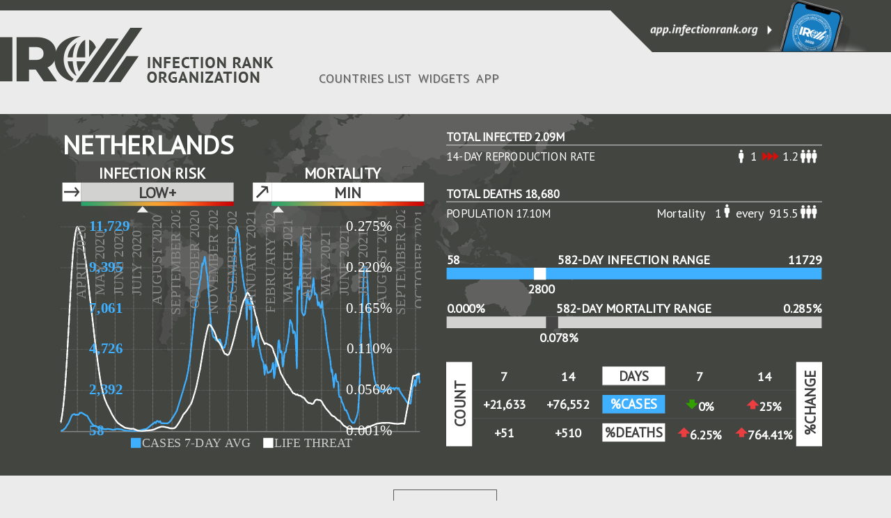

--- FILE ---
content_type: text/css
request_url: https://infectionrank.org/css/ca-list-locations.css?t=1768908500863
body_size: 291033
content:
.btn-off,.btn-on{cursor:pointer;display:inline-block;width:53px;height:26px;background-size:cover}.btn-on{background-image:url([data-uri])}.btn-off{background-image:url([data-uri])}.ico-html{background-image:url([data-uri])}.ico-html,.ico-wp{width:35px;height:35px;background-size:cover}.ico-wp{background-image:url([data-uri])}.color-toggle-box{display:table;margin:auto}ul.widget-toggle-color{padding:10px 16px;list-style:none;margin:0}ul.widget-toggle-color li{display:inline;font-size:16px;color:#000;text-transform:uppercase;font-weight:700;vertical-align:middle;margin:0 3px}ul.widget-horisontal{list-style:none}ul.widget-vertical{padding:10px 16px;list-style:none;display:table;margin:0 auto}ul.widget-vertical li{margin-right:20px;border-right:1px solid #9c9c9c;display:inline-block;padding-right:26px;text-align:center;vertical-align:top}ul.widget-vertical li img{width:300px}.widget-horisontal{display:table;margin:0 auto}ul.widget-horisontal li img{width:1010px;margin:auto}.wGetCodeBtn{cursor:pointer;display:block;width:fit-content;padding:10px 20px;background:#f0f0f0;border:1px solid #5b5b5b;text-decoration:none;color:#5b5b5b;text-align:center;font-size:12px}.ht1 .wgTitle,.wGetCodeBtn{margin:15px auto;font-weight:700}.ht1 .wgTitle{width:fit-content!important}#get-code-modal{display:none}.float-left{float:left}.text-center{text-align:center}.text-bold{font-weight:700}.static_widget_generate_code{text-align:center}a.generate_button{font-size:25px;padding:15px 70px;display:inline-block;background-color:#434541;color:#cfcfcf;text-decoration:none;font-weight:700}.col-50{width:50%;font-size:19px}.lockTitle{text-align:center;margin:0;color:#434541;padding-top:20px;text-transform:inherit!important;font-weight:700}.content-item-row{height:100px}.static_widget_generate_code{margin-top:40px}.source-code{background-color:#dcdcdc;padding:15px;border-radius:3px;width:95%;white-space:break-spaces;word-break:break-all;min-height:90px;color:#495057;font-family:sans-serif;font-size:14px}button.copy_button{font-size:20px;padding:10px 25px;display:inline-block;background-color:#434541;color:#cfcfcf;border:none;margin-top:15px;margin-bottom:15px}@media only screen and (max-width:800px){.widget-horisontal{display:none}ul.widget-vertical li{border-right:none;display:block;margin:0;padding:0}.col-50{font-size:14px}.lockTitle{font-size:17px}}body{margin:0;padding:0;font-family:PT Sans,sans-serif;font-size:15px;color:#5b5b5b;background:#ebebeb}#top-header{width:100%;height:15px;background:#434541}.casesapp-logo{background-image:url([data-uri]);width:393px;height:79px;background-size:cover}.header-block-left{width:75%}.header-block,.header-block-left{display:inline-block}#menu{position:relative;margin-left:20px}#menu ul{margin:0;list-style:none;line-height:normal}#menu li,.footer li{display:inline-block;margin:0 5px}#menu a,.footer a{display:block;text-decoration:none;text-align:center;text-shadow:1px 1px 0 rgba(0,0,0,.2);text-transform:uppercase;font-family:PT Sans,sans-serif;font-size:18px;font-weight:300;color:#5b5b5b}#menu a:hover{text-decoration:none;color:#5b5b5b!important}ol,p,ul{font-size:17px}.header-right-block{float:right;height:60px;background:#434541;position:relative}.header-right-block:after{content:"";width:20px;height:20px;border-top:60px solid #434541;border-left:60px solid transparent;position:absolute;left:-80px;top:0}#logo-link{display:inline-block;margin:0;padding:0}ul.breadcrumb li{display:inline;font-size:20px;color:#5b5b5b;text-transform:uppercase;list-style:none}ul.breadcrumb li a{color:#5b5b5b;text-decoration:none;font-weight:700;vertical-align:middle}ul.breadcrumb li+li:before{margin:0 8px;color:#000;content:"\203A";position:relative}.world-icon{background-image:url([data-uri]);width:21px;height:21px;background-size:cover;position:relative;top:4px;margin:0 3px}.content-box .sort-arrows,.content-box .sort-arrows-asc,.content-box .sort-arrows-desc,.world-icon{display:inline-block;color:#9d9e9f;text-transform:uppercase;font-weight:700;font-size:12px}.clear{clear:both}.breadcrumb{margin:80px 0 20px;padding:0}#page-content{position:relative;top:-35px}#header,#page-content{max-width:1420px;margin:0 auto}#header{white-space:nowrap}.wrapper-widgets{height:645px}.casesapp-white-logo{display:none;float:left;width:244px;height:49px;position:relative;top:12px;left:20px;background-image:url([data-uri]);background-size:cover;z-index:100}a #caseslink{width:129px;height:23px;background-image:url([data-uri]);margin-top:17px;vertical-align:top}.banner-phone,a #caseslink{background-size:cover;display:inline-block;background-repeat:no-repeat}.banner-phone{width:323px;height:89px;background-image:url([data-uri]);margin-top:0;left:-30px;top:-30px;position:relative}.header-sign{display:inline-block;font-size:24px;margin-left:5px}.content-box table.list-locations{width:100%;border-collapse:collapse}.list-locations td,.list-locations th{position:relative;min-width:167px;width:167px;padding:10px 0}.list-locations td{padding:5px 0 15px}.level-wrapper,.list-locations td:first-child,.list-locations td:nth-child(2),.list-locations th:first-child,.list-locations th:nth-child(2){min-width:250px!important;width:250px!important}.content-box table.list-locations tr{border-top:1px solid #9d9e9f;border-bottom:1px solid #9d9e9f}.yesterday{color:#f80}.header-sign-bottom{font-weight:400;font-style:italic;min-height:20px;position:relative;left:14px}.sort-arrows{background-image:url("[data-uri]")}.sort-arrows,.sort-arrows-desc{width:22px;height:8px;background-size:cover}.sort-arrows-desc{background-image:url("[data-uri]")}.sort-arrows-asc{background-image:url("[data-uri]");width:22px;height:8px;background-size:cover}.header-sign-top{position:relative}.inline-block,.line{display:inline-block}.line{height:35px;border-left:1px solid #9d9e9f;margin:auto 0;position:absolute;left:173px;top:22%}.line-level{left:310px}.header-title{margin:0 0 25px}a.location-link{text-decoration:none;color:#5b5b5b}.level-wrapper{position:relative;width:300px;left:45px}.header-sign-top{cursor:pointer}.list-locations tbody .line{height:60px}.level-header{position:relative;left:-20px}.basic-header{position:relative;left:-5px}.header-right-block>a{position:relative;z-index:1}.cases-button a,.widget-button a{display:block;padding:10px 20px;width:max-content;border:1px solid #5b5b5b;text-decoration:none;color:#5b5b5b;text-align:center}.btn-adv{width:107px!important}.menu__btn{display:none}.toggleBox{margin:20px auto!important;border-bottom:1px solid #9c9c9c}.advanced-widget{width:900px;display:inline-block;margin:0}.widget-button{width:150px;margin:0 auto}.widgets{display:table;margin:0 auto;white-space:nowrap;-webkit-transform:scale(.5);-ms-transform:scale(.5);transform:scale(.5);transform-origin:left top;-ms-transform-origin:left top;position:relative}.center-one-widget{width:500px;margin:0 auto;display:flow-root}.center-two-widget{width:1000px}.center-three-widget,.center-two-widget{margin:0 auto;display:flow-root}.widgets>.advanced-widget{margin:0 20px}.list-locations tbody tr.pointer{cursor:pointer}.global-widget-wrapper{margin:20px auto;width:1116px;position:relative;left:-8px}.global-widget-left-sidebar{min-height:540px}.global-widget{height:520px;color:#fff;background-image:url("[data-uri]");background-size:cover;position:relative;top:40px;overflow:hidden}.global-widget #case-bar-global{min-height:20px}.global-widget .barchart{min-height:254px}.global-widget-left-sidebar,.global-widget-right-sidebar{width:900px;display:inline-block;margin:0 15px}.global-widget-left-sidebar{top:0;position:relative}.global-widget-right-sidebar{position:relative;top:-570px}.global-widget .parent-chart{pointer-events:none}.global-widget .apexcharts-legend.apexcharts-align-center.position-bottom{left:10px!important}.global-widget .location{height:100%;width:800px;text-overflow:ellipsis;overflow:hidden;font-size:63px;font-weight:bolder;text-transform:uppercase;white-space:nowrap}.global-widget .row-header{margin:0 0 0 12px;white-space:nowrap}.global-widget .bleft{float:left;width:444px;position:relative}.global-widget .bright{width:444px;float:right}.global-widget .cases-sign,.global-widget .fatalities-sign{margin-left:8px;font-size:36px;font-weight:700;text-align:center}.global-widget .info-block table{width:100%;margin:0;text-align:center;font-size:24px;font-weight:700;border-spacing:0;padding:10px 0}.global-widget .header-block-total-people table{font-weight:400;padding:5px 0}.global-widget .info-block td:not(.bar-chart-td){padding:1px 6px;position:relative;font-size:30px}.global-widget .info-block tr:not(:last-child) td{border-bottom:1px solid #5e5e5e}.global-widget .direction{float:left;margin-right:10px;height:45px!important;width:45px!important;background-size:cover;position:relative;top:-1px;left:11px}.global-widget .globe{background-image:url("[data-uri]");width:52px;height:52px;float:left;margin-top:11px;margin-right:5px;background-size:cover}.global-widget .const,.global-widget .eq.direction{background-color:#fff;background-size:cover;background-image:url("[data-uri]")}.global-widget .increase,.global-widget .up.direction{background-color:#fff;background-size:cover;background-image:url("[data-uri]")}.global-widget .decrease,.global-widget .down.direction{background-color:#fff;background-size:cover;background-image:url("[data-uri]")}.global-widget .header-block-total,.global-widget .header-block-total-sign{display:inline-block;margin:0;font-size:28px;font-weight:700}.global-widget .header-block-total-sign{font-weight:400;position:relative;top:8px}.global-widget .border-bottom-line{border-bottom:2px solid #c3c3c3;margin:0;clear:both;width:900px}.global-widget .header-block-total-people{float:right;margin:0;font-size:33px}.global-widget .alevel{display:table;margin:0 auto;font-size:37px;font-weight:700;position:relative}.global-widget .level{float:left;height:45px;width:365px;color:#3e3e3e;font-size:25px;text-transform:uppercase;position:relative;margin:-46px 0 0 56px}.global-widget .human-td{width:10px}.global-widget .death-info{margin:60px 0}.global-widget .npeople{margin-left:40px}.global-widget .table-titles{margin:0!important;width:150px!important}.global-widget .triple-arrow-green:before,.global-widget .triple-arrow-red:before{content:"";background-repeat:no-repeat;height:22px;width:39px;background-size:cover;position:absolute;top:10px;left:7px}.global-widget .triple-arrow-green:before{background-image:url("[data-uri]")}.global-widget .triple-arrow-red:before{background-image:url("[data-uri]")}.global-widget .table-mortality{font-size:28px}.global-widget .gravestone-td{width:26px}.global-widget .table-mortality .human:before{top:0}.global-widget .table-mortality .npeople:after{top:-2px}.global-widget .table-mortality .triple-arrow-td{padding:0 7px 0 10px}.global-widget .table-mortality .sign-world{float:left;margin-right:12px}.global-widget .chart-multiple{pointer-events:none}.global-widget .bar-level{float:left;left:56px;position:relative}.global-widget .human:before{background-image:url("[data-uri]");height:32px;width:13px;top:5px}.global-widget .human:before,.global-widget .npeople:after{content:"";background-repeat:no-repeat;background-size:cover;position:absolute;left:0}.global-widget .npeople:after{background-image:url("[data-uri]");height:40px;width:40px;top:1px}.global-widget .header-block-total-people td,.global-widget .icon-container{position:relative}.global-widget .triple-arrow-td{width:37px;padding:0 15px}.global-widget .rotate{-moz-transform:rotate(-90deg);-o-transform:rotate(-90deg);-webkit-transform:rotate(-90deg);filter:progid:DXImageTransform.Microsoft.BasicImage(rotation=0.083);-ms-filter:"progid:DXImageTransform.Microsoft.BasicImage(rotation=0.083)";transform:rotate(-90deg);height:25px;width:35px;display:block;line-height:43px;position:relative;font-size:35px}.global-widget .td-rotate{background-color:#fff;width:50px!important;padding-bottom:1px!important;padding-top:1px!important;border-bottom:none!important}.global-widget .td-rotate .totals{top:38px}.global-widget .td-rotate .change{top:58px}.global-widget .td-title{width:144px;font-size:32px!important;text-align:center;background-color:#fff;font-weight:700;color:#3e3e3e}.global-widget .td-value{min-width:110px}.global-widget .last14days{background-color:#fff}.global-widget .rotate{color:#3e3e3e}.global-widget .td-blue{background-color:#3eb0ff;color:#fff}.global-widget .not-level{color:#3e3e3e!important}.global-widget .chunk-arrow-up:after{background-image:url("[data-uri]")}.global-widget .chunk-arrow-down:after,.global-widget .chunk-arrow-up:after{content:"";background-repeat:no-repeat;height:23px;width:29px;background-size:cover;position:absolute;top:8px;left:-15px;z-index:10000}.global-widget .chunk-arrow-down:after{background-image:url("[data-uri]")}.global-widget .percent-val{position:relative;left:15px;top:5px}.global-widget .table-arrow{position:relative}.global-widget .advanced-widget{width:1860px;-webkit-transform:scale(.6);-ms-transform:scale(.6);transform:scale(.6);transform-origin:left top;-ms-transform-origin:left top}.black-and-white .min{background-color:#fff!important;color:#3e3e3e!important}.black-and-white .low,.black-and-white .low-minus{background-color:#d2d2d1!important;color:#3e3e3e!important}.black-and-white .low-plus{background-color:#d2d2d1!important}.black-and-white .medium,.black-and-white .medium-minus,.black-and-white .medium-plus{background-color:#7e7f7d!important;color:#fff}.black-and-white .high,.black-and-white .high-minus,.black-and-white .high-plus{background-color:#4b4d49!important;color:#fff}.black-and-white .all-time-high{background-color:#434541!important;color:#fff}.footer{position:relative;height:200px;background:#434541;max-width:1420px;margin:0 auto}.footer a{color:#fff}.footer .menu{display:table;margin:0 auto;position:relative;left:-20px}.casesapp-footer-logo{display:block;margin:20px auto;width:137px;height:46px;background-image:url([data-uri]);background-size:cover}.wrapper-footer{max-width:1420px;margin:0 auto;padding:20px 0}.line-white{border-bottom:1px solid #acacac;margin:10px 0}.footer-menu{float:right}.footer-sign{display:table;color:#fff;margin:0 auto}.footer-menu a{font-size:15px;text-transform:none}.policy{position:relative;top:-20px}.parent-link a{font-size:22px;color:#5b5b5b}#page-not-found .global-widget{top:0}.page-not-found{text-align:center;margin:200px 0}.page-not-found-404{font-size:140px;font-weight:700}.page-not-found-sign{font-size:60px}.page-not-found-sign-additional{font-size:18px}.page-not-found-btn{width:150px;margin:50px auto}.page-not-found-btn a{display:block;padding:10px 20px;width:max-content;border:1px solid #5b5b5b;text-decoration:none;color:#fff;background-color:#5b5b5b;text-align:center;font-weight:700}.hide-mortality .bright{display:none}.hide-mortality .bleft{width:870px}.hide-mortality .level{width:820px}.hide-mortality .alevel{margin:0 20px;top:2px}.hide-mortality .cases-sign{margin-left:70px;text-align:initial;float:left}.hide-mortality .arank{text-align:right}.hide-mortality .bar-level>div{height:10px!important}.hide-mortality .bar-level>div span{top:8px!important;border-left:9px solid transparent!important;border-bottom:10px solid #464646!important;border-right:9px solid transparent!important}.hide-mortality .header-block-total,.hide-mortality .header-block-total-sign{display:inline-block;margin:0 0 0 60px;font-size:28px;font-weight:700}.hide-mortality .header-block-total-sign{margin:5px 0 0 60px}.hide-mortality .border-bottom-line{border-bottom:2px solid #c3c3c3;margin:0 0 0 55px;clear:both;width:820px}.hide-mortality .header-block-total-people{margin:0;font-size:33px;float:right}.hide-mortality .bar-chart tr:nth-child(3),.hide-mortality .bar-chart tr:nth-child(4){display:none}.hide-mortality .info-block td:not(.bar-chart-td){padding:15px 0}.hide-mortality .not-level{float:right!important;width:100px!important}.list .widget-button{margin:60px auto -20px!important}.list .cases-button a,.list .widget-button a{font-size:medium;margin:initial}.list #widgets{max-width:1420px;margin:0 auto}.block-level-high,.block-level-low,.block-level-medium,.block-level-min{display:inline-block;cursor:pointer;-webkit-tap-highlight-color:rgba(0,0,0,0)}.block-level-medium,.block-level-min{width:22%;height:40px;background:#e0e0e0;position:relative;white-space:nowrap}.block-level-medium:before,.block-level-min:before{content:"";border-top:40px solid #e0e0e0;border-left:50px solid transparent;position:absolute;left:-49px}.block-level-medium:after{content:"";border-bottom:40px solid #e0e0e0;border-right:50px solid transparent;position:absolute;left:99%;z-index:1}.block-level-high,.block-level-low{width:28%;height:40px;background:#434541;position:relative;color:#fff;white-space:nowrap}.block-level-high span{font-weight:700;font-style:italic}.block-level-high span,.block-level-low span,.block-level-medium span,.block-level-min span{font-size:20px;white-space:nowrap;position:relative;z-index:1;top:8px;margin:0 auto;display:inline-block;left:40%}.block-level-medium span{left:34%}.top-countries{font-size:22px;margin-bottom:0}.top-countries-sign{margin-bottom:14px}.top-countries-sign a{color:#5b5b5b}.details-page .list-locations tbody:not(.tbody-high),.main-page .list-locations tbody:not(.tbody-high){display:none}.level-menu .top-countries span,.top-countries-sign b{margin:0 5px}.link-countries .widget-button{margin:15px auto;display:table;font-size:14px;font-weight:700}.details-page .top-countries{font-size:30px}@media only screen and (min-width:1360px) and (max-width:1420px){.list-locations{-webkit-transform:scale(.98);-ms-transform:scale(.98);transform:scale(.98);transform-origin:left top}.not-found-content{font-size:120px;margin:250px 0}.line-level{left:276px}.widgets .advanced-widget:nth-child(3){display:block}}@media only screen and (min-width:1245px) and (max-width:1360px){.list-locations{-webkit-transform:scale(.95);-ms-transform:scale(.95);transform:scale(.95);transform-origin:left top}.not-found-content{font-size:100px;margin:250px 0}.line-level{left:276px}.widgets .advanced-widget:nth-child(3){display:block}}@media only screen and (min-width:1190px) and (max-width:1245px){.list-locations{-webkit-transform:scale(.93);-ms-transform:scale(.93);transform:scale(.93);transform-origin:left top}.not-found-content{font-size:80px;margin:250px 0}.line-level{left:276px}.widgets .advanced-widget:nth-child(3){display:block}}@media only screen and (min-width:1102px) and (max-width:1190px){.global-widget{height:433.5px}.global-widget-wrapper{width:930px}.global-widget .advanced-widget{-webkit-transform:scale(.5);-ms-transform:scale(.5);transform:scale(.5)}.list-locations{-webkit-transform:scale(.9);-ms-transform:scale(.9);transform:scale(.9);transform-origin:left top}.not-found-content{font-size:70px;margin:250px 0}.line-level{left:276px}.widgets .advanced-widget:nth-child(3){display:block}}@media only screen and (min-width:970px) and (max-width:1102px){.global-widget{height:433.5px}.global-widget-wrapper{width:930px}.global-widget .advanced-widget{-webkit-transform:scale(.5);-ms-transform:scale(.5);transform:scale(.5)}.list-locations{-webkit-transform:scale(.8);-ms-transform:scale(.8);transform:scale(.8);transform-origin:left top}.not-found-content{font-size:60px;margin:250px 0}.line-level{left:276px}.widgets .advanced-widget:nth-child(2),.widgets .advanced-widget:nth-child(3){display:block}.widget-horisontal{display:none!important}}@media only screen and (min-width:825px) and (max-width:970px){.global-widget{height:346.8px}.global-widget-wrapper{width:744px;margin:10px auto}.global-widget .advanced-widget{-webkit-transform:scale(.4);-ms-transform:scale(.4);transform:scale(.4)}.list-locations{-webkit-transform:scale(.7);-ms-transform:scale(.7);transform:scale(.7);transform-origin:left top}.not-found-content{font-size:60px;margin:250px 0}.line-level{left:276px}.widgets .advanced-widget:nth-child(2),.widgets .advanced-widget:nth-child(3){display:block}.widget-horisontal{display:none!important}}@media only screen and (min-width:760px) and (max-width:825px){.global-widget{height:346.8px}.global-widget-wrapper{width:744px;margin:10px auto}.global-widget .advanced-widget{-webkit-transform:scale(.4);-ms-transform:scale(.4);transform:scale(.4)}.list-locations{-webkit-transform:scale(.6);-ms-transform:scale(.6);transform:scale(.6);transform-origin:left top}.not-found-content{font-size:60px;margin:250px 0}.line-level{left:276px}.widgets .advanced-widget:nth-child(2),.widgets .advanced-widget:nth-child(3){display:block}.widget-horisontal{display:none!important}}@media only screen and (min-width:570px) and (max-width:760px){.global-widget{height:260.1px}.global-widget-wrapper{width:558px;margin:10px auto}.global-widget .advanced-widget{-webkit-transform:scale(.3);-ms-transform:scale(.3);transform:scale(.3)}.list-locations{-webkit-transform:scale(.8)!important;-ms-transform:scale(.8)!important;transform:scale(.8)!important;transform-origin:left top}.line-level{left:276px}}@media only screen and (min-width:485px) and (max-width:570px){.global-widget{height:216.75px}.global-widget-wrapper{width:465px;margin:10px auto}.global-widget .advanced-widget{-webkit-transform:scale(.25);-ms-transform:scale(.25);transform:scale(.25)}.list-locations{-webkit-transform:scale(.68)!important;-ms-transform:scale(.68)!important;transform:scale(.68)!important;transform-origin:left top}.not-found-content{font-size:60px;margin:250px 0}.line-level{left:276px}.block-level-high span,.block-level-medium span{left:17%}.block-level-low span{left:34%}.block-level-min span{left:25%}}@media only screen and (max-width:485px){.block-level-high,.block-level-low{width:34%}.block-level-medium,.block-level-min{width:16%}.block-level-high span{left:12%;z-index:2}.block-level-medium span{left:-12%;z-index:2}.block-level-low span{left:34%}.block-level-min span{left:14%}.global-widget{height:650px}.global-widget-wrapper{width:345.5px;margin:10px auto}.global-widget .advanced-widget{-webkit-transform:scale(.4);-ms-transform:scale(.4);transform:scale(.4)}.global-widget-left-sidebar,.global-widget-right-sidebar{display:block;margin:0;top:0!important}.global-widget-left-sidebar{min-height:800px}.not-found-content{font-size:40px;margin:80px 0 70px}.line-level{left:276px}}@media only screen and (max-width:760px){.wrapper-widgets{height:500px}.page-not-found-sign{font-size:50px}.list-locations .yersterday-num{font-size:22px}.list-locations .arank{font-size:25px;left:15px;top:10px}.list-locations .arank .of,.list-locations .total-num{font-size:25px}.line-level,.list-locations tbody .line{left:255px}ul.breadcrumb li{font-size:13px}.advanced-widget{display:block}.H1{font-size:25px}.header-sign{display:block}.widgets{-webkit-transform:scale(.37);-ms-transform:scale(.37);transform:scale(.37);margin:0 auto;display:flow-root;width:350px}#menu,.header-block #logo-link,.header-block-left,.header-right-block{display:none}#top-header{height:79px}.list-locations{transform:scale(.5);transform-origin:left top;overflow:hidden}.list-locations td,.list-locations th{display:none}.list-locations tr td:first-child,.list-locations tr td:nth-child(2),.list-locations tr td:nth-child(3),.list-locations tr th:first-child,.list-locations tr th:nth-child(2),.list-locations tr th:nth-child(3){display:table-cell}.H1{font-size:20px;margin-left:5px}.header-sign{font-size:18px}.header-sign-bottom,.header-sign-top,.yersterday-num{font-size:20px}.sort-arrows{width:40px;height:15px}.cases-button a,.widget-button a{font-size:22px}.btn-adv{width:max-content!important}ul.breadcrumb li+li:before{margin:0 4px}.world-icon{width:18px;height:18px}.menu__btn{float:right;top:23px;left:-20px;cursor:pointer;position:relative;-webkit-transition:all .3s,.5s ease;-o-transition:all .3s,.5s ease;transition:all .3s,.5s ease;z-index:5;display:block!important}.menu-el{display:block;height:5px;width:38px;margin-bottom:4px;background:#fff;-webkit-transition:.5s ease,-webkit-transform .3s;-o-transition:transform .3s,.5s ease;transition:transform .3s,.5s ease,-webkit-transform .3s}.menu__btn--active{background:#5b5b5b!important;-webkit-box-shadow:0 0 15px 4px #5b5b5b;box-shadow:0 0 15px 4px #5b5b5b}.menu__btn--active .menu-el{transform:rotate(-45deg)}.nav_active{background:rgba(0,0,0,.8);width:100%!important;padding-top:70px;-webkit-transition:left .3s,.5s ease;-o-transition:left .3s,.5s ease;transition:left .3s,.5s ease;position:fixed!important;left:0;overflow-y:visible;top:0!important;height:100%!important;z-index:3;margin:0!important}.menu>li,.nav_active{display:block!important}.menu>li{float:none!important;position:relative;border:0;background:none;border-bottom:0;border-top:0;text-align:center}.menu>li>a{transition-property:color;transition-duration:.5s;color:#fff!important;padding:9px 24px!important;font-size:24px!important;width:auto}.casesapp-white-logo{display:block}.wrapper-footer .menu>li{display:inline-block!important}.wrapper-footer .menu>li>a{font-size:16px!important;padding:0!important}.casesapp-footer-logo{margin:20px auto 50px}.policy{top:-60px}.footer{height:240px}.footer-menu{float:none}.link-countries .widget-button a{margin:0;font-size:14px}}hr{width:1px;height:130px;margin-top:0}.date{font-size:17px;text-transform:uppercase;width:150px;text-align:center;left:-28px;top:68px}.date,.logo19{font-family:PT Sans;font-weight:700;position:absolute}.logo19{font-size:23px;top:97px;left:0}.logo{width:62px;height:62px;position:absolute;background-size:cover;top:40px;left:44px}.list-locations .airank{position:absolute;left:829px;top:147px;font-size:16px;font-family:PT Sans;font-weight:700;font-style:italic;opacity:.5}.list-locations .location{font-family:PT Sans;font-weight:700;text-overflow:ellipsis;overflow:hidden;font-size:28px;text-transform:uppercase;text-align:left;white-space:nowrap;position:relative;padding-bottom:3px;width:270px;left:10px;height:36px}.cases-sign,.fatalities-sign{font-size:24px;font-weight:700}.list-locations .direction{float:left;margin-right:4px;height:30px!important;width:30px!important;background-size:cover;position:relative;left:-32px}.list-locations .alevel{font-size:24px;font-weight:700;top:0;left:-14px;position:relative}.list-locations .bar-level{margin-top:4px;float:none;position:static}.list-locations .total{font-size:16px;font-weight:700;position:relative;display:inline-block;opacity:.8}.list-locations .total-num{padding-left:5px;margin:0 5px}.list-locations .precent,.list-locations .total-num{font-size:22px;font-weight:700;position:relative;text-align:center}.list-locations .of-population{font-size:16px;font-weight:700;position:relative;display:inline-block;opacity:.7}.list-locations .of-population-num{font-size:22px;position:relative;text-align:center;font-style:italic}.list-locations .yersterday-num{font-size:18px;font-weight:700;position:relative;padding-right:5px;color:#f80;margin:0 5px;text-align:center;font-style:italic}.list-locations path:last-child{fill:#f80!important}.list-locations .yersterday{font-size:16px;font-weight:700;position:relative;display:inline-block;opacity:.8}.list-locations .days{font-size:18px;font-weight:700;text-align:center}.list-locations .yersterday-sign{margin-top:0}.list-locations .bar-level>div{height:8px!important}.list-locations .change-sign{font-size:20px;font-weight:700}.list-locations .change-data{position:relative;left:40px;top:-7px}.list-locations .chunk-arrow-down,.list-locations .chunk-arrow-up{display:inline-block;position:relative}.list-locations .chunk-arrow-up:before{background-image:url("[data-uri]")}.list-locations .chunk-arrow-down:before,.list-locations .chunk-arrow-up:before{content:"";background-repeat:no-repeat;height:26px;width:35px;background-size:cover;position:absolute;top:14px;left:-39px;z-index:10000}.list-locations .chunk-arrow-down:before{background-image:url("[data-uri]")}.percent-val{position:relative}.change-sign-header{font-size:20px}.sign-location{font-weight:400;position:relative;top:-2px;left:2px}.link-location{text-decoration:none;color:inherit}.list-locations .level{height:30px;width:195px;font-size:25px;text-transform:uppercase;position:relative;margin:0;float:none}.list-locations .min{background-color:#fff!important}.list-locations .low,.list-locations .low-minus,.list-locations .low-plus{background-color:#048f54!important;color:#fff}.list-locations .medium,.list-locations .medium-minus,.list-locations .medium-plus{background-color:#f80!important;color:#fff}.list-locations .high,.list-locations .high-minus,.list-locations .high-plus{background-color:#ce2124!important;color:#fff}.list-locations .all-time-high{background-color:#283481!important;color:#fff}.list-locations .black-and-white .min{background-color:#fff!important;color:#3e3e3e}.list-locations .black-and-white .low-minus{background-color:#d2d2d1!important;color:#3e3e3e}.list-locations .black-and-white .low{background-color:#d2d2d1;color:#3e3e3e}.list-locations .black-and-white .low-plus{background-color:#d2d2d1}.list-locations .black-and-white .medium,.list-locations .black-and-white .medium-minus,.list-locations .black-and-white .medium-plus{background-color:#7e7f7d}.list-locations .black-and-white .high,.list-locations .black-and-white .high-minus,.list-locations .black-and-white .high-plus{background-color:#4b4d49}.list-locations .black-and-white .all-time-high{background-color:#434541}.list-locations .min-color{color:#aac59b}.list-locations .low-color,.list-locations .low-minus-color,.list-locations .low-plus-color{color:#3f9ca7}.list-locations .medium-color,.list-locations .medium-minus-color,.list-locations .medium-plus-color{color:#377fc7}.list-locations .high-color,.list-locations .high-minus-color,.list-locations .high-plus-color{color:#2e709e}.list-locations .ranklevel{width:396px;border-style:solid;border-width:2px;display:inline-block;border-top:none;height:43px;text-align:center;margin-left:40px;margin-top:-15px}.list-locations .lrank{font-size:25px;position:relative;float:left;margin-left:10px;margin-top:10px;color:#afacac;text-transform:uppercase}.list-locations .arank{font-size:15px;font-weight:bolder;left:142px;top:-40px;position:relative;width:100px;text-align:center}.list-locations .arank .of{font-weight:400;font-size:15px;margin:2px 7px}.list-locations .rank-light{color:#434541;border-color:#434541}.list-locations .rank-dark{color:#fff;border-color:#fff}.r-min{border-color:#fff}.r-low,.r-low-minus,.r-low-plus{border-color:#048f54}.r-medium,.r-medium-minus,.r-medium-plus{border-color:#f80}.r-high,.r-high-minus,.r-high-plus{border-color:#ce2124}.r-all-time-high{border-color:#283481}.black-and-white .r-min{border-color:#fff}.black-and-white .r-low,.black-and-white .r-low-minus,.black-and-white .r-low-plus{border-color:#d2d2d1}.black-and-white .r-medium,.black-and-white .r-medium-minus,.black-and-white .r-medium-plus{border-color:#7e7f7d}.black-and-white .r-high,.black-and-white .r-high-minus,.black-and-white .r-high-plus{border-color:#4b4d49}.black-and-white .r-all-time-high{border-color:#434541}.list-locations .banner-wrapper,.list-locations .cases-baner{background-color:#ebebeb;color:#464646}.list-locations .logo{background-image:url("[data-uri]")}.list-locations .increase,.list-locations .up.direction{background-color:#fff;background-size:cover;background-image:url("[data-uri]")}.list-locations .decrease,.list-locations .down.direction{background-color:#fff;background-size:cover;background-image:url("[data-uri]")}.list-locations .bar-level>div span{top:-2px!important;border-left:7px solid transparent!important;border-bottom:7px solid #464646!important;border-right:7px solid transparent!important}.list-locations .const,.list-locations .eq.direction{background-color:#fff;background-size:cover;background-image:url("[data-uri]")}

--- FILE ---
content_type: image/svg+xml
request_url: https://infectionrank.org/coronavirus/netherlands/graph-356103231.svg
body_size: 46978
content:
<svg id="SvgjsSvg1001" width="870" height="580" xmlns="http://www.w3.org/2000/svg" version="1.1" xmlns:xlink="http://www.w3.org/1999/xlink" xmlns:svgjs="http://svgjs.com/svgjs" class="apexcharts-svg" xmlns:data="ApexChartsNS" transform="translate(0, 0)" style="background: transparent;"><foreignObject x="0" y="0" width="870" height="580"><div class="apexcharts-legend apexcharts-align-center position-bottom" xmlns="http://www.w3.org/1999/xhtml" style="right: 0px; position: absolute; left: 10px; top: auto; bottom: 5px;"><div class="apexcharts-legend-series" rel="1" data:collapsed="false" style="margin: 0px 15px;"><span class="apexcharts-legend-marker" rel="1" data:collapsed="false" style="background: rgb(62, 176, 255); color: rgb(62, 176, 255); height: 24px; width: 24px; top: 0px; border-width: 0px; border-color: rgb(255, 255, 255); border-radius: 0px;"></span><span class="apexcharts-legend-text" rel="1" i="0" data:default-text="CASES%207-DAY%20AVG" data:collapsed="false" style="color: rgb(204, 204, 204); font-size: 30px; font-weight: 400; font-family: &quot;PT Sans&quot;;">CASES 7-DAY AVG</span></div><div class="apexcharts-legend-series" rel="2" data:collapsed="false" style="margin: 0px 15px;"><span class="apexcharts-legend-marker" rel="2" data:collapsed="false" style="background: rgb(255, 255, 255); color: rgb(255, 255, 255); height: 24px; width: 24px; top: 0px; border-width: 0px; border-color: rgb(255, 255, 255); border-radius: 0px;"></span><span class="apexcharts-legend-text" rel="2" i="1" data:default-text="LIFE%20THREAT" data:collapsed="false" style="color: rgb(204, 204, 204); font-size: 30px; font-weight: 400; font-family: &quot;PT Sans&quot;;">LIFE THREAT</span></div></div><style xmlns="http://www.w3.org/1999/xhtml" type="text/css">	
    	
      .apexcharts-legend {	
        display: flex;	
        overflow: auto;	
        padding: 0 10px;	
      }	
      .apexcharts-legend.position-bottom, .apexcharts-legend.position-top {	
        flex-wrap: wrap	
      }	
      .apexcharts-legend.position-right, .apexcharts-legend.position-left {	
        flex-direction: column;	
        bottom: 0;	
      }	
      .apexcharts-legend.position-bottom.apexcharts-align-left, .apexcharts-legend.position-top.apexcharts-align-left, .apexcharts-legend.position-right, .apexcharts-legend.position-left {	
        justify-content: flex-start;	
      }	
      .apexcharts-legend.position-bottom.apexcharts-align-center, .apexcharts-legend.position-top.apexcharts-align-center {	
        justify-content: center;  	
      }	
      .apexcharts-legend.position-bottom.apexcharts-align-right, .apexcharts-legend.position-top.apexcharts-align-right {	
        justify-content: flex-end;	
      }	
      .apexcharts-legend-series {	
        cursor: pointer;	
        line-height: normal;	
      }	
      .apexcharts-legend.position-bottom .apexcharts-legend-series, .apexcharts-legend.position-top .apexcharts-legend-series{	
        display: flex;	
        align-items: center;	
      }	
      .apexcharts-legend-text {	
        position: relative;	
        font-size: 14px;	
      }	
      .apexcharts-legend-text *, .apexcharts-legend-marker * {	
        pointer-events: none;	
      }	
      .apexcharts-legend-marker {	
        position: relative;	
        display: inline-block;	
        cursor: pointer;	
        margin-right: 3px;	
        border-style: solid;
      }	
      	
      .apexcharts-legend.apexcharts-align-right .apexcharts-legend-series, .apexcharts-legend.apexcharts-align-left .apexcharts-legend-series{	
        display: inline-block;	
      }	
      .apexcharts-legend-series.apexcharts-no-click {	
        cursor: auto;	
      }	
      .apexcharts-legend .apexcharts-hidden-zero-series, .apexcharts-legend .apexcharts-hidden-null-series {	
        display: none !important;	
      }	
      .apexcharts-inactive-legend {	
        opacity: 0.45;	
      }</style></foreignObject><g id="SvgjsG1003" class="apexcharts-inner apexcharts-graphical" transform="translate(7, 40)"><defs id="SvgjsDefs1002"><clipPath id="gridRectMaskv565vwaz"><rect id="SvgjsRect1010" width="868" height="494" x="-4" y="-2" rx="0" ry="0" opacity="1" stroke-width="0" stroke="none" stroke-dasharray="0" fill="#fff"/></clipPath><clipPath id="gridRectMarkerMaskv565vwaz"><rect id="SvgjsRect1011" width="864" height="494" x="-2" y="-2" rx="0" ry="0" opacity="1" stroke-width="0" stroke="none" stroke-dasharray="0" fill="#fff"/></clipPath></defs><g id="SvgjsG1023" class="apexcharts-xaxis" transform="translate(0, 0)"><g id="SvgjsG1024" class="apexcharts-xaxis-texts-g" transform="translate(0, -4)"><text id="SvgjsText1026" font-family="PT Sans" x="0" y="519" text-anchor="middle" dominant-baseline="auto" font-size="0px" font-weight="400" fill="transparent" class="apexcharts-text apexcharts-xaxis-label " style="font-family: &quot;PT Sans&quot;;"><tspan id="SvgjsTspan1027">05 March 2020</tspan><title>05 March 2020</title></text><text id="SvgjsText1029" font-family="PT Sans" x="1.480206540447504" y="519" text-anchor="middle" dominant-baseline="auto" font-size="0px" font-weight="400" fill="transparent" class="apexcharts-text apexcharts-xaxis-label " style="font-family: &quot;PT Sans&quot;;"><tspan id="SvgjsTspan1030">06 March 2020</tspan><title>06 March 2020</title></text><text id="SvgjsText1032" font-family="PT Sans" x="2.960413080895008" y="519" text-anchor="middle" dominant-baseline="auto" font-size="0px" font-weight="400" fill="transparent" class="apexcharts-text apexcharts-xaxis-label " style="font-family: &quot;PT Sans&quot;;"><tspan id="SvgjsTspan1033">07 March 2020</tspan><title>07 March 2020</title></text><text id="SvgjsText1035" font-family="PT Sans" x="4.440619621342512" y="519" text-anchor="middle" dominant-baseline="auto" font-size="0px" font-weight="400" fill="transparent" class="apexcharts-text apexcharts-xaxis-label " style="font-family: &quot;PT Sans&quot;;"><tspan id="SvgjsTspan1036">08 March 2020</tspan><title>08 March 2020</title></text><text id="SvgjsText1038" font-family="PT Sans" x="5.920826161790017" y="519" text-anchor="middle" dominant-baseline="auto" font-size="0px" font-weight="400" fill="transparent" class="apexcharts-text apexcharts-xaxis-label " style="font-family: &quot;PT Sans&quot;;"><tspan id="SvgjsTspan1039">09 March 2020</tspan><title>09 March 2020</title></text><text id="SvgjsText1041" font-family="PT Sans" x="7.40103270223752" y="519" text-anchor="middle" dominant-baseline="auto" font-size="0px" font-weight="400" fill="transparent" class="apexcharts-text apexcharts-xaxis-label " style="font-family: &quot;PT Sans&quot;;"><tspan id="SvgjsTspan1042">10 March 2020</tspan><title>10 March 2020</title></text><text id="SvgjsText1044" font-family="PT Sans" x="8.881239242685025" y="519" text-anchor="middle" dominant-baseline="auto" font-size="0px" font-weight="400" fill="transparent" class="apexcharts-text apexcharts-xaxis-label " style="font-family: &quot;PT Sans&quot;;"><tspan id="SvgjsTspan1045">11 March 2020</tspan><title>11 March 2020</title></text><text id="SvgjsText1047" font-family="PT Sans" x="10.36144578313253" y="519" text-anchor="middle" dominant-baseline="auto" font-size="0px" font-weight="400" fill="transparent" class="apexcharts-text apexcharts-xaxis-label " style="font-family: &quot;PT Sans&quot;;"><tspan id="SvgjsTspan1048">12 March 2020</tspan><title>12 March 2020</title></text><text id="SvgjsText1050" font-family="PT Sans" x="11.841652323580034" y="519" text-anchor="middle" dominant-baseline="auto" font-size="0px" font-weight="400" fill="transparent" class="apexcharts-text apexcharts-xaxis-label " style="font-family: &quot;PT Sans&quot;;"><tspan id="SvgjsTspan1051">13 March 2020</tspan><title>13 March 2020</title></text><text id="SvgjsText1053" font-family="PT Sans" x="13.321858864027538" y="519" text-anchor="middle" dominant-baseline="auto" font-size="0px" font-weight="400" fill="transparent" class="apexcharts-text apexcharts-xaxis-label " style="font-family: &quot;PT Sans&quot;;"><tspan id="SvgjsTspan1054">14 March 2020</tspan><title>14 March 2020</title></text><text id="SvgjsText1056" font-family="PT Sans" x="14.802065404475043" y="519" text-anchor="middle" dominant-baseline="auto" font-size="0px" font-weight="400" fill="transparent" class="apexcharts-text apexcharts-xaxis-label " style="font-family: &quot;PT Sans&quot;;"><tspan id="SvgjsTspan1057">15 March 2020</tspan><title>15 March 2020</title></text><text id="SvgjsText1059" font-family="PT Sans" x="16.282271944922545" y="519" text-anchor="middle" dominant-baseline="auto" font-size="0px" font-weight="400" fill="transparent" class="apexcharts-text apexcharts-xaxis-label " style="font-family: &quot;PT Sans&quot;;"><tspan id="SvgjsTspan1060">16 March 2020</tspan><title>16 March 2020</title></text><text id="SvgjsText1062" font-family="PT Sans" x="17.76247848537005" y="519" text-anchor="middle" dominant-baseline="auto" font-size="0px" font-weight="400" fill="transparent" class="apexcharts-text apexcharts-xaxis-label " style="font-family: &quot;PT Sans&quot;;"><tspan id="SvgjsTspan1063">17 March 2020</tspan><title>17 March 2020</title></text><text id="SvgjsText1065" font-family="PT Sans" x="19.242685025817554" y="519" text-anchor="middle" dominant-baseline="auto" font-size="0px" font-weight="400" fill="transparent" class="apexcharts-text apexcharts-xaxis-label " style="font-family: &quot;PT Sans&quot;;"><tspan id="SvgjsTspan1066">18 March 2020</tspan><title>18 March 2020</title></text><text id="SvgjsText1068" font-family="PT Sans" x="20.72289156626506" y="519" text-anchor="middle" dominant-baseline="auto" font-size="0px" font-weight="400" fill="transparent" class="apexcharts-text apexcharts-xaxis-label " style="font-family: &quot;PT Sans&quot;;"><tspan id="SvgjsTspan1069">19 March 2020</tspan><title>19 March 2020</title></text><text id="SvgjsText1071" font-family="PT Sans" x="22.203098106712563" y="519" text-anchor="middle" dominant-baseline="auto" font-size="0px" font-weight="400" fill="transparent" class="apexcharts-text apexcharts-xaxis-label " style="font-family: &quot;PT Sans&quot;;"><tspan id="SvgjsTspan1072">20 March 2020</tspan><title>20 March 2020</title></text><text id="SvgjsText1074" font-family="PT Sans" x="23.683304647160067" y="519" text-anchor="middle" dominant-baseline="auto" font-size="0px" font-weight="400" fill="transparent" class="apexcharts-text apexcharts-xaxis-label " style="font-family: &quot;PT Sans&quot;;"><tspan id="SvgjsTspan1075">21 March 2020</tspan><title>21 March 2020</title></text><text id="SvgjsText1077" font-family="PT Sans" x="25.163511187607572" y="519" text-anchor="middle" dominant-baseline="auto" font-size="0px" font-weight="400" fill="transparent" class="apexcharts-text apexcharts-xaxis-label " style="font-family: &quot;PT Sans&quot;;"><tspan id="SvgjsTspan1078">22 March 2020</tspan><title>22 March 2020</title></text><text id="SvgjsText1080" font-family="PT Sans" x="26.643717728055076" y="519" text-anchor="middle" dominant-baseline="auto" font-size="0px" font-weight="400" fill="transparent" class="apexcharts-text apexcharts-xaxis-label " style="font-family: &quot;PT Sans&quot;;"><tspan id="SvgjsTspan1081">23 March 2020</tspan><title>23 March 2020</title></text><text id="SvgjsText1083" font-family="PT Sans" x="28.12392426850258" y="519" text-anchor="middle" dominant-baseline="auto" font-size="0px" font-weight="400" fill="transparent" class="apexcharts-text apexcharts-xaxis-label " style="font-family: &quot;PT Sans&quot;;"><tspan id="SvgjsTspan1084">24 March 2020</tspan><title>24 March 2020</title></text><text id="SvgjsText1086" font-family="PT Sans" x="29.604130808950085" y="519" text-anchor="middle" dominant-baseline="auto" font-size="0px" font-weight="400" fill="transparent" class="apexcharts-text apexcharts-xaxis-label " style="font-family: &quot;PT Sans&quot;;"><tspan id="SvgjsTspan1087">25 March 2020</tspan><title>25 March 2020</title></text><text id="SvgjsText1089" font-family="PT Sans" x="31.08433734939759" y="519" text-anchor="middle" dominant-baseline="auto" font-size="0px" font-weight="400" fill="transparent" class="apexcharts-text apexcharts-xaxis-label " style="font-family: &quot;PT Sans&quot;;"><tspan id="SvgjsTspan1090">26 March 2020</tspan><title>26 March 2020</title></text><text id="SvgjsText1092" font-family="PT Sans" x="32.5645438898451" y="519" text-anchor="middle" dominant-baseline="auto" font-size="0px" font-weight="400" fill="transparent" class="apexcharts-text apexcharts-xaxis-label " style="font-family: &quot;PT Sans&quot;;"><tspan id="SvgjsTspan1093">27 March 2020</tspan><title>27 March 2020</title></text><text id="SvgjsText1095" font-family="PT Sans" x="34.0447504302926" y="519" text-anchor="middle" dominant-baseline="auto" font-size="0px" font-weight="400" fill="transparent" class="apexcharts-text apexcharts-xaxis-label " style="font-family: &quot;PT Sans&quot;;"><tspan id="SvgjsTspan1096">28 March 2020</tspan><title>28 March 2020</title></text><text id="SvgjsText1098" font-family="PT Sans" x="35.52495697074011" y="519" text-anchor="middle" dominant-baseline="auto" font-size="0px" font-weight="400" fill="transparent" class="apexcharts-text apexcharts-xaxis-label " style="font-family: &quot;PT Sans&quot;;"><tspan id="SvgjsTspan1099">29 March 2020</tspan><title>29 March 2020</title></text><text id="SvgjsText1101" font-family="PT Sans" x="37.00516351118761" y="519" text-anchor="middle" dominant-baseline="auto" font-size="0px" font-weight="400" fill="transparent" class="apexcharts-text apexcharts-xaxis-label " style="font-family: &quot;PT Sans&quot;;"><tspan id="SvgjsTspan1102">30 March 2020</tspan><title>30 March 2020</title></text><text id="SvgjsText1104" font-family="PT Sans" x="38.485370051635115" y="519" text-anchor="middle" dominant-baseline="auto" font-size="0px" font-weight="400" fill="transparent" class="apexcharts-text apexcharts-xaxis-label " style="font-family: &quot;PT Sans&quot;;"><tspan id="SvgjsTspan1105">31 March 2020</tspan><title>31 March 2020</title></text><text id="SvgjsText1107" font-family="PT Sans" x="39.96557659208262" y="519" text-anchor="middle" dominant-baseline="auto" font-size="0px" font-weight="400" fill="transparent" class="apexcharts-text apexcharts-xaxis-label " style="font-family: &quot;PT Sans&quot;;"><tspan id="SvgjsTspan1108">01 April 2020</tspan><title>01 April 2020</title></text><text id="SvgjsText1110" font-family="PT Sans" x="41.445783132530124" y="519" text-anchor="middle" dominant-baseline="auto" font-size="0px" font-weight="400" fill="transparent" class="apexcharts-text apexcharts-xaxis-label " style="font-family: &quot;PT Sans&quot;;"><tspan id="SvgjsTspan1111">02 April 2020</tspan><title>02 April 2020</title></text><text id="SvgjsText1113" font-family="PT Sans" x="42.92598967297763" y="519" text-anchor="middle" dominant-baseline="auto" font-size="0px" font-weight="400" fill="transparent" class="apexcharts-text apexcharts-xaxis-label " style="font-family: &quot;PT Sans&quot;;"><tspan id="SvgjsTspan1114">03 April 2020</tspan><title>03 April 2020</title></text><text id="SvgjsText1116" font-family="PT Sans" x="44.40619621342513" y="519" text-anchor="middle" dominant-baseline="auto" font-size="0px" font-weight="400" fill="transparent" class="apexcharts-text apexcharts-xaxis-label " style="font-family: &quot;PT Sans&quot;;"><tspan id="SvgjsTspan1117">04 April 2020</tspan><title>04 April 2020</title></text><text id="SvgjsText1119" font-family="PT Sans" x="45.88640275387264" y="519" text-anchor="middle" dominant-baseline="auto" font-size="0px" font-weight="400" fill="transparent" class="apexcharts-text apexcharts-xaxis-label " style="font-family: &quot;PT Sans&quot;;"><tspan id="SvgjsTspan1120">05 April 2020</tspan><title>05 April 2020</title></text><text id="SvgjsText1122" font-family="PT Sans" x="47.36660929432014" y="519" text-anchor="middle" dominant-baseline="auto" font-size="0px" font-weight="400" fill="transparent" class="apexcharts-text apexcharts-xaxis-label " style="font-family: &quot;PT Sans&quot;;"><tspan id="SvgjsTspan1123">06 April 2020</tspan><title>06 April 2020</title></text><text id="SvgjsText1125" font-family="PT Sans" x="48.846815834767646" y="519" text-anchor="middle" dominant-baseline="auto" font-size="0px" font-weight="400" fill="transparent" class="apexcharts-text apexcharts-xaxis-label " style="font-family: &quot;PT Sans&quot;;"><tspan id="SvgjsTspan1126">07 April 2020</tspan><title>07 April 2020</title></text><text id="SvgjsText1128" font-family="PT Sans" x="50.32702237521515" y="519" text-anchor="middle" dominant-baseline="auto" font-size="0px" font-weight="400" fill="transparent" class="apexcharts-text apexcharts-xaxis-label " style="font-family: &quot;PT Sans&quot;;"><tspan id="SvgjsTspan1129">08 April 2020</tspan><title>08 April 2020</title></text><text id="SvgjsText1131" font-family="PT Sans" x="51.807228915662655" y="519" text-anchor="middle" dominant-baseline="auto" font-size="0px" font-weight="400" fill="transparent" class="apexcharts-text apexcharts-xaxis-label " style="font-family: &quot;PT Sans&quot;;"><tspan id="SvgjsTspan1132">09 April 2020</tspan><title>09 April 2020</title></text><text id="SvgjsText1134" font-family="PT Sans" x="53.28743545611016" y="519" text-anchor="middle" dominant-baseline="auto" font-size="0px" font-weight="400" fill="transparent" class="apexcharts-text apexcharts-xaxis-label " style="font-family: &quot;PT Sans&quot;;"><tspan id="SvgjsTspan1135">10 April 2020</tspan><title>10 April 2020</title></text><text id="SvgjsText1137" font-family="PT Sans" x="54.767641996557664" y="519" text-anchor="middle" dominant-baseline="auto" font-size="0px" font-weight="400" fill="transparent" class="apexcharts-text apexcharts-xaxis-label " style="font-family: &quot;PT Sans&quot;;"><tspan id="SvgjsTspan1138">11 April 2020</tspan><title>11 April 2020</title></text><text id="SvgjsText1140" font-family="PT Sans" x="56.24784853700517" y="519" text-anchor="middle" dominant-baseline="auto" font-size="0px" font-weight="400" fill="transparent" class="apexcharts-text apexcharts-xaxis-label " style="font-family: &quot;PT Sans&quot;;"><tspan id="SvgjsTspan1141">12 April 2020</tspan><title>12 April 2020</title></text><text id="SvgjsText1143" font-family="PT Sans" x="57.72805507745267" y="519" text-anchor="middle" dominant-baseline="auto" font-size="0px" font-weight="400" fill="transparent" class="apexcharts-text apexcharts-xaxis-label " style="font-family: &quot;PT Sans&quot;;"><tspan id="SvgjsTspan1144">13 April 2020</tspan><title>13 April 2020</title></text><text id="SvgjsText1146" font-family="PT Sans" x="59.20826161790018" y="519" text-anchor="middle" dominant-baseline="auto" font-size="0px" font-weight="400" fill="transparent" class="apexcharts-text apexcharts-xaxis-label " style="font-family: &quot;PT Sans&quot;;"><tspan id="SvgjsTspan1147">14 April 2020</tspan><title>14 April 2020</title></text><text id="SvgjsText1149" font-family="PT Sans" x="60.68846815834768" y="519" text-anchor="middle" dominant-baseline="auto" font-size="0px" font-weight="400" fill="transparent" class="apexcharts-text apexcharts-xaxis-label " style="font-family: &quot;PT Sans&quot;;"><tspan id="SvgjsTspan1150">15 April 2020</tspan><title>15 April 2020</title></text><text id="SvgjsText1152" font-family="PT Sans" x="62.168674698795186" y="519" text-anchor="middle" dominant-baseline="auto" font-size="0px" font-weight="400" fill="transparent" class="apexcharts-text apexcharts-xaxis-label " style="font-family: &quot;PT Sans&quot;;"><tspan id="SvgjsTspan1153">16 April 2020</tspan><title>16 April 2020</title></text><text id="SvgjsText1155" font-family="PT Sans" x="63.64888123924269" y="519" text-anchor="middle" dominant-baseline="auto" font-size="0px" font-weight="400" fill="transparent" class="apexcharts-text apexcharts-xaxis-label " style="font-family: &quot;PT Sans&quot;;"><tspan id="SvgjsTspan1156">17 April 2020</tspan><title>17 April 2020</title></text><text id="SvgjsText1158" font-family="PT Sans" x="65.12908777969018" y="519" text-anchor="middle" dominant-baseline="auto" font-size="0px" font-weight="400" fill="transparent" class="apexcharts-text apexcharts-xaxis-label " style="font-family: &quot;PT Sans&quot;;"><tspan id="SvgjsTspan1159">18 April 2020</tspan><title>18 April 2020</title></text><text id="SvgjsText1161" font-family="PT Sans" x="66.60929432013768" y="519" text-anchor="middle" dominant-baseline="auto" font-size="0px" font-weight="400" fill="transparent" class="apexcharts-text apexcharts-xaxis-label " style="font-family: &quot;PT Sans&quot;;"><tspan id="SvgjsTspan1162">19 April 2020</tspan><title>19 April 2020</title></text><text id="SvgjsText1164" font-family="PT Sans" x="68.08950086058518" y="519" text-anchor="middle" dominant-baseline="auto" font-size="0px" font-weight="400" fill="transparent" class="apexcharts-text apexcharts-xaxis-label " style="font-family: &quot;PT Sans&quot;;"><tspan id="SvgjsTspan1165">20 April 2020</tspan><title>20 April 2020</title></text><text id="SvgjsText1167" font-family="PT Sans" x="69.56970740103267" y="519" text-anchor="middle" dominant-baseline="auto" font-size="0px" font-weight="400" fill="transparent" class="apexcharts-text apexcharts-xaxis-label " style="font-family: &quot;PT Sans&quot;;"><tspan id="SvgjsTspan1168">21 April 2020</tspan><title>21 April 2020</title></text><text id="SvgjsText1170" font-family="PT Sans" x="71.04991394148017" y="519" text-anchor="middle" dominant-baseline="auto" font-size="0px" font-weight="400" fill="transparent" class="apexcharts-text apexcharts-xaxis-label " style="font-family: &quot;PT Sans&quot;;"><tspan id="SvgjsTspan1171">22 April 2020</tspan><title>22 April 2020</title></text><text id="SvgjsText1173" font-family="PT Sans" x="72.53012048192767" y="519" text-anchor="middle" dominant-baseline="auto" font-size="0px" font-weight="400" fill="transparent" class="apexcharts-text apexcharts-xaxis-label " style="font-family: &quot;PT Sans&quot;;"><tspan id="SvgjsTspan1174">23 April 2020</tspan><title>23 April 2020</title></text><text id="SvgjsText1176" font-family="PT Sans" x="74.01032702237517" y="519" text-anchor="middle" dominant-baseline="auto" font-size="0px" font-weight="400" fill="transparent" class="apexcharts-text apexcharts-xaxis-label " style="font-family: &quot;PT Sans&quot;;"><tspan id="SvgjsTspan1177">24 April 2020</tspan><title>24 April 2020</title></text><text id="SvgjsText1179" font-family="PT Sans" x="75.49053356282266" y="519" text-anchor="middle" dominant-baseline="auto" font-size="0px" font-weight="400" fill="transparent" class="apexcharts-text apexcharts-xaxis-label " style="font-family: &quot;PT Sans&quot;;"><tspan id="SvgjsTspan1180">25 April 2020</tspan><title>25 April 2020</title></text><text id="SvgjsText1182" font-family="PT Sans" x="76.97074010327016" y="519" text-anchor="middle" dominant-baseline="auto" font-size="0px" font-weight="400" fill="transparent" class="apexcharts-text apexcharts-xaxis-label " style="font-family: &quot;PT Sans&quot;;"><tspan id="SvgjsTspan1183">26 April 2020</tspan><title>26 April 2020</title></text><text id="SvgjsText1185" font-family="PT Sans" x="78.45094664371766" y="519" text-anchor="middle" dominant-baseline="auto" font-size="0px" font-weight="400" fill="transparent" class="apexcharts-text apexcharts-xaxis-label " style="font-family: &quot;PT Sans&quot;;"><tspan id="SvgjsTspan1186">27 April 2020</tspan><title>27 April 2020</title></text><text id="SvgjsText1188" font-family="PT Sans" x="79.93115318416515" y="519" text-anchor="middle" dominant-baseline="auto" font-size="0px" font-weight="400" fill="transparent" class="apexcharts-text apexcharts-xaxis-label " style="font-family: &quot;PT Sans&quot;;"><tspan id="SvgjsTspan1189">28 April 2020</tspan><title>28 April 2020</title></text><text id="SvgjsText1191" font-family="PT Sans" x="81.41135972461265" y="519" text-anchor="middle" dominant-baseline="auto" font-size="0px" font-weight="400" fill="transparent" class="apexcharts-text apexcharts-xaxis-label " style="font-family: &quot;PT Sans&quot;;"><tspan id="SvgjsTspan1192">29 April 2020</tspan><title>29 April 2020</title></text><text id="SvgjsText1194" font-family="PT Sans" x="82.89156626506015" y="519" text-anchor="middle" dominant-baseline="auto" font-size="0px" font-weight="400" fill="transparent" class="apexcharts-text apexcharts-xaxis-label " style="font-family: &quot;PT Sans&quot;;"><tspan id="SvgjsTspan1195">30 April 2020</tspan><title>30 April 2020</title></text><text id="SvgjsText1197" font-family="PT Sans" x="84.37177280550765" y="519" text-anchor="middle" dominant-baseline="auto" font-size="0px" font-weight="400" fill="transparent" class="apexcharts-text apexcharts-xaxis-label " style="font-family: &quot;PT Sans&quot;;"><tspan id="SvgjsTspan1198">01 May 2020</tspan><title>01 May 2020</title></text><text id="SvgjsText1200" font-family="PT Sans" x="85.85197934595514" y="519" text-anchor="middle" dominant-baseline="auto" font-size="0px" font-weight="400" fill="transparent" class="apexcharts-text apexcharts-xaxis-label " style="font-family: &quot;PT Sans&quot;;"><tspan id="SvgjsTspan1201">02 May 2020</tspan><title>02 May 2020</title></text><text id="SvgjsText1203" font-family="PT Sans" x="87.33218588640264" y="519" text-anchor="middle" dominant-baseline="auto" font-size="0px" font-weight="400" fill="transparent" class="apexcharts-text apexcharts-xaxis-label " style="font-family: &quot;PT Sans&quot;;"><tspan id="SvgjsTspan1204">03 May 2020</tspan><title>03 May 2020</title></text><text id="SvgjsText1206" font-family="PT Sans" x="88.81239242685014" y="519" text-anchor="middle" dominant-baseline="auto" font-size="0px" font-weight="400" fill="transparent" class="apexcharts-text apexcharts-xaxis-label " style="font-family: &quot;PT Sans&quot;;"><tspan id="SvgjsTspan1207">04 May 2020</tspan><title>04 May 2020</title></text><text id="SvgjsText1209" font-family="PT Sans" x="90.29259896729764" y="519" text-anchor="middle" dominant-baseline="auto" font-size="0px" font-weight="400" fill="transparent" class="apexcharts-text apexcharts-xaxis-label " style="font-family: &quot;PT Sans&quot;;"><tspan id="SvgjsTspan1210">05 May 2020</tspan><title>05 May 2020</title></text><text id="SvgjsText1212" font-family="PT Sans" x="91.77280550774513" y="519" text-anchor="middle" dominant-baseline="auto" font-size="0px" font-weight="400" fill="transparent" class="apexcharts-text apexcharts-xaxis-label " style="font-family: &quot;PT Sans&quot;;"><tspan id="SvgjsTspan1213">06 May 2020</tspan><title>06 May 2020</title></text><text id="SvgjsText1215" font-family="PT Sans" x="93.25301204819263" y="519" text-anchor="middle" dominant-baseline="auto" font-size="0px" font-weight="400" fill="transparent" class="apexcharts-text apexcharts-xaxis-label " style="font-family: &quot;PT Sans&quot;;"><tspan id="SvgjsTspan1216">07 May 2020</tspan><title>07 May 2020</title></text><text id="SvgjsText1218" font-family="PT Sans" x="94.73321858864013" y="519" text-anchor="middle" dominant-baseline="auto" font-size="0px" font-weight="400" fill="transparent" class="apexcharts-text apexcharts-xaxis-label " style="font-family: &quot;PT Sans&quot;;"><tspan id="SvgjsTspan1219">08 May 2020</tspan><title>08 May 2020</title></text><text id="SvgjsText1221" font-family="PT Sans" x="96.21342512908763" y="519" text-anchor="middle" dominant-baseline="auto" font-size="0px" font-weight="400" fill="transparent" class="apexcharts-text apexcharts-xaxis-label " style="font-family: &quot;PT Sans&quot;;"><tspan id="SvgjsTspan1222">09 May 2020</tspan><title>09 May 2020</title></text><text id="SvgjsText1224" font-family="PT Sans" x="97.69363166953512" y="519" text-anchor="middle" dominant-baseline="auto" font-size="0px" font-weight="400" fill="transparent" class="apexcharts-text apexcharts-xaxis-label " style="font-family: &quot;PT Sans&quot;;"><tspan id="SvgjsTspan1225">10 May 2020</tspan><title>10 May 2020</title></text><text id="SvgjsText1227" font-family="PT Sans" x="99.17383820998262" y="519" text-anchor="middle" dominant-baseline="auto" font-size="0px" font-weight="400" fill="transparent" class="apexcharts-text apexcharts-xaxis-label " style="font-family: &quot;PT Sans&quot;;"><tspan id="SvgjsTspan1228">11 May 2020</tspan><title>11 May 2020</title></text><text id="SvgjsText1230" font-family="PT Sans" x="100.65404475043012" y="519" text-anchor="middle" dominant-baseline="auto" font-size="0px" font-weight="400" fill="transparent" class="apexcharts-text apexcharts-xaxis-label " style="font-family: &quot;PT Sans&quot;;"><tspan id="SvgjsTspan1231">12 May 2020</tspan><title>12 May 2020</title></text><text id="SvgjsText1233" font-family="PT Sans" x="102.13425129087761" y="519" text-anchor="middle" dominant-baseline="auto" font-size="0px" font-weight="400" fill="transparent" class="apexcharts-text apexcharts-xaxis-label " style="font-family: &quot;PT Sans&quot;;"><tspan id="SvgjsTspan1234">13 May 2020</tspan><title>13 May 2020</title></text><text id="SvgjsText1236" font-family="PT Sans" x="103.61445783132511" y="519" text-anchor="middle" dominant-baseline="auto" font-size="0px" font-weight="400" fill="transparent" class="apexcharts-text apexcharts-xaxis-label " style="font-family: &quot;PT Sans&quot;;"><tspan id="SvgjsTspan1237">14 May 2020</tspan><title>14 May 2020</title></text><text id="SvgjsText1239" font-family="PT Sans" x="105.09466437177261" y="519" text-anchor="middle" dominant-baseline="auto" font-size="0px" font-weight="400" fill="transparent" class="apexcharts-text apexcharts-xaxis-label " style="font-family: &quot;PT Sans&quot;;"><tspan id="SvgjsTspan1240">15 May 2020</tspan><title>15 May 2020</title></text><text id="SvgjsText1242" font-family="PT Sans" x="106.5748709122201" y="519" text-anchor="middle" dominant-baseline="auto" font-size="0px" font-weight="400" fill="transparent" class="apexcharts-text apexcharts-xaxis-label " style="font-family: &quot;PT Sans&quot;;"><tspan id="SvgjsTspan1243">16 May 2020</tspan><title>16 May 2020</title></text><text id="SvgjsText1245" font-family="PT Sans" x="108.0550774526676" y="519" text-anchor="middle" dominant-baseline="auto" font-size="0px" font-weight="400" fill="transparent" class="apexcharts-text apexcharts-xaxis-label " style="font-family: &quot;PT Sans&quot;;"><tspan id="SvgjsTspan1246">17 May 2020</tspan><title>17 May 2020</title></text><text id="SvgjsText1248" font-family="PT Sans" x="109.5352839931151" y="519" text-anchor="middle" dominant-baseline="auto" font-size="0px" font-weight="400" fill="transparent" class="apexcharts-text apexcharts-xaxis-label " style="font-family: &quot;PT Sans&quot;;"><tspan id="SvgjsTspan1249">18 May 2020</tspan><title>18 May 2020</title></text><text id="SvgjsText1251" font-family="PT Sans" x="111.0154905335626" y="519" text-anchor="middle" dominant-baseline="auto" font-size="0px" font-weight="400" fill="transparent" class="apexcharts-text apexcharts-xaxis-label " style="font-family: &quot;PT Sans&quot;;"><tspan id="SvgjsTspan1252">19 May 2020</tspan><title>19 May 2020</title></text><text id="SvgjsText1254" font-family="PT Sans" x="112.4956970740101" y="519" text-anchor="middle" dominant-baseline="auto" font-size="0px" font-weight="400" fill="transparent" class="apexcharts-text apexcharts-xaxis-label " style="font-family: &quot;PT Sans&quot;;"><tspan id="SvgjsTspan1255">20 May 2020</tspan><title>20 May 2020</title></text><text id="SvgjsText1257" font-family="PT Sans" x="113.9759036144576" y="519" text-anchor="middle" dominant-baseline="auto" font-size="0px" font-weight="400" fill="transparent" class="apexcharts-text apexcharts-xaxis-label " style="font-family: &quot;PT Sans&quot;;"><tspan id="SvgjsTspan1258">21 May 2020</tspan><title>21 May 2020</title></text><text id="SvgjsText1260" font-family="PT Sans" x="115.45611015490509" y="519" text-anchor="middle" dominant-baseline="auto" font-size="0px" font-weight="400" fill="transparent" class="apexcharts-text apexcharts-xaxis-label " style="font-family: &quot;PT Sans&quot;;"><tspan id="SvgjsTspan1261">22 May 2020</tspan><title>22 May 2020</title></text><text id="SvgjsText1263" font-family="PT Sans" x="116.93631669535259" y="519" text-anchor="middle" dominant-baseline="auto" font-size="0px" font-weight="400" fill="transparent" class="apexcharts-text apexcharts-xaxis-label " style="font-family: &quot;PT Sans&quot;;"><tspan id="SvgjsTspan1264">23 May 2020</tspan><title>23 May 2020</title></text><text id="SvgjsText1266" font-family="PT Sans" x="118.41652323580008" y="519" text-anchor="middle" dominant-baseline="auto" font-size="0px" font-weight="400" fill="transparent" class="apexcharts-text apexcharts-xaxis-label " style="font-family: &quot;PT Sans&quot;;"><tspan id="SvgjsTspan1267">24 May 2020</tspan><title>24 May 2020</title></text><text id="SvgjsText1269" font-family="PT Sans" x="119.89672977624758" y="519" text-anchor="middle" dominant-baseline="auto" font-size="0px" font-weight="400" fill="transparent" class="apexcharts-text apexcharts-xaxis-label " style="font-family: &quot;PT Sans&quot;;"><tspan id="SvgjsTspan1270">25 May 2020</tspan><title>25 May 2020</title></text><text id="SvgjsText1272" font-family="PT Sans" x="121.37693631669508" y="519" text-anchor="middle" dominant-baseline="auto" font-size="0px" font-weight="400" fill="transparent" class="apexcharts-text apexcharts-xaxis-label " style="font-family: &quot;PT Sans&quot;;"><tspan id="SvgjsTspan1273">26 May 2020</tspan><title>26 May 2020</title></text><text id="SvgjsText1275" font-family="PT Sans" x="122.85714285714258" y="519" text-anchor="middle" dominant-baseline="auto" font-size="0px" font-weight="400" fill="transparent" class="apexcharts-text apexcharts-xaxis-label " style="font-family: &quot;PT Sans&quot;;"><tspan id="SvgjsTspan1276">27 May 2020</tspan><title>27 May 2020</title></text><text id="SvgjsText1278" font-family="PT Sans" x="124.33734939759007" y="519" text-anchor="middle" dominant-baseline="auto" font-size="0px" font-weight="400" fill="transparent" class="apexcharts-text apexcharts-xaxis-label " style="font-family: &quot;PT Sans&quot;;"><tspan id="SvgjsTspan1279">28 May 2020</tspan><title>28 May 2020</title></text><text id="SvgjsText1281" font-family="PT Sans" x="125.81755593803757" y="519" text-anchor="middle" dominant-baseline="auto" font-size="0px" font-weight="400" fill="transparent" class="apexcharts-text apexcharts-xaxis-label " style="font-family: &quot;PT Sans&quot;;"><tspan id="SvgjsTspan1282">29 May 2020</tspan><title>29 May 2020</title></text><text id="SvgjsText1284" font-family="PT Sans" x="127.29776247848508" y="519" text-anchor="middle" dominant-baseline="auto" font-size="0px" font-weight="400" fill="transparent" class="apexcharts-text apexcharts-xaxis-label " style="font-family: &quot;PT Sans&quot;;"><tspan id="SvgjsTspan1285">30 May 2020</tspan><title>30 May 2020</title></text><text id="SvgjsText1287" font-family="PT Sans" x="128.7779690189326" y="519" text-anchor="middle" dominant-baseline="auto" font-size="0px" font-weight="400" fill="transparent" class="apexcharts-text apexcharts-xaxis-label " style="font-family: &quot;PT Sans&quot;;"><tspan id="SvgjsTspan1288">31 May 2020</tspan><title>31 May 2020</title></text><text id="SvgjsText1290" font-family="PT Sans" x="130.2581755593801" y="519" text-anchor="middle" dominant-baseline="auto" font-size="0px" font-weight="400" fill="transparent" class="apexcharts-text apexcharts-xaxis-label " style="font-family: &quot;PT Sans&quot;;"><tspan id="SvgjsTspan1291">01 June 2020</tspan><title>01 June 2020</title></text><text id="SvgjsText1293" font-family="PT Sans" x="131.73838209982762" y="519" text-anchor="middle" dominant-baseline="auto" font-size="0px" font-weight="400" fill="transparent" class="apexcharts-text apexcharts-xaxis-label " style="font-family: &quot;PT Sans&quot;;"><tspan id="SvgjsTspan1294">02 June 2020</tspan><title>02 June 2020</title></text><text id="SvgjsText1296" font-family="PT Sans" x="133.21858864027513" y="519" text-anchor="middle" dominant-baseline="auto" font-size="0px" font-weight="400" fill="transparent" class="apexcharts-text apexcharts-xaxis-label " style="font-family: &quot;PT Sans&quot;;"><tspan id="SvgjsTspan1297">03 June 2020</tspan><title>03 June 2020</title></text><text id="SvgjsText1299" font-family="PT Sans" x="134.69879518072264" y="519" text-anchor="middle" dominant-baseline="auto" font-size="0px" font-weight="400" fill="transparent" class="apexcharts-text apexcharts-xaxis-label " style="font-family: &quot;PT Sans&quot;;"><tspan id="SvgjsTspan1300">04 June 2020</tspan><title>04 June 2020</title></text><text id="SvgjsText1302" font-family="PT Sans" x="136.17900172117015" y="519" text-anchor="middle" dominant-baseline="auto" font-size="0px" font-weight="400" fill="transparent" class="apexcharts-text apexcharts-xaxis-label " style="font-family: &quot;PT Sans&quot;;"><tspan id="SvgjsTspan1303">05 June 2020</tspan><title>05 June 2020</title></text><text id="SvgjsText1305" font-family="PT Sans" x="137.65920826161766" y="519" text-anchor="middle" dominant-baseline="auto" font-size="0px" font-weight="400" fill="transparent" class="apexcharts-text apexcharts-xaxis-label " style="font-family: &quot;PT Sans&quot;;"><tspan id="SvgjsTspan1306">06 June 2020</tspan><title>06 June 2020</title></text><text id="SvgjsText1308" font-family="PT Sans" x="139.13941480206518" y="519" text-anchor="middle" dominant-baseline="auto" font-size="0px" font-weight="400" fill="transparent" class="apexcharts-text apexcharts-xaxis-label " style="font-family: &quot;PT Sans&quot;;"><tspan id="SvgjsTspan1309">07 June 2020</tspan><title>07 June 2020</title></text><text id="SvgjsText1311" font-family="PT Sans" x="140.6196213425127" y="519" text-anchor="middle" dominant-baseline="auto" font-size="0px" font-weight="400" fill="transparent" class="apexcharts-text apexcharts-xaxis-label " style="font-family: &quot;PT Sans&quot;;"><tspan id="SvgjsTspan1312">08 June 2020</tspan><title>08 June 2020</title></text><text id="SvgjsText1314" font-family="PT Sans" x="142.0998278829602" y="519" text-anchor="middle" dominant-baseline="auto" font-size="0px" font-weight="400" fill="transparent" class="apexcharts-text apexcharts-xaxis-label " style="font-family: &quot;PT Sans&quot;;"><tspan id="SvgjsTspan1315">09 June 2020</tspan><title>09 June 2020</title></text><text id="SvgjsText1317" font-family="PT Sans" x="143.5800344234077" y="519" text-anchor="middle" dominant-baseline="auto" font-size="0px" font-weight="400" fill="transparent" class="apexcharts-text apexcharts-xaxis-label " style="font-family: &quot;PT Sans&quot;;"><tspan id="SvgjsTspan1318">10 June 2020</tspan><title>10 June 2020</title></text><text id="SvgjsText1320" font-family="PT Sans" x="145.06024096385522" y="519" text-anchor="middle" dominant-baseline="auto" font-size="0px" font-weight="400" fill="transparent" class="apexcharts-text apexcharts-xaxis-label " style="font-family: &quot;PT Sans&quot;;"><tspan id="SvgjsTspan1321">11 June 2020</tspan><title>11 June 2020</title></text><text id="SvgjsText1323" font-family="PT Sans" x="146.54044750430273" y="519" text-anchor="middle" dominant-baseline="auto" font-size="0px" font-weight="400" fill="transparent" class="apexcharts-text apexcharts-xaxis-label " style="font-family: &quot;PT Sans&quot;;"><tspan id="SvgjsTspan1324">12 June 2020</tspan><title>12 June 2020</title></text><text id="SvgjsText1326" font-family="PT Sans" x="148.02065404475024" y="519" text-anchor="middle" dominant-baseline="auto" font-size="0px" font-weight="400" fill="transparent" class="apexcharts-text apexcharts-xaxis-label " style="font-family: &quot;PT Sans&quot;;"><tspan id="SvgjsTspan1327">13 June 2020</tspan><title>13 June 2020</title></text><text id="SvgjsText1329" font-family="PT Sans" x="149.50086058519776" y="519" text-anchor="middle" dominant-baseline="auto" font-size="0px" font-weight="400" fill="transparent" class="apexcharts-text apexcharts-xaxis-label " style="font-family: &quot;PT Sans&quot;;"><tspan id="SvgjsTspan1330">14 June 2020</tspan><title>14 June 2020</title></text><text id="SvgjsText1332" font-family="PT Sans" x="150.98106712564527" y="519" text-anchor="middle" dominant-baseline="auto" font-size="0px" font-weight="400" fill="transparent" class="apexcharts-text apexcharts-xaxis-label " style="font-family: &quot;PT Sans&quot;;"><tspan id="SvgjsTspan1333">15 June 2020</tspan><title>15 June 2020</title></text><text id="SvgjsText1335" font-family="PT Sans" x="152.46127366609278" y="519" text-anchor="middle" dominant-baseline="auto" font-size="0px" font-weight="400" fill="transparent" class="apexcharts-text apexcharts-xaxis-label " style="font-family: &quot;PT Sans&quot;;"><tspan id="SvgjsTspan1336">16 June 2020</tspan><title>16 June 2020</title></text><text id="SvgjsText1338" font-family="PT Sans" x="153.9414802065403" y="519" text-anchor="middle" dominant-baseline="auto" font-size="0px" font-weight="400" fill="transparent" class="apexcharts-text apexcharts-xaxis-label " style="font-family: &quot;PT Sans&quot;;"><tspan id="SvgjsTspan1339">17 June 2020</tspan><title>17 June 2020</title></text><text id="SvgjsText1341" font-family="PT Sans" x="155.4216867469878" y="519" text-anchor="middle" dominant-baseline="auto" font-size="0px" font-weight="400" fill="transparent" class="apexcharts-text apexcharts-xaxis-label " style="font-family: &quot;PT Sans&quot;;"><tspan id="SvgjsTspan1342">18 June 2020</tspan><title>18 June 2020</title></text><text id="SvgjsText1344" font-family="PT Sans" x="156.9018932874353" y="519" text-anchor="middle" dominant-baseline="auto" font-size="0px" font-weight="400" fill="transparent" class="apexcharts-text apexcharts-xaxis-label " style="font-family: &quot;PT Sans&quot;;"><tspan id="SvgjsTspan1345">19 June 2020</tspan><title>19 June 2020</title></text><text id="SvgjsText1347" font-family="PT Sans" x="158.38209982788283" y="519" text-anchor="middle" dominant-baseline="auto" font-size="0px" font-weight="400" fill="transparent" class="apexcharts-text apexcharts-xaxis-label " style="font-family: &quot;PT Sans&quot;;"><tspan id="SvgjsTspan1348">20 June 2020</tspan><title>20 June 2020</title></text><text id="SvgjsText1350" font-family="PT Sans" x="159.86230636833034" y="519" text-anchor="middle" dominant-baseline="auto" font-size="0px" font-weight="400" fill="transparent" class="apexcharts-text apexcharts-xaxis-label " style="font-family: &quot;PT Sans&quot;;"><tspan id="SvgjsTspan1351">21 June 2020</tspan><title>21 June 2020</title></text><text id="SvgjsText1353" font-family="PT Sans" x="161.34251290877785" y="519" text-anchor="middle" dominant-baseline="auto" font-size="0px" font-weight="400" fill="transparent" class="apexcharts-text apexcharts-xaxis-label " style="font-family: &quot;PT Sans&quot;;"><tspan id="SvgjsTspan1354">22 June 2020</tspan><title>22 June 2020</title></text><text id="SvgjsText1356" font-family="PT Sans" x="162.82271944922536" y="519" text-anchor="middle" dominant-baseline="auto" font-size="0px" font-weight="400" fill="transparent" class="apexcharts-text apexcharts-xaxis-label " style="font-family: &quot;PT Sans&quot;;"><tspan id="SvgjsTspan1357">23 June 2020</tspan><title>23 June 2020</title></text><text id="SvgjsText1359" font-family="PT Sans" x="164.30292598967287" y="519" text-anchor="middle" dominant-baseline="auto" font-size="0px" font-weight="400" fill="transparent" class="apexcharts-text apexcharts-xaxis-label " style="font-family: &quot;PT Sans&quot;;"><tspan id="SvgjsTspan1360">24 June 2020</tspan><title>24 June 2020</title></text><text id="SvgjsText1362" font-family="PT Sans" x="165.78313253012038" y="519" text-anchor="middle" dominant-baseline="auto" font-size="0px" font-weight="400" fill="transparent" class="apexcharts-text apexcharts-xaxis-label " style="font-family: &quot;PT Sans&quot;;"><tspan id="SvgjsTspan1363">25 June 2020</tspan><title>25 June 2020</title></text><text id="SvgjsText1365" font-family="PT Sans" x="167.2633390705679" y="519" text-anchor="middle" dominant-baseline="auto" font-size="0px" font-weight="400" fill="transparent" class="apexcharts-text apexcharts-xaxis-label " style="font-family: &quot;PT Sans&quot;;"><tspan id="SvgjsTspan1366">26 June 2020</tspan><title>26 June 2020</title></text><text id="SvgjsText1368" font-family="PT Sans" x="168.7435456110154" y="519" text-anchor="middle" dominant-baseline="auto" font-size="0px" font-weight="400" fill="transparent" class="apexcharts-text apexcharts-xaxis-label " style="font-family: &quot;PT Sans&quot;;"><tspan id="SvgjsTspan1369">27 June 2020</tspan><title>27 June 2020</title></text><text id="SvgjsText1371" font-family="PT Sans" x="170.22375215146292" y="519" text-anchor="middle" dominant-baseline="auto" font-size="0px" font-weight="400" fill="transparent" class="apexcharts-text apexcharts-xaxis-label " style="font-family: &quot;PT Sans&quot;;"><tspan id="SvgjsTspan1372">28 June 2020</tspan><title>28 June 2020</title></text><text id="SvgjsText1374" font-family="PT Sans" x="171.70395869191043" y="519" text-anchor="middle" dominant-baseline="auto" font-size="0px" font-weight="400" fill="transparent" class="apexcharts-text apexcharts-xaxis-label " style="font-family: &quot;PT Sans&quot;;"><tspan id="SvgjsTspan1375">29 June 2020</tspan><title>29 June 2020</title></text><text id="SvgjsText1377" font-family="PT Sans" x="173.18416523235794" y="519" text-anchor="middle" dominant-baseline="auto" font-size="0px" font-weight="400" fill="transparent" class="apexcharts-text apexcharts-xaxis-label " style="font-family: &quot;PT Sans&quot;;"><tspan id="SvgjsTspan1378">30 June 2020</tspan><title>30 June 2020</title></text><text id="SvgjsText1380" font-family="PT Sans" x="174.66437177280545" y="519" text-anchor="middle" dominant-baseline="auto" font-size="0px" font-weight="400" fill="transparent" class="apexcharts-text apexcharts-xaxis-label " style="font-family: &quot;PT Sans&quot;;"><tspan id="SvgjsTspan1381">01 July 2020</tspan><title>01 July 2020</title></text><text id="SvgjsText1383" font-family="PT Sans" x="176.14457831325296" y="519" text-anchor="middle" dominant-baseline="auto" font-size="0px" font-weight="400" fill="transparent" class="apexcharts-text apexcharts-xaxis-label " style="font-family: &quot;PT Sans&quot;;"><tspan id="SvgjsTspan1384">02 July 2020</tspan><title>02 July 2020</title></text><text id="SvgjsText1386" font-family="PT Sans" x="177.62478485370048" y="519" text-anchor="middle" dominant-baseline="auto" font-size="0px" font-weight="400" fill="transparent" class="apexcharts-text apexcharts-xaxis-label " style="font-family: &quot;PT Sans&quot;;"><tspan id="SvgjsTspan1387">03 July 2020</tspan><title>03 July 2020</title></text><text id="SvgjsText1389" font-family="PT Sans" x="179.104991394148" y="519" text-anchor="middle" dominant-baseline="auto" font-size="0px" font-weight="400" fill="transparent" class="apexcharts-text apexcharts-xaxis-label " style="font-family: &quot;PT Sans&quot;;"><tspan id="SvgjsTspan1390">04 July 2020</tspan><title>04 July 2020</title></text><text id="SvgjsText1392" font-family="PT Sans" x="180.5851979345955" y="519" text-anchor="middle" dominant-baseline="auto" font-size="0px" font-weight="400" fill="transparent" class="apexcharts-text apexcharts-xaxis-label " style="font-family: &quot;PT Sans&quot;;"><tspan id="SvgjsTspan1393">05 July 2020</tspan><title>05 July 2020</title></text><text id="SvgjsText1395" font-family="PT Sans" x="182.065404475043" y="519" text-anchor="middle" dominant-baseline="auto" font-size="0px" font-weight="400" fill="transparent" class="apexcharts-text apexcharts-xaxis-label " style="font-family: &quot;PT Sans&quot;;"><tspan id="SvgjsTspan1396">06 July 2020</tspan><title>06 July 2020</title></text><text id="SvgjsText1398" font-family="PT Sans" x="183.54561101549052" y="519" text-anchor="middle" dominant-baseline="auto" font-size="0px" font-weight="400" fill="transparent" class="apexcharts-text apexcharts-xaxis-label " style="font-family: &quot;PT Sans&quot;;"><tspan id="SvgjsTspan1399">07 July 2020</tspan><title>07 July 2020</title></text><text id="SvgjsText1401" font-family="PT Sans" x="185.02581755593803" y="519" text-anchor="middle" dominant-baseline="auto" font-size="0px" font-weight="400" fill="transparent" class="apexcharts-text apexcharts-xaxis-label " style="font-family: &quot;PT Sans&quot;;"><tspan id="SvgjsTspan1402">08 July 2020</tspan><title>08 July 2020</title></text><text id="SvgjsText1404" font-family="PT Sans" x="186.50602409638554" y="519" text-anchor="middle" dominant-baseline="auto" font-size="0px" font-weight="400" fill="transparent" class="apexcharts-text apexcharts-xaxis-label " style="font-family: &quot;PT Sans&quot;;"><tspan id="SvgjsTspan1405">09 July 2020</tspan><title>09 July 2020</title></text><text id="SvgjsText1407" font-family="PT Sans" x="187.98623063683306" y="519" text-anchor="middle" dominant-baseline="auto" font-size="0px" font-weight="400" fill="transparent" class="apexcharts-text apexcharts-xaxis-label " style="font-family: &quot;PT Sans&quot;;"><tspan id="SvgjsTspan1408">10 July 2020</tspan><title>10 July 2020</title></text><text id="SvgjsText1410" font-family="PT Sans" x="189.46643717728057" y="519" text-anchor="middle" dominant-baseline="auto" font-size="0px" font-weight="400" fill="transparent" class="apexcharts-text apexcharts-xaxis-label " style="font-family: &quot;PT Sans&quot;;"><tspan id="SvgjsTspan1411">11 July 2020</tspan><title>11 July 2020</title></text><text id="SvgjsText1413" font-family="PT Sans" x="190.94664371772808" y="519" text-anchor="middle" dominant-baseline="auto" font-size="0px" font-weight="400" fill="transparent" class="apexcharts-text apexcharts-xaxis-label " style="font-family: &quot;PT Sans&quot;;"><tspan id="SvgjsTspan1414">12 July 2020</tspan><title>12 July 2020</title></text><text id="SvgjsText1416" font-family="PT Sans" x="192.4268502581756" y="519" text-anchor="middle" dominant-baseline="auto" font-size="0px" font-weight="400" fill="transparent" class="apexcharts-text apexcharts-xaxis-label " style="font-family: &quot;PT Sans&quot;;"><tspan id="SvgjsTspan1417">13 July 2020</tspan><title>13 July 2020</title></text><text id="SvgjsText1419" font-family="PT Sans" x="193.9070567986231" y="519" text-anchor="middle" dominant-baseline="auto" font-size="0px" font-weight="400" fill="transparent" class="apexcharts-text apexcharts-xaxis-label " style="font-family: &quot;PT Sans&quot;;"><tspan id="SvgjsTspan1420">14 July 2020</tspan><title>14 July 2020</title></text><text id="SvgjsText1422" font-family="PT Sans" x="195.3872633390706" y="519" text-anchor="middle" dominant-baseline="auto" font-size="0px" font-weight="400" fill="transparent" class="apexcharts-text apexcharts-xaxis-label " style="font-family: &quot;PT Sans&quot;;"><tspan id="SvgjsTspan1423">15 July 2020</tspan><title>15 July 2020</title></text><text id="SvgjsText1425" font-family="PT Sans" x="196.86746987951813" y="519" text-anchor="middle" dominant-baseline="auto" font-size="0px" font-weight="400" fill="transparent" class="apexcharts-text apexcharts-xaxis-label " style="font-family: &quot;PT Sans&quot;;"><tspan id="SvgjsTspan1426">16 July 2020</tspan><title>16 July 2020</title></text><text id="SvgjsText1428" font-family="PT Sans" x="198.34767641996564" y="519" text-anchor="middle" dominant-baseline="auto" font-size="0px" font-weight="400" fill="transparent" class="apexcharts-text apexcharts-xaxis-label " style="font-family: &quot;PT Sans&quot;;"><tspan id="SvgjsTspan1429">17 July 2020</tspan><title>17 July 2020</title></text><text id="SvgjsText1431" font-family="PT Sans" x="199.82788296041315" y="519" text-anchor="middle" dominant-baseline="auto" font-size="0px" font-weight="400" fill="transparent" class="apexcharts-text apexcharts-xaxis-label " style="font-family: &quot;PT Sans&quot;;"><tspan id="SvgjsTspan1432">18 July 2020</tspan><title>18 July 2020</title></text><text id="SvgjsText1434" font-family="PT Sans" x="201.30808950086066" y="519" text-anchor="middle" dominant-baseline="auto" font-size="0px" font-weight="400" fill="transparent" class="apexcharts-text apexcharts-xaxis-label " style="font-family: &quot;PT Sans&quot;;"><tspan id="SvgjsTspan1435">19 July 2020</tspan><title>19 July 2020</title></text><text id="SvgjsText1437" font-family="PT Sans" x="202.78829604130817" y="519" text-anchor="middle" dominant-baseline="auto" font-size="0px" font-weight="400" fill="transparent" class="apexcharts-text apexcharts-xaxis-label " style="font-family: &quot;PT Sans&quot;;"><tspan id="SvgjsTspan1438">20 July 2020</tspan><title>20 July 2020</title></text><text id="SvgjsText1440" font-family="PT Sans" x="204.26850258175568" y="519" text-anchor="middle" dominant-baseline="auto" font-size="0px" font-weight="400" fill="transparent" class="apexcharts-text apexcharts-xaxis-label " style="font-family: &quot;PT Sans&quot;;"><tspan id="SvgjsTspan1441">21 July 2020</tspan><title>21 July 2020</title></text><text id="SvgjsText1443" font-family="PT Sans" x="205.7487091222032" y="519" text-anchor="middle" dominant-baseline="auto" font-size="0px" font-weight="400" fill="transparent" class="apexcharts-text apexcharts-xaxis-label " style="font-family: &quot;PT Sans&quot;;"><tspan id="SvgjsTspan1444">22 July 2020</tspan><title>22 July 2020</title></text><text id="SvgjsText1446" font-family="PT Sans" x="207.2289156626507" y="519" text-anchor="middle" dominant-baseline="auto" font-size="0px" font-weight="400" fill="transparent" class="apexcharts-text apexcharts-xaxis-label " style="font-family: &quot;PT Sans&quot;;"><tspan id="SvgjsTspan1447">23 July 2020</tspan><title>23 July 2020</title></text><text id="SvgjsText1449" font-family="PT Sans" x="208.70912220309822" y="519" text-anchor="middle" dominant-baseline="auto" font-size="0px" font-weight="400" fill="transparent" class="apexcharts-text apexcharts-xaxis-label " style="font-family: &quot;PT Sans&quot;;"><tspan id="SvgjsTspan1450">24 July 2020</tspan><title>24 July 2020</title></text><text id="SvgjsText1452" font-family="PT Sans" x="210.18932874354573" y="519" text-anchor="middle" dominant-baseline="auto" font-size="0px" font-weight="400" fill="transparent" class="apexcharts-text apexcharts-xaxis-label " style="font-family: &quot;PT Sans&quot;;"><tspan id="SvgjsTspan1453">25 July 2020</tspan><title>25 July 2020</title></text><text id="SvgjsText1455" font-family="PT Sans" x="211.66953528399324" y="519" text-anchor="middle" dominant-baseline="auto" font-size="0px" font-weight="400" fill="transparent" class="apexcharts-text apexcharts-xaxis-label " style="font-family: &quot;PT Sans&quot;;"><tspan id="SvgjsTspan1456">26 July 2020</tspan><title>26 July 2020</title></text><text id="SvgjsText1458" font-family="PT Sans" x="213.14974182444075" y="519" text-anchor="middle" dominant-baseline="auto" font-size="0px" font-weight="400" fill="transparent" class="apexcharts-text apexcharts-xaxis-label " style="font-family: &quot;PT Sans&quot;;"><tspan id="SvgjsTspan1459">27 July 2020</tspan><title>27 July 2020</title></text><text id="SvgjsText1461" font-family="PT Sans" x="214.62994836488826" y="519" text-anchor="middle" dominant-baseline="auto" font-size="0px" font-weight="400" fill="transparent" class="apexcharts-text apexcharts-xaxis-label " style="font-family: &quot;PT Sans&quot;;"><tspan id="SvgjsTspan1462">28 July 2020</tspan><title>28 July 2020</title></text><text id="SvgjsText1464" font-family="PT Sans" x="216.11015490533578" y="519" text-anchor="middle" dominant-baseline="auto" font-size="0px" font-weight="400" fill="transparent" class="apexcharts-text apexcharts-xaxis-label " style="font-family: &quot;PT Sans&quot;;"><tspan id="SvgjsTspan1465">29 July 2020</tspan><title>29 July 2020</title></text><text id="SvgjsText1467" font-family="PT Sans" x="217.5903614457833" y="519" text-anchor="middle" dominant-baseline="auto" font-size="0px" font-weight="400" fill="transparent" class="apexcharts-text apexcharts-xaxis-label " style="font-family: &quot;PT Sans&quot;;"><tspan id="SvgjsTspan1468">30 July 2020</tspan><title>30 July 2020</title></text><text id="SvgjsText1470" font-family="PT Sans" x="219.0705679862308" y="519" text-anchor="middle" dominant-baseline="auto" font-size="0px" font-weight="400" fill="transparent" class="apexcharts-text apexcharts-xaxis-label " style="font-family: &quot;PT Sans&quot;;"><tspan id="SvgjsTspan1471">31 July 2020</tspan><title>31 July 2020</title></text><text id="SvgjsText1473" font-family="PT Sans" x="220.5507745266783" y="519" text-anchor="middle" dominant-baseline="auto" font-size="0px" font-weight="400" fill="transparent" class="apexcharts-text apexcharts-xaxis-label " style="font-family: &quot;PT Sans&quot;;"><tspan id="SvgjsTspan1474">01 August 2020</tspan><title>01 August 2020</title></text><text id="SvgjsText1476" font-family="PT Sans" x="222.03098106712582" y="519" text-anchor="middle" dominant-baseline="auto" font-size="0px" font-weight="400" fill="transparent" class="apexcharts-text apexcharts-xaxis-label " style="font-family: &quot;PT Sans&quot;;"><tspan id="SvgjsTspan1477">02 August 2020</tspan><title>02 August 2020</title></text><text id="SvgjsText1479" font-family="PT Sans" x="223.51118760757333" y="519" text-anchor="middle" dominant-baseline="auto" font-size="0px" font-weight="400" fill="transparent" class="apexcharts-text apexcharts-xaxis-label " style="font-family: &quot;PT Sans&quot;;"><tspan id="SvgjsTspan1480">03 August 2020</tspan><title>03 August 2020</title></text><text id="SvgjsText1482" font-family="PT Sans" x="224.99139414802085" y="519" text-anchor="middle" dominant-baseline="auto" font-size="0px" font-weight="400" fill="transparent" class="apexcharts-text apexcharts-xaxis-label " style="font-family: &quot;PT Sans&quot;;"><tspan id="SvgjsTspan1483">04 August 2020</tspan><title>04 August 2020</title></text><text id="SvgjsText1485" font-family="PT Sans" x="226.47160068846836" y="519" text-anchor="middle" dominant-baseline="auto" font-size="0px" font-weight="400" fill="transparent" class="apexcharts-text apexcharts-xaxis-label " style="font-family: &quot;PT Sans&quot;;"><tspan id="SvgjsTspan1486">05 August 2020</tspan><title>05 August 2020</title></text><text id="SvgjsText1488" font-family="PT Sans" x="227.95180722891587" y="519" text-anchor="middle" dominant-baseline="auto" font-size="0px" font-weight="400" fill="transparent" class="apexcharts-text apexcharts-xaxis-label " style="font-family: &quot;PT Sans&quot;;"><tspan id="SvgjsTspan1489">06 August 2020</tspan><title>06 August 2020</title></text><text id="SvgjsText1491" font-family="PT Sans" x="229.43201376936338" y="519" text-anchor="middle" dominant-baseline="auto" font-size="0px" font-weight="400" fill="transparent" class="apexcharts-text apexcharts-xaxis-label " style="font-family: &quot;PT Sans&quot;;"><tspan id="SvgjsTspan1492">07 August 2020</tspan><title>07 August 2020</title></text><text id="SvgjsText1494" font-family="PT Sans" x="230.9122203098109" y="519" text-anchor="middle" dominant-baseline="auto" font-size="0px" font-weight="400" fill="transparent" class="apexcharts-text apexcharts-xaxis-label " style="font-family: &quot;PT Sans&quot;;"><tspan id="SvgjsTspan1495">08 August 2020</tspan><title>08 August 2020</title></text><text id="SvgjsText1497" font-family="PT Sans" x="232.3924268502584" y="519" text-anchor="middle" dominant-baseline="auto" font-size="0px" font-weight="400" fill="transparent" class="apexcharts-text apexcharts-xaxis-label " style="font-family: &quot;PT Sans&quot;;"><tspan id="SvgjsTspan1498">09 August 2020</tspan><title>09 August 2020</title></text><text id="SvgjsText1500" font-family="PT Sans" x="233.87263339070591" y="519" text-anchor="middle" dominant-baseline="auto" font-size="0px" font-weight="400" fill="transparent" class="apexcharts-text apexcharts-xaxis-label " style="font-family: &quot;PT Sans&quot;;"><tspan id="SvgjsTspan1501">10 August 2020</tspan><title>10 August 2020</title></text><text id="SvgjsText1503" font-family="PT Sans" x="235.35283993115343" y="519" text-anchor="middle" dominant-baseline="auto" font-size="0px" font-weight="400" fill="transparent" class="apexcharts-text apexcharts-xaxis-label " style="font-family: &quot;PT Sans&quot;;"><tspan id="SvgjsTspan1504">11 August 2020</tspan><title>11 August 2020</title></text><text id="SvgjsText1506" font-family="PT Sans" x="236.83304647160094" y="519" text-anchor="middle" dominant-baseline="auto" font-size="0px" font-weight="400" fill="transparent" class="apexcharts-text apexcharts-xaxis-label " style="font-family: &quot;PT Sans&quot;;"><tspan id="SvgjsTspan1507">12 August 2020</tspan><title>12 August 2020</title></text><text id="SvgjsText1509" font-family="PT Sans" x="238.31325301204845" y="519" text-anchor="middle" dominant-baseline="auto" font-size="0px" font-weight="400" fill="transparent" class="apexcharts-text apexcharts-xaxis-label " style="font-family: &quot;PT Sans&quot;;"><tspan id="SvgjsTspan1510">13 August 2020</tspan><title>13 August 2020</title></text><text id="SvgjsText1512" font-family="PT Sans" x="239.79345955249596" y="519" text-anchor="middle" dominant-baseline="auto" font-size="0px" font-weight="400" fill="transparent" class="apexcharts-text apexcharts-xaxis-label " style="font-family: &quot;PT Sans&quot;;"><tspan id="SvgjsTspan1513">14 August 2020</tspan><title>14 August 2020</title></text><text id="SvgjsText1515" font-family="PT Sans" x="241.27366609294347" y="519" text-anchor="middle" dominant-baseline="auto" font-size="0px" font-weight="400" fill="transparent" class="apexcharts-text apexcharts-xaxis-label " style="font-family: &quot;PT Sans&quot;;"><tspan id="SvgjsTspan1516">15 August 2020</tspan><title>15 August 2020</title></text><text id="SvgjsText1518" font-family="PT Sans" x="242.75387263339098" y="519" text-anchor="middle" dominant-baseline="auto" font-size="0px" font-weight="400" fill="transparent" class="apexcharts-text apexcharts-xaxis-label " style="font-family: &quot;PT Sans&quot;;"><tspan id="SvgjsTspan1519">16 August 2020</tspan><title>16 August 2020</title></text><text id="SvgjsText1521" font-family="PT Sans" x="244.2340791738385" y="519" text-anchor="middle" dominant-baseline="auto" font-size="0px" font-weight="400" fill="transparent" class="apexcharts-text apexcharts-xaxis-label " style="font-family: &quot;PT Sans&quot;;"><tspan id="SvgjsTspan1522">17 August 2020</tspan><title>17 August 2020</title></text><text id="SvgjsText1524" font-family="PT Sans" x="245.714285714286" y="519" text-anchor="middle" dominant-baseline="auto" font-size="0px" font-weight="400" fill="transparent" class="apexcharts-text apexcharts-xaxis-label " style="font-family: &quot;PT Sans&quot;;"><tspan id="SvgjsTspan1525">18 August 2020</tspan><title>18 August 2020</title></text><text id="SvgjsText1527" font-family="PT Sans" x="247.19449225473352" y="519" text-anchor="middle" dominant-baseline="auto" font-size="0px" font-weight="400" fill="transparent" class="apexcharts-text apexcharts-xaxis-label " style="font-family: &quot;PT Sans&quot;;"><tspan id="SvgjsTspan1528">19 August 2020</tspan><title>19 August 2020</title></text><text id="SvgjsText1530" font-family="PT Sans" x="248.67469879518103" y="519" text-anchor="middle" dominant-baseline="auto" font-size="0px" font-weight="400" fill="transparent" class="apexcharts-text apexcharts-xaxis-label " style="font-family: &quot;PT Sans&quot;;"><tspan id="SvgjsTspan1531">20 August 2020</tspan><title>20 August 2020</title></text><text id="SvgjsText1533" font-family="PT Sans" x="250.15490533562854" y="519" text-anchor="middle" dominant-baseline="auto" font-size="0px" font-weight="400" fill="transparent" class="apexcharts-text apexcharts-xaxis-label " style="font-family: &quot;PT Sans&quot;;"><tspan id="SvgjsTspan1534">21 August 2020</tspan><title>21 August 2020</title></text><text id="SvgjsText1536" font-family="PT Sans" x="251.63511187607605" y="519" text-anchor="middle" dominant-baseline="auto" font-size="0px" font-weight="400" fill="transparent" class="apexcharts-text apexcharts-xaxis-label " style="font-family: &quot;PT Sans&quot;;"><tspan id="SvgjsTspan1537">22 August 2020</tspan><title>22 August 2020</title></text><text id="SvgjsText1539" font-family="PT Sans" x="253.11531841652356" y="519" text-anchor="middle" dominant-baseline="auto" font-size="0px" font-weight="400" fill="transparent" class="apexcharts-text apexcharts-xaxis-label " style="font-family: &quot;PT Sans&quot;;"><tspan id="SvgjsTspan1540">23 August 2020</tspan><title>23 August 2020</title></text><text id="SvgjsText1542" font-family="PT Sans" x="254.59552495697108" y="519" text-anchor="middle" dominant-baseline="auto" font-size="0px" font-weight="400" fill="transparent" class="apexcharts-text apexcharts-xaxis-label " style="font-family: &quot;PT Sans&quot;;"><tspan id="SvgjsTspan1543">24 August 2020</tspan><title>24 August 2020</title></text><text id="SvgjsText1545" font-family="PT Sans" x="256.0757314974186" y="519" text-anchor="middle" dominant-baseline="auto" font-size="0px" font-weight="400" fill="transparent" class="apexcharts-text apexcharts-xaxis-label " style="font-family: &quot;PT Sans&quot;;"><tspan id="SvgjsTspan1546">25 August 2020</tspan><title>25 August 2020</title></text><text id="SvgjsText1548" font-family="PT Sans" x="257.5559380378661" y="519" text-anchor="middle" dominant-baseline="auto" font-size="0px" font-weight="400" fill="transparent" class="apexcharts-text apexcharts-xaxis-label " style="font-family: &quot;PT Sans&quot;;"><tspan id="SvgjsTspan1549">26 August 2020</tspan><title>26 August 2020</title></text><text id="SvgjsText1551" font-family="PT Sans" x="259.0361445783136" y="519" text-anchor="middle" dominant-baseline="auto" font-size="0px" font-weight="400" fill="transparent" class="apexcharts-text apexcharts-xaxis-label " style="font-family: &quot;PT Sans&quot;;"><tspan id="SvgjsTspan1552">27 August 2020</tspan><title>27 August 2020</title></text><text id="SvgjsText1554" font-family="PT Sans" x="260.5163511187611" y="519" text-anchor="middle" dominant-baseline="auto" font-size="0px" font-weight="400" fill="transparent" class="apexcharts-text apexcharts-xaxis-label " style="font-family: &quot;PT Sans&quot;;"><tspan id="SvgjsTspan1555">28 August 2020</tspan><title>28 August 2020</title></text><text id="SvgjsText1557" font-family="PT Sans" x="261.99655765920863" y="519" text-anchor="middle" dominant-baseline="auto" font-size="0px" font-weight="400" fill="transparent" class="apexcharts-text apexcharts-xaxis-label " style="font-family: &quot;PT Sans&quot;;"><tspan id="SvgjsTspan1558">29 August 2020</tspan><title>29 August 2020</title></text><text id="SvgjsText1560" font-family="PT Sans" x="263.47676419965615" y="519" text-anchor="middle" dominant-baseline="auto" font-size="0px" font-weight="400" fill="transparent" class="apexcharts-text apexcharts-xaxis-label " style="font-family: &quot;PT Sans&quot;;"><tspan id="SvgjsTspan1561">30 August 2020</tspan><title>30 August 2020</title></text><text id="SvgjsText1563" font-family="PT Sans" x="264.95697074010366" y="519" text-anchor="middle" dominant-baseline="auto" font-size="0px" font-weight="400" fill="transparent" class="apexcharts-text apexcharts-xaxis-label " style="font-family: &quot;PT Sans&quot;;"><tspan id="SvgjsTspan1564">31 August 2020</tspan><title>31 August 2020</title></text><text id="SvgjsText1566" font-family="PT Sans" x="266.43717728055117" y="519" text-anchor="middle" dominant-baseline="auto" font-size="0px" font-weight="400" fill="transparent" class="apexcharts-text apexcharts-xaxis-label " style="font-family: &quot;PT Sans&quot;;"><tspan id="SvgjsTspan1567">01 September 2020</tspan><title>01 September 2020</title></text><text id="SvgjsText1569" font-family="PT Sans" x="267.9173838209987" y="519" text-anchor="middle" dominant-baseline="auto" font-size="0px" font-weight="400" fill="transparent" class="apexcharts-text apexcharts-xaxis-label " style="font-family: &quot;PT Sans&quot;;"><tspan id="SvgjsTspan1570">02 September 2020</tspan><title>02 September 2020</title></text><text id="SvgjsText1572" font-family="PT Sans" x="269.3975903614462" y="519" text-anchor="middle" dominant-baseline="auto" font-size="0px" font-weight="400" fill="transparent" class="apexcharts-text apexcharts-xaxis-label " style="font-family: &quot;PT Sans&quot;;"><tspan id="SvgjsTspan1573">03 September 2020</tspan><title>03 September 2020</title></text><text id="SvgjsText1575" font-family="PT Sans" x="270.8777969018937" y="519" text-anchor="middle" dominant-baseline="auto" font-size="0px" font-weight="400" fill="transparent" class="apexcharts-text apexcharts-xaxis-label " style="font-family: &quot;PT Sans&quot;;"><tspan id="SvgjsTspan1576">04 September 2020</tspan><title>04 September 2020</title></text><text id="SvgjsText1578" font-family="PT Sans" x="272.3580034423412" y="519" text-anchor="middle" dominant-baseline="auto" font-size="0px" font-weight="400" fill="transparent" class="apexcharts-text apexcharts-xaxis-label " style="font-family: &quot;PT Sans&quot;;"><tspan id="SvgjsTspan1579">05 September 2020</tspan><title>05 September 2020</title></text><text id="SvgjsText1581" font-family="PT Sans" x="273.8382099827887" y="519" text-anchor="middle" dominant-baseline="auto" font-size="0px" font-weight="400" fill="transparent" class="apexcharts-text apexcharts-xaxis-label " style="font-family: &quot;PT Sans&quot;;"><tspan id="SvgjsTspan1582">06 September 2020</tspan><title>06 September 2020</title></text><text id="SvgjsText1584" font-family="PT Sans" x="275.31841652323624" y="519" text-anchor="middle" dominant-baseline="auto" font-size="0px" font-weight="400" fill="transparent" class="apexcharts-text apexcharts-xaxis-label " style="font-family: &quot;PT Sans&quot;;"><tspan id="SvgjsTspan1585">07 September 2020</tspan><title>07 September 2020</title></text><text id="SvgjsText1587" font-family="PT Sans" x="276.79862306368375" y="519" text-anchor="middle" dominant-baseline="auto" font-size="0px" font-weight="400" fill="transparent" class="apexcharts-text apexcharts-xaxis-label " style="font-family: &quot;PT Sans&quot;;"><tspan id="SvgjsTspan1588">08 September 2020</tspan><title>08 September 2020</title></text><text id="SvgjsText1590" font-family="PT Sans" x="278.27882960413126" y="519" text-anchor="middle" dominant-baseline="auto" font-size="0px" font-weight="400" fill="transparent" class="apexcharts-text apexcharts-xaxis-label " style="font-family: &quot;PT Sans&quot;;"><tspan id="SvgjsTspan1591">09 September 2020</tspan><title>09 September 2020</title></text><text id="SvgjsText1593" font-family="PT Sans" x="279.7590361445788" y="519" text-anchor="middle" dominant-baseline="auto" font-size="0px" font-weight="400" fill="transparent" class="apexcharts-text apexcharts-xaxis-label " style="font-family: &quot;PT Sans&quot;;"><tspan id="SvgjsTspan1594">10 September 2020</tspan><title>10 September 2020</title></text><text id="SvgjsText1596" font-family="PT Sans" x="281.2392426850263" y="519" text-anchor="middle" dominant-baseline="auto" font-size="0px" font-weight="400" fill="transparent" class="apexcharts-text apexcharts-xaxis-label " style="font-family: &quot;PT Sans&quot;;"><tspan id="SvgjsTspan1597">11 September 2020</tspan><title>11 September 2020</title></text><text id="SvgjsText1599" font-family="PT Sans" x="282.7194492254738" y="519" text-anchor="middle" dominant-baseline="auto" font-size="0px" font-weight="400" fill="transparent" class="apexcharts-text apexcharts-xaxis-label " style="font-family: &quot;PT Sans&quot;;"><tspan id="SvgjsTspan1600">12 September 2020</tspan><title>12 September 2020</title></text><text id="SvgjsText1602" font-family="PT Sans" x="284.1996557659213" y="519" text-anchor="middle" dominant-baseline="auto" font-size="0px" font-weight="400" fill="transparent" class="apexcharts-text apexcharts-xaxis-label " style="font-family: &quot;PT Sans&quot;;"><tspan id="SvgjsTspan1603">13 September 2020</tspan><title>13 September 2020</title></text><text id="SvgjsText1605" font-family="PT Sans" x="285.6798623063688" y="519" text-anchor="middle" dominant-baseline="auto" font-size="0px" font-weight="400" fill="transparent" class="apexcharts-text apexcharts-xaxis-label " style="font-family: &quot;PT Sans&quot;;"><tspan id="SvgjsTspan1606">14 September 2020</tspan><title>14 September 2020</title></text><text id="SvgjsText1608" font-family="PT Sans" x="287.16006884681633" y="519" text-anchor="middle" dominant-baseline="auto" font-size="0px" font-weight="400" fill="transparent" class="apexcharts-text apexcharts-xaxis-label " style="font-family: &quot;PT Sans&quot;;"><tspan id="SvgjsTspan1609">15 September 2020</tspan><title>15 September 2020</title></text><text id="SvgjsText1611" font-family="PT Sans" x="288.64027538726384" y="519" text-anchor="middle" dominant-baseline="auto" font-size="0px" font-weight="400" fill="transparent" class="apexcharts-text apexcharts-xaxis-label " style="font-family: &quot;PT Sans&quot;;"><tspan id="SvgjsTspan1612">16 September 2020</tspan><title>16 September 2020</title></text><text id="SvgjsText1614" font-family="PT Sans" x="290.12048192771135" y="519" text-anchor="middle" dominant-baseline="auto" font-size="0px" font-weight="400" fill="transparent" class="apexcharts-text apexcharts-xaxis-label " style="font-family: &quot;PT Sans&quot;;"><tspan id="SvgjsTspan1615">17 September 2020</tspan><title>17 September 2020</title></text><text id="SvgjsText1617" font-family="PT Sans" x="291.60068846815886" y="519" text-anchor="middle" dominant-baseline="auto" font-size="0px" font-weight="400" fill="transparent" class="apexcharts-text apexcharts-xaxis-label " style="font-family: &quot;PT Sans&quot;;"><tspan id="SvgjsTspan1618">18 September 2020</tspan><title>18 September 2020</title></text><text id="SvgjsText1620" font-family="PT Sans" x="293.0808950086064" y="519" text-anchor="middle" dominant-baseline="auto" font-size="0px" font-weight="400" fill="transparent" class="apexcharts-text apexcharts-xaxis-label " style="font-family: &quot;PT Sans&quot;;"><tspan id="SvgjsTspan1621">19 September 2020</tspan><title>19 September 2020</title></text><text id="SvgjsText1623" font-family="PT Sans" x="294.5611015490539" y="519" text-anchor="middle" dominant-baseline="auto" font-size="0px" font-weight="400" fill="transparent" class="apexcharts-text apexcharts-xaxis-label " style="font-family: &quot;PT Sans&quot;;"><tspan id="SvgjsTspan1624">20 September 2020</tspan><title>20 September 2020</title></text><text id="SvgjsText1626" font-family="PT Sans" x="296.0413080895014" y="519" text-anchor="middle" dominant-baseline="auto" font-size="0px" font-weight="400" fill="transparent" class="apexcharts-text apexcharts-xaxis-label " style="font-family: &quot;PT Sans&quot;;"><tspan id="SvgjsTspan1627">21 September 2020</tspan><title>21 September 2020</title></text><text id="SvgjsText1629" font-family="PT Sans" x="297.5215146299489" y="519" text-anchor="middle" dominant-baseline="auto" font-size="0px" font-weight="400" fill="transparent" class="apexcharts-text apexcharts-xaxis-label " style="font-family: &quot;PT Sans&quot;;"><tspan id="SvgjsTspan1630">22 September 2020</tspan><title>22 September 2020</title></text><text id="SvgjsText1632" font-family="PT Sans" x="299.0017211703964" y="519" text-anchor="middle" dominant-baseline="auto" font-size="0px" font-weight="400" fill="transparent" class="apexcharts-text apexcharts-xaxis-label " style="font-family: &quot;PT Sans&quot;;"><tspan id="SvgjsTspan1633">23 September 2020</tspan><title>23 September 2020</title></text><text id="SvgjsText1635" font-family="PT Sans" x="300.48192771084393" y="519" text-anchor="middle" dominant-baseline="auto" font-size="0px" font-weight="400" fill="transparent" class="apexcharts-text apexcharts-xaxis-label " style="font-family: &quot;PT Sans&quot;;"><tspan id="SvgjsTspan1636">24 September 2020</tspan><title>24 September 2020</title></text><text id="SvgjsText1638" font-family="PT Sans" x="301.96213425129145" y="519" text-anchor="middle" dominant-baseline="auto" font-size="0px" font-weight="400" fill="transparent" class="apexcharts-text apexcharts-xaxis-label " style="font-family: &quot;PT Sans&quot;;"><tspan id="SvgjsTspan1639">25 September 2020</tspan><title>25 September 2020</title></text><text id="SvgjsText1641" font-family="PT Sans" x="303.44234079173896" y="519" text-anchor="middle" dominant-baseline="auto" font-size="0px" font-weight="400" fill="transparent" class="apexcharts-text apexcharts-xaxis-label " style="font-family: &quot;PT Sans&quot;;"><tspan id="SvgjsTspan1642">26 September 2020</tspan><title>26 September 2020</title></text><text id="SvgjsText1644" font-family="PT Sans" x="304.92254733218647" y="519" text-anchor="middle" dominant-baseline="auto" font-size="0px" font-weight="400" fill="transparent" class="apexcharts-text apexcharts-xaxis-label " style="font-family: &quot;PT Sans&quot;;"><tspan id="SvgjsTspan1645">27 September 2020</tspan><title>27 September 2020</title></text><text id="SvgjsText1647" font-family="PT Sans" x="306.402753872634" y="519" text-anchor="middle" dominant-baseline="auto" font-size="0px" font-weight="400" fill="transparent" class="apexcharts-text apexcharts-xaxis-label " style="font-family: &quot;PT Sans&quot;;"><tspan id="SvgjsTspan1648">28 September 2020</tspan><title>28 September 2020</title></text><text id="SvgjsText1650" font-family="PT Sans" x="307.8829604130815" y="519" text-anchor="middle" dominant-baseline="auto" font-size="0px" font-weight="400" fill="transparent" class="apexcharts-text apexcharts-xaxis-label " style="font-family: &quot;PT Sans&quot;;"><tspan id="SvgjsTspan1651">29 September 2020</tspan><title>29 September 2020</title></text><text id="SvgjsText1653" font-family="PT Sans" x="309.363166953529" y="519" text-anchor="middle" dominant-baseline="auto" font-size="0px" font-weight="400" fill="transparent" class="apexcharts-text apexcharts-xaxis-label " style="font-family: &quot;PT Sans&quot;;"><tspan id="SvgjsTspan1654">30 September 2020</tspan><title>30 September 2020</title></text><text id="SvgjsText1656" font-family="PT Sans" x="310.8433734939765" y="519" text-anchor="middle" dominant-baseline="auto" font-size="0px" font-weight="400" fill="transparent" class="apexcharts-text apexcharts-xaxis-label " style="font-family: &quot;PT Sans&quot;;"><tspan id="SvgjsTspan1657">01 October 2020</tspan><title>01 October 2020</title></text><text id="SvgjsText1659" font-family="PT Sans" x="312.323580034424" y="519" text-anchor="middle" dominant-baseline="auto" font-size="0px" font-weight="400" fill="transparent" class="apexcharts-text apexcharts-xaxis-label " style="font-family: &quot;PT Sans&quot;;"><tspan id="SvgjsTspan1660">02 October 2020</tspan><title>02 October 2020</title></text><text id="SvgjsText1662" font-family="PT Sans" x="313.80378657487154" y="519" text-anchor="middle" dominant-baseline="auto" font-size="0px" font-weight="400" fill="transparent" class="apexcharts-text apexcharts-xaxis-label " style="font-family: &quot;PT Sans&quot;;"><tspan id="SvgjsTspan1663">03 October 2020</tspan><title>03 October 2020</title></text><text id="SvgjsText1665" font-family="PT Sans" x="315.28399311531905" y="519" text-anchor="middle" dominant-baseline="auto" font-size="0px" font-weight="400" fill="transparent" class="apexcharts-text apexcharts-xaxis-label " style="font-family: &quot;PT Sans&quot;;"><tspan id="SvgjsTspan1666">04 October 2020</tspan><title>04 October 2020</title></text><text id="SvgjsText1668" font-family="PT Sans" x="316.76419965576656" y="519" text-anchor="middle" dominant-baseline="auto" font-size="0px" font-weight="400" fill="transparent" class="apexcharts-text apexcharts-xaxis-label " style="font-family: &quot;PT Sans&quot;;"><tspan id="SvgjsTspan1669">05 October 2020</tspan><title>05 October 2020</title></text><text id="SvgjsText1671" font-family="PT Sans" x="318.2444061962141" y="519" text-anchor="middle" dominant-baseline="auto" font-size="0px" font-weight="400" fill="transparent" class="apexcharts-text apexcharts-xaxis-label " style="font-family: &quot;PT Sans&quot;;"><tspan id="SvgjsTspan1672">06 October 2020</tspan><title>06 October 2020</title></text><text id="SvgjsText1674" font-family="PT Sans" x="319.7246127366616" y="519" text-anchor="middle" dominant-baseline="auto" font-size="0px" font-weight="400" fill="transparent" class="apexcharts-text apexcharts-xaxis-label " style="font-family: &quot;PT Sans&quot;;"><tspan id="SvgjsTspan1675">07 October 2020</tspan><title>07 October 2020</title></text><text id="SvgjsText1677" font-family="PT Sans" x="321.2048192771091" y="519" text-anchor="middle" dominant-baseline="auto" font-size="0px" font-weight="400" fill="transparent" class="apexcharts-text apexcharts-xaxis-label " style="font-family: &quot;PT Sans&quot;;"><tspan id="SvgjsTspan1678">08 October 2020</tspan><title>08 October 2020</title></text><text id="SvgjsText1680" font-family="PT Sans" x="322.6850258175566" y="519" text-anchor="middle" dominant-baseline="auto" font-size="0px" font-weight="400" fill="transparent" class="apexcharts-text apexcharts-xaxis-label " style="font-family: &quot;PT Sans&quot;;"><tspan id="SvgjsTspan1681">09 October 2020</tspan><title>09 October 2020</title></text><text id="SvgjsText1683" font-family="PT Sans" x="324.1652323580041" y="519" text-anchor="middle" dominant-baseline="auto" font-size="0px" font-weight="400" fill="transparent" class="apexcharts-text apexcharts-xaxis-label " style="font-family: &quot;PT Sans&quot;;"><tspan id="SvgjsTspan1684">10 October 2020</tspan><title>10 October 2020</title></text><text id="SvgjsText1686" font-family="PT Sans" x="325.64543889845163" y="519" text-anchor="middle" dominant-baseline="auto" font-size="0px" font-weight="400" fill="transparent" class="apexcharts-text apexcharts-xaxis-label " style="font-family: &quot;PT Sans&quot;;"><tspan id="SvgjsTspan1687">11 October 2020</tspan><title>11 October 2020</title></text><text id="SvgjsText1689" font-family="PT Sans" x="327.12564543889914" y="519" text-anchor="middle" dominant-baseline="auto" font-size="0px" font-weight="400" fill="transparent" class="apexcharts-text apexcharts-xaxis-label " style="font-family: &quot;PT Sans&quot;;"><tspan id="SvgjsTspan1690">12 October 2020</tspan><title>12 October 2020</title></text><text id="SvgjsText1692" font-family="PT Sans" x="328.60585197934665" y="519" text-anchor="middle" dominant-baseline="auto" font-size="0px" font-weight="400" fill="transparent" class="apexcharts-text apexcharts-xaxis-label " style="font-family: &quot;PT Sans&quot;;"><tspan id="SvgjsTspan1693">13 October 2020</tspan><title>13 October 2020</title></text><text id="SvgjsText1695" font-family="PT Sans" x="330.08605851979416" y="519" text-anchor="middle" dominant-baseline="auto" font-size="0px" font-weight="400" fill="transparent" class="apexcharts-text apexcharts-xaxis-label " style="font-family: &quot;PT Sans&quot;;"><tspan id="SvgjsTspan1696">14 October 2020</tspan><title>14 October 2020</title></text><text id="SvgjsText1698" font-family="PT Sans" x="331.5662650602417" y="519" text-anchor="middle" dominant-baseline="auto" font-size="0px" font-weight="400" fill="transparent" class="apexcharts-text apexcharts-xaxis-label " style="font-family: &quot;PT Sans&quot;;"><tspan id="SvgjsTspan1699">15 October 2020</tspan><title>15 October 2020</title></text><text id="SvgjsText1701" font-family="PT Sans" x="333.0464716006892" y="519" text-anchor="middle" dominant-baseline="auto" font-size="0px" font-weight="400" fill="transparent" class="apexcharts-text apexcharts-xaxis-label " style="font-family: &quot;PT Sans&quot;;"><tspan id="SvgjsTspan1702">16 October 2020</tspan><title>16 October 2020</title></text><text id="SvgjsText1704" font-family="PT Sans" x="334.5266781411367" y="519" text-anchor="middle" dominant-baseline="auto" font-size="0px" font-weight="400" fill="transparent" class="apexcharts-text apexcharts-xaxis-label " style="font-family: &quot;PT Sans&quot;;"><tspan id="SvgjsTspan1705">17 October 2020</tspan><title>17 October 2020</title></text><text id="SvgjsText1707" font-family="PT Sans" x="336.0068846815842" y="519" text-anchor="middle" dominant-baseline="auto" font-size="0px" font-weight="400" fill="transparent" class="apexcharts-text apexcharts-xaxis-label " style="font-family: &quot;PT Sans&quot;;"><tspan id="SvgjsTspan1708">18 October 2020</tspan><title>18 October 2020</title></text><text id="SvgjsText1710" font-family="PT Sans" x="337.4870912220317" y="519" text-anchor="middle" dominant-baseline="auto" font-size="0px" font-weight="400" fill="transparent" class="apexcharts-text apexcharts-xaxis-label " style="font-family: &quot;PT Sans&quot;;"><tspan id="SvgjsTspan1711">19 October 2020</tspan><title>19 October 2020</title></text><text id="SvgjsText1713" font-family="PT Sans" x="338.96729776247923" y="519" text-anchor="middle" dominant-baseline="auto" font-size="0px" font-weight="400" fill="transparent" class="apexcharts-text apexcharts-xaxis-label " style="font-family: &quot;PT Sans&quot;;"><tspan id="SvgjsTspan1714">20 October 2020</tspan><title>20 October 2020</title></text><text id="SvgjsText1716" font-family="PT Sans" x="340.44750430292675" y="519" text-anchor="middle" dominant-baseline="auto" font-size="0px" font-weight="400" fill="transparent" class="apexcharts-text apexcharts-xaxis-label " style="font-family: &quot;PT Sans&quot;;"><tspan id="SvgjsTspan1717">21 October 2020</tspan><title>21 October 2020</title></text><text id="SvgjsText1719" font-family="PT Sans" x="341.92771084337426" y="519" text-anchor="middle" dominant-baseline="auto" font-size="0px" font-weight="400" fill="transparent" class="apexcharts-text apexcharts-xaxis-label " style="font-family: &quot;PT Sans&quot;;"><tspan id="SvgjsTspan1720">22 October 2020</tspan><title>22 October 2020</title></text><text id="SvgjsText1722" font-family="PT Sans" x="343.40791738382177" y="519" text-anchor="middle" dominant-baseline="auto" font-size="0px" font-weight="400" fill="transparent" class="apexcharts-text apexcharts-xaxis-label " style="font-family: &quot;PT Sans&quot;;"><tspan id="SvgjsTspan1723">23 October 2020</tspan><title>23 October 2020</title></text><text id="SvgjsText1725" font-family="PT Sans" x="344.8881239242693" y="519" text-anchor="middle" dominant-baseline="auto" font-size="0px" font-weight="400" fill="transparent" class="apexcharts-text apexcharts-xaxis-label " style="font-family: &quot;PT Sans&quot;;"><tspan id="SvgjsTspan1726">24 October 2020</tspan><title>24 October 2020</title></text><text id="SvgjsText1728" font-family="PT Sans" x="346.3683304647168" y="519" text-anchor="middle" dominant-baseline="auto" font-size="0px" font-weight="400" fill="transparent" class="apexcharts-text apexcharts-xaxis-label " style="font-family: &quot;PT Sans&quot;;"><tspan id="SvgjsTspan1729">25 October 2020</tspan><title>25 October 2020</title></text><text id="SvgjsText1731" font-family="PT Sans" x="347.8485370051643" y="519" text-anchor="middle" dominant-baseline="auto" font-size="0px" font-weight="400" fill="transparent" class="apexcharts-text apexcharts-xaxis-label " style="font-family: &quot;PT Sans&quot;;"><tspan id="SvgjsTspan1732">26 October 2020</tspan><title>26 October 2020</title></text><text id="SvgjsText1734" font-family="PT Sans" x="349.3287435456118" y="519" text-anchor="middle" dominant-baseline="auto" font-size="0px" font-weight="400" fill="transparent" class="apexcharts-text apexcharts-xaxis-label " style="font-family: &quot;PT Sans&quot;;"><tspan id="SvgjsTspan1735">27 October 2020</tspan><title>27 October 2020</title></text><text id="SvgjsText1737" font-family="PT Sans" x="350.8089500860593" y="519" text-anchor="middle" dominant-baseline="auto" font-size="0px" font-weight="400" fill="transparent" class="apexcharts-text apexcharts-xaxis-label " style="font-family: &quot;PT Sans&quot;;"><tspan id="SvgjsTspan1738">28 October 2020</tspan><title>28 October 2020</title></text><text id="SvgjsText1740" font-family="PT Sans" x="352.28915662650684" y="519" text-anchor="middle" dominant-baseline="auto" font-size="0px" font-weight="400" fill="transparent" class="apexcharts-text apexcharts-xaxis-label " style="font-family: &quot;PT Sans&quot;;"><tspan id="SvgjsTspan1741">29 October 2020</tspan><title>29 October 2020</title></text><text id="SvgjsText1743" font-family="PT Sans" x="353.76936316695435" y="519" text-anchor="middle" dominant-baseline="auto" font-size="0px" font-weight="400" fill="transparent" class="apexcharts-text apexcharts-xaxis-label " style="font-family: &quot;PT Sans&quot;;"><tspan id="SvgjsTspan1744">30 October 2020</tspan><title>30 October 2020</title></text><text id="SvgjsText1746" font-family="PT Sans" x="355.24956970740186" y="519" text-anchor="middle" dominant-baseline="auto" font-size="0px" font-weight="400" fill="transparent" class="apexcharts-text apexcharts-xaxis-label " style="font-family: &quot;PT Sans&quot;;"><tspan id="SvgjsTspan1747">31 October 2020</tspan><title>31 October 2020</title></text><text id="SvgjsText1749" font-family="PT Sans" x="356.7297762478494" y="519" text-anchor="middle" dominant-baseline="auto" font-size="0px" font-weight="400" fill="transparent" class="apexcharts-text apexcharts-xaxis-label " style="font-family: &quot;PT Sans&quot;;"><tspan id="SvgjsTspan1750">01 November 2020</tspan><title>01 November 2020</title></text><text id="SvgjsText1752" font-family="PT Sans" x="358.2099827882969" y="519" text-anchor="middle" dominant-baseline="auto" font-size="0px" font-weight="400" fill="transparent" class="apexcharts-text apexcharts-xaxis-label " style="font-family: &quot;PT Sans&quot;;"><tspan id="SvgjsTspan1753">02 November 2020</tspan><title>02 November 2020</title></text><text id="SvgjsText1755" font-family="PT Sans" x="359.6901893287444" y="519" text-anchor="middle" dominant-baseline="auto" font-size="0px" font-weight="400" fill="transparent" class="apexcharts-text apexcharts-xaxis-label " style="font-family: &quot;PT Sans&quot;;"><tspan id="SvgjsTspan1756">03 November 2020</tspan><title>03 November 2020</title></text><text id="SvgjsText1758" font-family="PT Sans" x="361.1703958691919" y="519" text-anchor="middle" dominant-baseline="auto" font-size="0px" font-weight="400" fill="transparent" class="apexcharts-text apexcharts-xaxis-label " style="font-family: &quot;PT Sans&quot;;"><tspan id="SvgjsTspan1759">04 November 2020</tspan><title>04 November 2020</title></text><text id="SvgjsText1761" font-family="PT Sans" x="362.6506024096394" y="519" text-anchor="middle" dominant-baseline="auto" font-size="0px" font-weight="400" fill="transparent" class="apexcharts-text apexcharts-xaxis-label " style="font-family: &quot;PT Sans&quot;;"><tspan id="SvgjsTspan1762">05 November 2020</tspan><title>05 November 2020</title></text><text id="SvgjsText1764" font-family="PT Sans" x="364.13080895008693" y="519" text-anchor="middle" dominant-baseline="auto" font-size="0px" font-weight="400" fill="transparent" class="apexcharts-text apexcharts-xaxis-label " style="font-family: &quot;PT Sans&quot;;"><tspan id="SvgjsTspan1765">06 November 2020</tspan><title>06 November 2020</title></text><text id="SvgjsText1767" font-family="PT Sans" x="365.61101549053444" y="519" text-anchor="middle" dominant-baseline="auto" font-size="0px" font-weight="400" fill="transparent" class="apexcharts-text apexcharts-xaxis-label " style="font-family: &quot;PT Sans&quot;;"><tspan id="SvgjsTspan1768">07 November 2020</tspan><title>07 November 2020</title></text><text id="SvgjsText1770" font-family="PT Sans" x="367.09122203098195" y="519" text-anchor="middle" dominant-baseline="auto" font-size="0px" font-weight="400" fill="transparent" class="apexcharts-text apexcharts-xaxis-label " style="font-family: &quot;PT Sans&quot;;"><tspan id="SvgjsTspan1771">08 November 2020</tspan><title>08 November 2020</title></text><text id="SvgjsText1773" font-family="PT Sans" x="368.57142857142946" y="519" text-anchor="middle" dominant-baseline="auto" font-size="0px" font-weight="400" fill="transparent" class="apexcharts-text apexcharts-xaxis-label " style="font-family: &quot;PT Sans&quot;;"><tspan id="SvgjsTspan1774">09 November 2020</tspan><title>09 November 2020</title></text><text id="SvgjsText1776" font-family="PT Sans" x="370.051635111877" y="519" text-anchor="middle" dominant-baseline="auto" font-size="0px" font-weight="400" fill="transparent" class="apexcharts-text apexcharts-xaxis-label " style="font-family: &quot;PT Sans&quot;;"><tspan id="SvgjsTspan1777">10 November 2020</tspan><title>10 November 2020</title></text><text id="SvgjsText1779" font-family="PT Sans" x="371.5318416523245" y="519" text-anchor="middle" dominant-baseline="auto" font-size="0px" font-weight="400" fill="transparent" class="apexcharts-text apexcharts-xaxis-label " style="font-family: &quot;PT Sans&quot;;"><tspan id="SvgjsTspan1780">11 November 2020</tspan><title>11 November 2020</title></text><text id="SvgjsText1782" font-family="PT Sans" x="373.012048192772" y="519" text-anchor="middle" dominant-baseline="auto" font-size="0px" font-weight="400" fill="transparent" class="apexcharts-text apexcharts-xaxis-label " style="font-family: &quot;PT Sans&quot;;"><tspan id="SvgjsTspan1783">12 November 2020</tspan><title>12 November 2020</title></text><text id="SvgjsText1785" font-family="PT Sans" x="374.4922547332195" y="519" text-anchor="middle" dominant-baseline="auto" font-size="0px" font-weight="400" fill="transparent" class="apexcharts-text apexcharts-xaxis-label " style="font-family: &quot;PT Sans&quot;;"><tspan id="SvgjsTspan1786">13 November 2020</tspan><title>13 November 2020</title></text><text id="SvgjsText1788" font-family="PT Sans" x="375.972461273667" y="519" text-anchor="middle" dominant-baseline="auto" font-size="0px" font-weight="400" fill="transparent" class="apexcharts-text apexcharts-xaxis-label " style="font-family: &quot;PT Sans&quot;;"><tspan id="SvgjsTspan1789">14 November 2020</tspan><title>14 November 2020</title></text><text id="SvgjsText1791" font-family="PT Sans" x="377.45266781411453" y="519" text-anchor="middle" dominant-baseline="auto" font-size="0px" font-weight="400" fill="transparent" class="apexcharts-text apexcharts-xaxis-label " style="font-family: &quot;PT Sans&quot;;"><tspan id="SvgjsTspan1792">15 November 2020</tspan><title>15 November 2020</title></text><text id="SvgjsText1794" font-family="PT Sans" x="378.93287435456205" y="519" text-anchor="middle" dominant-baseline="auto" font-size="0px" font-weight="400" fill="transparent" class="apexcharts-text apexcharts-xaxis-label " style="font-family: &quot;PT Sans&quot;;"><tspan id="SvgjsTspan1795">16 November 2020</tspan><title>16 November 2020</title></text><text id="SvgjsText1797" font-family="PT Sans" x="380.41308089500956" y="519" text-anchor="middle" dominant-baseline="auto" font-size="0px" font-weight="400" fill="transparent" class="apexcharts-text apexcharts-xaxis-label " style="font-family: &quot;PT Sans&quot;;"><tspan id="SvgjsTspan1798">17 November 2020</tspan><title>17 November 2020</title></text><text id="SvgjsText1800" font-family="PT Sans" x="381.89328743545707" y="519" text-anchor="middle" dominant-baseline="auto" font-size="0px" font-weight="400" fill="transparent" class="apexcharts-text apexcharts-xaxis-label " style="font-family: &quot;PT Sans&quot;;"><tspan id="SvgjsTspan1801">18 November 2020</tspan><title>18 November 2020</title></text><text id="SvgjsText1803" font-family="PT Sans" x="383.3734939759046" y="519" text-anchor="middle" dominant-baseline="auto" font-size="0px" font-weight="400" fill="transparent" class="apexcharts-text apexcharts-xaxis-label " style="font-family: &quot;PT Sans&quot;;"><tspan id="SvgjsTspan1804">19 November 2020</tspan><title>19 November 2020</title></text><text id="SvgjsText1806" font-family="PT Sans" x="384.8537005163521" y="519" text-anchor="middle" dominant-baseline="auto" font-size="0px" font-weight="400" fill="transparent" class="apexcharts-text apexcharts-xaxis-label " style="font-family: &quot;PT Sans&quot;;"><tspan id="SvgjsTspan1807">20 November 2020</tspan><title>20 November 2020</title></text><text id="SvgjsText1809" font-family="PT Sans" x="386.3339070567996" y="519" text-anchor="middle" dominant-baseline="auto" font-size="0px" font-weight="400" fill="transparent" class="apexcharts-text apexcharts-xaxis-label " style="font-family: &quot;PT Sans&quot;;"><tspan id="SvgjsTspan1810">21 November 2020</tspan><title>21 November 2020</title></text><text id="SvgjsText1812" font-family="PT Sans" x="387.8141135972471" y="519" text-anchor="middle" dominant-baseline="auto" font-size="0px" font-weight="400" fill="transparent" class="apexcharts-text apexcharts-xaxis-label " style="font-family: &quot;PT Sans&quot;;"><tspan id="SvgjsTspan1813">22 November 2020</tspan><title>22 November 2020</title></text><text id="SvgjsText1815" font-family="PT Sans" x="389.2943201376946" y="519" text-anchor="middle" dominant-baseline="auto" font-size="0px" font-weight="400" fill="transparent" class="apexcharts-text apexcharts-xaxis-label " style="font-family: &quot;PT Sans&quot;;"><tspan id="SvgjsTspan1816">23 November 2020</tspan><title>23 November 2020</title></text><text id="SvgjsText1818" font-family="PT Sans" x="390.77452667814214" y="519" text-anchor="middle" dominant-baseline="auto" font-size="0px" font-weight="400" fill="transparent" class="apexcharts-text apexcharts-xaxis-label " style="font-family: &quot;PT Sans&quot;;"><tspan id="SvgjsTspan1819">24 November 2020</tspan><title>24 November 2020</title></text><text id="SvgjsText1821" font-family="PT Sans" x="392.25473321858965" y="519" text-anchor="middle" dominant-baseline="auto" font-size="0px" font-weight="400" fill="transparent" class="apexcharts-text apexcharts-xaxis-label " style="font-family: &quot;PT Sans&quot;;"><tspan id="SvgjsTspan1822">25 November 2020</tspan><title>25 November 2020</title></text><text id="SvgjsText1824" font-family="PT Sans" x="393.73493975903716" y="519" text-anchor="middle" dominant-baseline="auto" font-size="0px" font-weight="400" fill="transparent" class="apexcharts-text apexcharts-xaxis-label " style="font-family: &quot;PT Sans&quot;;"><tspan id="SvgjsTspan1825">26 November 2020</tspan><title>26 November 2020</title></text><text id="SvgjsText1827" font-family="PT Sans" x="395.2151462994847" y="519" text-anchor="middle" dominant-baseline="auto" font-size="0px" font-weight="400" fill="transparent" class="apexcharts-text apexcharts-xaxis-label " style="font-family: &quot;PT Sans&quot;;"><tspan id="SvgjsTspan1828">27 November 2020</tspan><title>27 November 2020</title></text><text id="SvgjsText1830" font-family="PT Sans" x="396.6953528399322" y="519" text-anchor="middle" dominant-baseline="auto" font-size="0px" font-weight="400" fill="transparent" class="apexcharts-text apexcharts-xaxis-label " style="font-family: &quot;PT Sans&quot;;"><tspan id="SvgjsTspan1831">28 November 2020</tspan><title>28 November 2020</title></text><text id="SvgjsText1833" font-family="PT Sans" x="398.1755593803797" y="519" text-anchor="middle" dominant-baseline="auto" font-size="0px" font-weight="400" fill="transparent" class="apexcharts-text apexcharts-xaxis-label " style="font-family: &quot;PT Sans&quot;;"><tspan id="SvgjsTspan1834">29 November 2020</tspan><title>29 November 2020</title></text><text id="SvgjsText1836" font-family="PT Sans" x="399.6557659208272" y="519" text-anchor="middle" dominant-baseline="auto" font-size="0px" font-weight="400" fill="transparent" class="apexcharts-text apexcharts-xaxis-label " style="font-family: &quot;PT Sans&quot;;"><tspan id="SvgjsTspan1837">30 November 2020</tspan><title>30 November 2020</title></text><text id="SvgjsText1839" font-family="PT Sans" x="401.1359724612747" y="519" text-anchor="middle" dominant-baseline="auto" font-size="0px" font-weight="400" fill="transparent" class="apexcharts-text apexcharts-xaxis-label " style="font-family: &quot;PT Sans&quot;;"><tspan id="SvgjsTspan1840">01 December 2020</tspan><title>01 December 2020</title></text><text id="SvgjsText1842" font-family="PT Sans" x="402.61617900172223" y="519" text-anchor="middle" dominant-baseline="auto" font-size="0px" font-weight="400" fill="transparent" class="apexcharts-text apexcharts-xaxis-label " style="font-family: &quot;PT Sans&quot;;"><tspan id="SvgjsTspan1843">02 December 2020</tspan><title>02 December 2020</title></text><text id="SvgjsText1845" font-family="PT Sans" x="404.09638554216974" y="519" text-anchor="middle" dominant-baseline="auto" font-size="0px" font-weight="400" fill="transparent" class="apexcharts-text apexcharts-xaxis-label " style="font-family: &quot;PT Sans&quot;;"><tspan id="SvgjsTspan1846">03 December 2020</tspan><title>03 December 2020</title></text><text id="SvgjsText1848" font-family="PT Sans" x="405.57659208261725" y="519" text-anchor="middle" dominant-baseline="auto" font-size="0px" font-weight="400" fill="transparent" class="apexcharts-text apexcharts-xaxis-label " style="font-family: &quot;PT Sans&quot;;"><tspan id="SvgjsTspan1849">04 December 2020</tspan><title>04 December 2020</title></text><text id="SvgjsText1851" font-family="PT Sans" x="407.05679862306476" y="519" text-anchor="middle" dominant-baseline="auto" font-size="0px" font-weight="400" fill="transparent" class="apexcharts-text apexcharts-xaxis-label " style="font-family: &quot;PT Sans&quot;;"><tspan id="SvgjsTspan1852">05 December 2020</tspan><title>05 December 2020</title></text><text id="SvgjsText1854" font-family="PT Sans" x="408.5370051635123" y="519" text-anchor="middle" dominant-baseline="auto" font-size="0px" font-weight="400" fill="transparent" class="apexcharts-text apexcharts-xaxis-label " style="font-family: &quot;PT Sans&quot;;"><tspan id="SvgjsTspan1855">06 December 2020</tspan><title>06 December 2020</title></text><text id="SvgjsText1857" font-family="PT Sans" x="410.0172117039598" y="519" text-anchor="middle" dominant-baseline="auto" font-size="0px" font-weight="400" fill="transparent" class="apexcharts-text apexcharts-xaxis-label " style="font-family: &quot;PT Sans&quot;;"><tspan id="SvgjsTspan1858">07 December 2020</tspan><title>07 December 2020</title></text><text id="SvgjsText1860" font-family="PT Sans" x="411.4974182444073" y="519" text-anchor="middle" dominant-baseline="auto" font-size="0px" font-weight="400" fill="transparent" class="apexcharts-text apexcharts-xaxis-label " style="font-family: &quot;PT Sans&quot;;"><tspan id="SvgjsTspan1861">08 December 2020</tspan><title>08 December 2020</title></text><text id="SvgjsText1863" font-family="PT Sans" x="412.9776247848548" y="519" text-anchor="middle" dominant-baseline="auto" font-size="0px" font-weight="400" fill="transparent" class="apexcharts-text apexcharts-xaxis-label " style="font-family: &quot;PT Sans&quot;;"><tspan id="SvgjsTspan1864">09 December 2020</tspan><title>09 December 2020</title></text><text id="SvgjsText1866" font-family="PT Sans" x="414.4578313253023" y="519" text-anchor="middle" dominant-baseline="auto" font-size="0px" font-weight="400" fill="transparent" class="apexcharts-text apexcharts-xaxis-label " style="font-family: &quot;PT Sans&quot;;"><tspan id="SvgjsTspan1867">10 December 2020</tspan><title>10 December 2020</title></text><text id="SvgjsText1869" font-family="PT Sans" x="415.93803786574983" y="519" text-anchor="middle" dominant-baseline="auto" font-size="0px" font-weight="400" fill="transparent" class="apexcharts-text apexcharts-xaxis-label " style="font-family: &quot;PT Sans&quot;;"><tspan id="SvgjsTspan1870">11 December 2020</tspan><title>11 December 2020</title></text><text id="SvgjsText1872" font-family="PT Sans" x="417.41824440619735" y="519" text-anchor="middle" dominant-baseline="auto" font-size="0px" font-weight="400" fill="transparent" class="apexcharts-text apexcharts-xaxis-label " style="font-family: &quot;PT Sans&quot;;"><tspan id="SvgjsTspan1873">12 December 2020</tspan><title>12 December 2020</title></text><text id="SvgjsText1875" font-family="PT Sans" x="418.89845094664486" y="519" text-anchor="middle" dominant-baseline="auto" font-size="0px" font-weight="400" fill="transparent" class="apexcharts-text apexcharts-xaxis-label " style="font-family: &quot;PT Sans&quot;;"><tspan id="SvgjsTspan1876">13 December 2020</tspan><title>13 December 2020</title></text><text id="SvgjsText1878" font-family="PT Sans" x="420.37865748709237" y="519" text-anchor="middle" dominant-baseline="auto" font-size="0px" font-weight="400" fill="transparent" class="apexcharts-text apexcharts-xaxis-label " style="font-family: &quot;PT Sans&quot;;"><tspan id="SvgjsTspan1879">14 December 2020</tspan><title>14 December 2020</title></text><text id="SvgjsText1881" font-family="PT Sans" x="421.8588640275399" y="519" text-anchor="middle" dominant-baseline="auto" font-size="0px" font-weight="400" fill="transparent" class="apexcharts-text apexcharts-xaxis-label " style="font-family: &quot;PT Sans&quot;;"><tspan id="SvgjsTspan1882">15 December 2020</tspan><title>15 December 2020</title></text><text id="SvgjsText1884" font-family="PT Sans" x="423.3390705679874" y="519" text-anchor="middle" dominant-baseline="auto" font-size="0px" font-weight="400" fill="transparent" class="apexcharts-text apexcharts-xaxis-label " style="font-family: &quot;PT Sans&quot;;"><tspan id="SvgjsTspan1885">16 December 2020</tspan><title>16 December 2020</title></text><text id="SvgjsText1887" font-family="PT Sans" x="424.8192771084349" y="519" text-anchor="middle" dominant-baseline="auto" font-size="0px" font-weight="400" fill="transparent" class="apexcharts-text apexcharts-xaxis-label " style="font-family: &quot;PT Sans&quot;;"><tspan id="SvgjsTspan1888">17 December 2020</tspan><title>17 December 2020</title></text><text id="SvgjsText1890" font-family="PT Sans" x="426.2994836488824" y="519" text-anchor="middle" dominant-baseline="auto" font-size="0px" font-weight="400" fill="transparent" class="apexcharts-text apexcharts-xaxis-label " style="font-family: &quot;PT Sans&quot;;"><tspan id="SvgjsTspan1891">18 December 2020</tspan><title>18 December 2020</title></text><text id="SvgjsText1893" font-family="PT Sans" x="427.7796901893299" y="519" text-anchor="middle" dominant-baseline="auto" font-size="0px" font-weight="400" fill="transparent" class="apexcharts-text apexcharts-xaxis-label " style="font-family: &quot;PT Sans&quot;;"><tspan id="SvgjsTspan1894">19 December 2020</tspan><title>19 December 2020</title></text><text id="SvgjsText1896" font-family="PT Sans" x="429.25989672977744" y="519" text-anchor="middle" dominant-baseline="auto" font-size="0px" font-weight="400" fill="transparent" class="apexcharts-text apexcharts-xaxis-label " style="font-family: &quot;PT Sans&quot;;"><tspan id="SvgjsTspan1897">20 December 2020</tspan><title>20 December 2020</title></text><text id="SvgjsText1899" font-family="PT Sans" x="430.74010327022495" y="519" text-anchor="middle" dominant-baseline="auto" font-size="0px" font-weight="400" fill="transparent" class="apexcharts-text apexcharts-xaxis-label " style="font-family: &quot;PT Sans&quot;;"><tspan id="SvgjsTspan1900">21 December 2020</tspan><title>21 December 2020</title></text><text id="SvgjsText1902" font-family="PT Sans" x="432.22030981067246" y="519" text-anchor="middle" dominant-baseline="auto" font-size="0px" font-weight="400" fill="transparent" class="apexcharts-text apexcharts-xaxis-label " style="font-family: &quot;PT Sans&quot;;"><tspan id="SvgjsTspan1903">22 December 2020</tspan><title>22 December 2020</title></text><text id="SvgjsText1905" font-family="PT Sans" x="433.70051635112" y="519" text-anchor="middle" dominant-baseline="auto" font-size="0px" font-weight="400" fill="transparent" class="apexcharts-text apexcharts-xaxis-label " style="font-family: &quot;PT Sans&quot;;"><tspan id="SvgjsTspan1906">23 December 2020</tspan><title>23 December 2020</title></text><text id="SvgjsText1908" font-family="PT Sans" x="435.1807228915675" y="519" text-anchor="middle" dominant-baseline="auto" font-size="0px" font-weight="400" fill="transparent" class="apexcharts-text apexcharts-xaxis-label " style="font-family: &quot;PT Sans&quot;;"><tspan id="SvgjsTspan1909">24 December 2020</tspan><title>24 December 2020</title></text><text id="SvgjsText1911" font-family="PT Sans" x="436.660929432015" y="519" text-anchor="middle" dominant-baseline="auto" font-size="0px" font-weight="400" fill="transparent" class="apexcharts-text apexcharts-xaxis-label " style="font-family: &quot;PT Sans&quot;;"><tspan id="SvgjsTspan1912">25 December 2020</tspan><title>25 December 2020</title></text><text id="SvgjsText1914" font-family="PT Sans" x="438.1411359724625" y="519" text-anchor="middle" dominant-baseline="auto" font-size="0px" font-weight="400" fill="transparent" class="apexcharts-text apexcharts-xaxis-label " style="font-family: &quot;PT Sans&quot;;"><tspan id="SvgjsTspan1915">26 December 2020</tspan><title>26 December 2020</title></text><text id="SvgjsText1917" font-family="PT Sans" x="439.62134251291" y="519" text-anchor="middle" dominant-baseline="auto" font-size="0px" font-weight="400" fill="transparent" class="apexcharts-text apexcharts-xaxis-label " style="font-family: &quot;PT Sans&quot;;"><tspan id="SvgjsTspan1918">27 December 2020</tspan><title>27 December 2020</title></text><text id="SvgjsText1920" font-family="PT Sans" x="441.10154905335753" y="519" text-anchor="middle" dominant-baseline="auto" font-size="0px" font-weight="400" fill="transparent" class="apexcharts-text apexcharts-xaxis-label " style="font-family: &quot;PT Sans&quot;;"><tspan id="SvgjsTspan1921">28 December 2020</tspan><title>28 December 2020</title></text><text id="SvgjsText1923" font-family="PT Sans" x="442.58175559380504" y="519" text-anchor="middle" dominant-baseline="auto" font-size="0px" font-weight="400" fill="transparent" class="apexcharts-text apexcharts-xaxis-label " style="font-family: &quot;PT Sans&quot;;"><tspan id="SvgjsTspan1924">29 December 2020</tspan><title>29 December 2020</title></text><text id="SvgjsText1926" font-family="PT Sans" x="444.06196213425255" y="519" text-anchor="middle" dominant-baseline="auto" font-size="0px" font-weight="400" fill="transparent" class="apexcharts-text apexcharts-xaxis-label " style="font-family: &quot;PT Sans&quot;;"><tspan id="SvgjsTspan1927">30 December 2020</tspan><title>30 December 2020</title></text><text id="SvgjsText1929" font-family="PT Sans" x="445.54216867470006" y="519" text-anchor="middle" dominant-baseline="auto" font-size="0px" font-weight="400" fill="transparent" class="apexcharts-text apexcharts-xaxis-label " style="font-family: &quot;PT Sans&quot;;"><tspan id="SvgjsTspan1930">31 December 2020</tspan><title>31 December 2020</title></text><text id="SvgjsText1932" font-family="PT Sans" x="447.0223752151476" y="519" text-anchor="middle" dominant-baseline="auto" font-size="0px" font-weight="400" fill="transparent" class="apexcharts-text apexcharts-xaxis-label " style="font-family: &quot;PT Sans&quot;;"><tspan id="SvgjsTspan1933">01 January 2021</tspan><title>01 January 2021</title></text><text id="SvgjsText1935" font-family="PT Sans" x="448.5025817555951" y="519" text-anchor="middle" dominant-baseline="auto" font-size="0px" font-weight="400" fill="transparent" class="apexcharts-text apexcharts-xaxis-label " style="font-family: &quot;PT Sans&quot;;"><tspan id="SvgjsTspan1936">02 January 2021</tspan><title>02 January 2021</title></text><text id="SvgjsText1938" font-family="PT Sans" x="449.9827882960426" y="519" text-anchor="middle" dominant-baseline="auto" font-size="0px" font-weight="400" fill="transparent" class="apexcharts-text apexcharts-xaxis-label " style="font-family: &quot;PT Sans&quot;;"><tspan id="SvgjsTspan1939">03 January 2021</tspan><title>03 January 2021</title></text><text id="SvgjsText1941" font-family="PT Sans" x="451.4629948364901" y="519" text-anchor="middle" dominant-baseline="auto" font-size="0px" font-weight="400" fill="transparent" class="apexcharts-text apexcharts-xaxis-label " style="font-family: &quot;PT Sans&quot;;"><tspan id="SvgjsTspan1942">04 January 2021</tspan><title>04 January 2021</title></text><text id="SvgjsText1944" font-family="PT Sans" x="452.9432013769376" y="519" text-anchor="middle" dominant-baseline="auto" font-size="0px" font-weight="400" fill="transparent" class="apexcharts-text apexcharts-xaxis-label " style="font-family: &quot;PT Sans&quot;;"><tspan id="SvgjsTspan1945">05 January 2021</tspan><title>05 January 2021</title></text><text id="SvgjsText1947" font-family="PT Sans" x="454.42340791738513" y="519" text-anchor="middle" dominant-baseline="auto" font-size="0px" font-weight="400" fill="transparent" class="apexcharts-text apexcharts-xaxis-label " style="font-family: &quot;PT Sans&quot;;"><tspan id="SvgjsTspan1948">06 January 2021</tspan><title>06 January 2021</title></text><text id="SvgjsText1950" font-family="PT Sans" x="455.90361445783265" y="519" text-anchor="middle" dominant-baseline="auto" font-size="0px" font-weight="400" fill="transparent" class="apexcharts-text apexcharts-xaxis-label " style="font-family: &quot;PT Sans&quot;;"><tspan id="SvgjsTspan1951">07 January 2021</tspan><title>07 January 2021</title></text><text id="SvgjsText1953" font-family="PT Sans" x="457.38382099828016" y="519" text-anchor="middle" dominant-baseline="auto" font-size="0px" font-weight="400" fill="transparent" class="apexcharts-text apexcharts-xaxis-label " style="font-family: &quot;PT Sans&quot;;"><tspan id="SvgjsTspan1954">08 January 2021</tspan><title>08 January 2021</title></text><text id="SvgjsText1956" font-family="PT Sans" x="458.86402753872767" y="519" text-anchor="middle" dominant-baseline="auto" font-size="0px" font-weight="400" fill="transparent" class="apexcharts-text apexcharts-xaxis-label " style="font-family: &quot;PT Sans&quot;;"><tspan id="SvgjsTspan1957">09 January 2021</tspan><title>09 January 2021</title></text><text id="SvgjsText1959" font-family="PT Sans" x="460.3442340791752" y="519" text-anchor="middle" dominant-baseline="auto" font-size="0px" font-weight="400" fill="transparent" class="apexcharts-text apexcharts-xaxis-label " style="font-family: &quot;PT Sans&quot;;"><tspan id="SvgjsTspan1960">10 January 2021</tspan><title>10 January 2021</title></text><text id="SvgjsText1962" font-family="PT Sans" x="461.8244406196227" y="519" text-anchor="middle" dominant-baseline="auto" font-size="0px" font-weight="400" fill="transparent" class="apexcharts-text apexcharts-xaxis-label " style="font-family: &quot;PT Sans&quot;;"><tspan id="SvgjsTspan1963">11 January 2021</tspan><title>11 January 2021</title></text><text id="SvgjsText1965" font-family="PT Sans" x="463.3046471600702" y="519" text-anchor="middle" dominant-baseline="auto" font-size="0px" font-weight="400" fill="transparent" class="apexcharts-text apexcharts-xaxis-label " style="font-family: &quot;PT Sans&quot;;"><tspan id="SvgjsTspan1966">12 January 2021</tspan><title>12 January 2021</title></text><text id="SvgjsText1968" font-family="PT Sans" x="464.7848537005177" y="519" text-anchor="middle" dominant-baseline="auto" font-size="0px" font-weight="400" fill="transparent" class="apexcharts-text apexcharts-xaxis-label " style="font-family: &quot;PT Sans&quot;;"><tspan id="SvgjsTspan1969">13 January 2021</tspan><title>13 January 2021</title></text><text id="SvgjsText1971" font-family="PT Sans" x="466.2650602409652" y="519" text-anchor="middle" dominant-baseline="auto" font-size="0px" font-weight="400" fill="transparent" class="apexcharts-text apexcharts-xaxis-label " style="font-family: &quot;PT Sans&quot;;"><tspan id="SvgjsTspan1972">14 January 2021</tspan><title>14 January 2021</title></text><text id="SvgjsText1974" font-family="PT Sans" x="467.74526678141274" y="519" text-anchor="middle" dominant-baseline="auto" font-size="0px" font-weight="400" fill="transparent" class="apexcharts-text apexcharts-xaxis-label " style="font-family: &quot;PT Sans&quot;;"><tspan id="SvgjsTspan1975">15 January 2021</tspan><title>15 January 2021</title></text><text id="SvgjsText1977" font-family="PT Sans" x="469.22547332186025" y="519" text-anchor="middle" dominant-baseline="auto" font-size="0px" font-weight="400" fill="transparent" class="apexcharts-text apexcharts-xaxis-label " style="font-family: &quot;PT Sans&quot;;"><tspan id="SvgjsTspan1978">16 January 2021</tspan><title>16 January 2021</title></text><text id="SvgjsText1980" font-family="PT Sans" x="470.70567986230776" y="519" text-anchor="middle" dominant-baseline="auto" font-size="0px" font-weight="400" fill="transparent" class="apexcharts-text apexcharts-xaxis-label " style="font-family: &quot;PT Sans&quot;;"><tspan id="SvgjsTspan1981">17 January 2021</tspan><title>17 January 2021</title></text><text id="SvgjsText1983" font-family="PT Sans" x="472.1858864027553" y="519" text-anchor="middle" dominant-baseline="auto" font-size="0px" font-weight="400" fill="transparent" class="apexcharts-text apexcharts-xaxis-label " style="font-family: &quot;PT Sans&quot;;"><tspan id="SvgjsTspan1984">18 January 2021</tspan><title>18 January 2021</title></text><text id="SvgjsText1986" font-family="PT Sans" x="473.6660929432028" y="519" text-anchor="middle" dominant-baseline="auto" font-size="0px" font-weight="400" fill="transparent" class="apexcharts-text apexcharts-xaxis-label " style="font-family: &quot;PT Sans&quot;;"><tspan id="SvgjsTspan1987">19 January 2021</tspan><title>19 January 2021</title></text><text id="SvgjsText1989" font-family="PT Sans" x="475.1462994836503" y="519" text-anchor="middle" dominant-baseline="auto" font-size="0px" font-weight="400" fill="transparent" class="apexcharts-text apexcharts-xaxis-label " style="font-family: &quot;PT Sans&quot;;"><tspan id="SvgjsTspan1990">20 January 2021</tspan><title>20 January 2021</title></text><text id="SvgjsText1992" font-family="PT Sans" x="476.6265060240978" y="519" text-anchor="middle" dominant-baseline="auto" font-size="0px" font-weight="400" fill="transparent" class="apexcharts-text apexcharts-xaxis-label " style="font-family: &quot;PT Sans&quot;;"><tspan id="SvgjsTspan1993">21 January 2021</tspan><title>21 January 2021</title></text><text id="SvgjsText1995" font-family="PT Sans" x="478.1067125645453" y="519" text-anchor="middle" dominant-baseline="auto" font-size="0px" font-weight="400" fill="transparent" class="apexcharts-text apexcharts-xaxis-label " style="font-family: &quot;PT Sans&quot;;"><tspan id="SvgjsTspan1996">22 January 2021</tspan><title>22 January 2021</title></text><text id="SvgjsText1998" font-family="PT Sans" x="479.58691910499283" y="519" text-anchor="middle" dominant-baseline="auto" font-size="0px" font-weight="400" fill="transparent" class="apexcharts-text apexcharts-xaxis-label " style="font-family: &quot;PT Sans&quot;;"><tspan id="SvgjsTspan1999">23 January 2021</tspan><title>23 January 2021</title></text><text id="SvgjsText2001" font-family="PT Sans" x="481.06712564544034" y="519" text-anchor="middle" dominant-baseline="auto" font-size="0px" font-weight="400" fill="transparent" class="apexcharts-text apexcharts-xaxis-label " style="font-family: &quot;PT Sans&quot;;"><tspan id="SvgjsTspan2002">24 January 2021</tspan><title>24 January 2021</title></text><text id="SvgjsText2004" font-family="PT Sans" x="482.54733218588785" y="519" text-anchor="middle" dominant-baseline="auto" font-size="0px" font-weight="400" fill="transparent" class="apexcharts-text apexcharts-xaxis-label " style="font-family: &quot;PT Sans&quot;;"><tspan id="SvgjsTspan2005">25 January 2021</tspan><title>25 January 2021</title></text><text id="SvgjsText2007" font-family="PT Sans" x="484.02753872633537" y="519" text-anchor="middle" dominant-baseline="auto" font-size="0px" font-weight="400" fill="transparent" class="apexcharts-text apexcharts-xaxis-label " style="font-family: &quot;PT Sans&quot;;"><tspan id="SvgjsTspan2008">26 January 2021</tspan><title>26 January 2021</title></text><text id="SvgjsText2010" font-family="PT Sans" x="485.5077452667829" y="519" text-anchor="middle" dominant-baseline="auto" font-size="0px" font-weight="400" fill="transparent" class="apexcharts-text apexcharts-xaxis-label " style="font-family: &quot;PT Sans&quot;;"><tspan id="SvgjsTspan2011">27 January 2021</tspan><title>27 January 2021</title></text><text id="SvgjsText2013" font-family="PT Sans" x="486.9879518072304" y="519" text-anchor="middle" dominant-baseline="auto" font-size="0px" font-weight="400" fill="transparent" class="apexcharts-text apexcharts-xaxis-label " style="font-family: &quot;PT Sans&quot;;"><tspan id="SvgjsTspan2014">28 January 2021</tspan><title>28 January 2021</title></text><text id="SvgjsText2016" font-family="PT Sans" x="488.4681583476779" y="519" text-anchor="middle" dominant-baseline="auto" font-size="0px" font-weight="400" fill="transparent" class="apexcharts-text apexcharts-xaxis-label " style="font-family: &quot;PT Sans&quot;;"><tspan id="SvgjsTspan2017">29 January 2021</tspan><title>29 January 2021</title></text><text id="SvgjsText2019" font-family="PT Sans" x="489.9483648881254" y="519" text-anchor="middle" dominant-baseline="auto" font-size="0px" font-weight="400" fill="transparent" class="apexcharts-text apexcharts-xaxis-label " style="font-family: &quot;PT Sans&quot;;"><tspan id="SvgjsTspan2020">30 January 2021</tspan><title>30 January 2021</title></text><text id="SvgjsText2022" font-family="PT Sans" x="491.4285714285729" y="519" text-anchor="middle" dominant-baseline="auto" font-size="0px" font-weight="400" fill="transparent" class="apexcharts-text apexcharts-xaxis-label " style="font-family: &quot;PT Sans&quot;;"><tspan id="SvgjsTspan2023">31 January 2021</tspan><title>31 January 2021</title></text><text id="SvgjsText2025" font-family="PT Sans" x="492.90877796902043" y="519" text-anchor="middle" dominant-baseline="auto" font-size="0px" font-weight="400" fill="transparent" class="apexcharts-text apexcharts-xaxis-label " style="font-family: &quot;PT Sans&quot;;"><tspan id="SvgjsTspan2026">01 February 2021</tspan><title>01 February 2021</title></text><text id="SvgjsText2028" font-family="PT Sans" x="494.38898450946795" y="519" text-anchor="middle" dominant-baseline="auto" font-size="0px" font-weight="400" fill="transparent" class="apexcharts-text apexcharts-xaxis-label " style="font-family: &quot;PT Sans&quot;;"><tspan id="SvgjsTspan2029">02 February 2021</tspan><title>02 February 2021</title></text><text id="SvgjsText2031" font-family="PT Sans" x="495.86919104991546" y="519" text-anchor="middle" dominant-baseline="auto" font-size="0px" font-weight="400" fill="transparent" class="apexcharts-text apexcharts-xaxis-label " style="font-family: &quot;PT Sans&quot;;"><tspan id="SvgjsTspan2032">03 February 2021</tspan><title>03 February 2021</title></text><text id="SvgjsText2034" font-family="PT Sans" x="497.34939759036297" y="519" text-anchor="middle" dominant-baseline="auto" font-size="0px" font-weight="400" fill="transparent" class="apexcharts-text apexcharts-xaxis-label " style="font-family: &quot;PT Sans&quot;;"><tspan id="SvgjsTspan2035">04 February 2021</tspan><title>04 February 2021</title></text><text id="SvgjsText2037" font-family="PT Sans" x="498.8296041308105" y="519" text-anchor="middle" dominant-baseline="auto" font-size="0px" font-weight="400" fill="transparent" class="apexcharts-text apexcharts-xaxis-label " style="font-family: &quot;PT Sans&quot;;"><tspan id="SvgjsTspan2038">05 February 2021</tspan><title>05 February 2021</title></text><text id="SvgjsText2040" font-family="PT Sans" x="500.309810671258" y="519" text-anchor="middle" dominant-baseline="auto" font-size="0px" font-weight="400" fill="transparent" class="apexcharts-text apexcharts-xaxis-label " style="font-family: &quot;PT Sans&quot;;"><tspan id="SvgjsTspan2041">06 February 2021</tspan><title>06 February 2021</title></text><text id="SvgjsText2043" font-family="PT Sans" x="501.7900172117055" y="519" text-anchor="middle" dominant-baseline="auto" font-size="0px" font-weight="400" fill="transparent" class="apexcharts-text apexcharts-xaxis-label " style="font-family: &quot;PT Sans&quot;;"><tspan id="SvgjsTspan2044">07 February 2021</tspan><title>07 February 2021</title></text><text id="SvgjsText2046" font-family="PT Sans" x="503.270223752153" y="519" text-anchor="middle" dominant-baseline="auto" font-size="0px" font-weight="400" fill="transparent" class="apexcharts-text apexcharts-xaxis-label " style="font-family: &quot;PT Sans&quot;;"><tspan id="SvgjsTspan2047">08 February 2021</tspan><title>08 February 2021</title></text><text id="SvgjsText2049" font-family="PT Sans" x="504.7504302926005" y="519" text-anchor="middle" dominant-baseline="auto" font-size="0px" font-weight="400" fill="transparent" class="apexcharts-text apexcharts-xaxis-label " style="font-family: &quot;PT Sans&quot;;"><tspan id="SvgjsTspan2050">09 February 2021</tspan><title>09 February 2021</title></text><text id="SvgjsText2052" font-family="PT Sans" x="506.23063683304804" y="519" text-anchor="middle" dominant-baseline="auto" font-size="0px" font-weight="400" fill="transparent" class="apexcharts-text apexcharts-xaxis-label " style="font-family: &quot;PT Sans&quot;;"><tspan id="SvgjsTspan2053">10 February 2021</tspan><title>10 February 2021</title></text><text id="SvgjsText2055" font-family="PT Sans" x="507.71084337349555" y="519" text-anchor="middle" dominant-baseline="auto" font-size="0px" font-weight="400" fill="transparent" class="apexcharts-text apexcharts-xaxis-label " style="font-family: &quot;PT Sans&quot;;"><tspan id="SvgjsTspan2056">11 February 2021</tspan><title>11 February 2021</title></text><text id="SvgjsText2058" font-family="PT Sans" x="509.19104991394306" y="519" text-anchor="middle" dominant-baseline="auto" font-size="0px" font-weight="400" fill="transparent" class="apexcharts-text apexcharts-xaxis-label " style="font-family: &quot;PT Sans&quot;;"><tspan id="SvgjsTspan2059">12 February 2021</tspan><title>12 February 2021</title></text><text id="SvgjsText2061" font-family="PT Sans" x="510.6712564543906" y="519" text-anchor="middle" dominant-baseline="auto" font-size="0px" font-weight="400" fill="transparent" class="apexcharts-text apexcharts-xaxis-label " style="font-family: &quot;PT Sans&quot;;"><tspan id="SvgjsTspan2062">13 February 2021</tspan><title>13 February 2021</title></text><text id="SvgjsText2064" font-family="PT Sans" x="512.1514629948381" y="519" text-anchor="middle" dominant-baseline="auto" font-size="0px" font-weight="400" fill="transparent" class="apexcharts-text apexcharts-xaxis-label " style="font-family: &quot;PT Sans&quot;;"><tspan id="SvgjsTspan2065">14 February 2021</tspan><title>14 February 2021</title></text><text id="SvgjsText2067" font-family="PT Sans" x="513.6316695352856" y="519" text-anchor="middle" dominant-baseline="auto" font-size="0px" font-weight="400" fill="transparent" class="apexcharts-text apexcharts-xaxis-label " style="font-family: &quot;PT Sans&quot;;"><tspan id="SvgjsTspan2068">15 February 2021</tspan><title>15 February 2021</title></text><text id="SvgjsText2070" font-family="PT Sans" x="515.1118760757331" y="519" text-anchor="middle" dominant-baseline="auto" font-size="0px" font-weight="400" fill="transparent" class="apexcharts-text apexcharts-xaxis-label " style="font-family: &quot;PT Sans&quot;;"><tspan id="SvgjsTspan2071">16 February 2021</tspan><title>16 February 2021</title></text><text id="SvgjsText2073" font-family="PT Sans" x="516.5920826161806" y="519" text-anchor="middle" dominant-baseline="auto" font-size="0px" font-weight="400" fill="transparent" class="apexcharts-text apexcharts-xaxis-label " style="font-family: &quot;PT Sans&quot;;"><tspan id="SvgjsTspan2074">17 February 2021</tspan><title>17 February 2021</title></text><text id="SvgjsText2076" font-family="PT Sans" x="518.0722891566281" y="519" text-anchor="middle" dominant-baseline="auto" font-size="0px" font-weight="400" fill="transparent" class="apexcharts-text apexcharts-xaxis-label " style="font-family: &quot;PT Sans&quot;;"><tspan id="SvgjsTspan2077">18 February 2021</tspan><title>18 February 2021</title></text><text id="SvgjsText2079" font-family="PT Sans" x="519.5524956970756" y="519" text-anchor="middle" dominant-baseline="auto" font-size="0px" font-weight="400" fill="transparent" class="apexcharts-text apexcharts-xaxis-label " style="font-family: &quot;PT Sans&quot;;"><tspan id="SvgjsTspan2080">19 February 2021</tspan><title>19 February 2021</title></text><text id="SvgjsText2082" font-family="PT Sans" x="521.0327022375232" y="519" text-anchor="middle" dominant-baseline="auto" font-size="0px" font-weight="400" fill="transparent" class="apexcharts-text apexcharts-xaxis-label " style="font-family: &quot;PT Sans&quot;;"><tspan id="SvgjsTspan2083">20 February 2021</tspan><title>20 February 2021</title></text><text id="SvgjsText2085" font-family="PT Sans" x="522.5129087779707" y="519" text-anchor="middle" dominant-baseline="auto" font-size="0px" font-weight="400" fill="transparent" class="apexcharts-text apexcharts-xaxis-label " style="font-family: &quot;PT Sans&quot;;"><tspan id="SvgjsTspan2086">21 February 2021</tspan><title>21 February 2021</title></text><text id="SvgjsText2088" font-family="PT Sans" x="523.9931153184182" y="519" text-anchor="middle" dominant-baseline="auto" font-size="0px" font-weight="400" fill="transparent" class="apexcharts-text apexcharts-xaxis-label " style="font-family: &quot;PT Sans&quot;;"><tspan id="SvgjsTspan2089">22 February 2021</tspan><title>22 February 2021</title></text><text id="SvgjsText2091" font-family="PT Sans" x="525.4733218588657" y="519" text-anchor="middle" dominant-baseline="auto" font-size="0px" font-weight="400" fill="transparent" class="apexcharts-text apexcharts-xaxis-label " style="font-family: &quot;PT Sans&quot;;"><tspan id="SvgjsTspan2092">23 February 2021</tspan><title>23 February 2021</title></text><text id="SvgjsText2094" font-family="PT Sans" x="526.9535283993132" y="519" text-anchor="middle" dominant-baseline="auto" font-size="0px" font-weight="400" fill="transparent" class="apexcharts-text apexcharts-xaxis-label " style="font-family: &quot;PT Sans&quot;;"><tspan id="SvgjsTspan2095">24 February 2021</tspan><title>24 February 2021</title></text><text id="SvgjsText2097" font-family="PT Sans" x="528.4337349397607" y="519" text-anchor="middle" dominant-baseline="auto" font-size="0px" font-weight="400" fill="transparent" class="apexcharts-text apexcharts-xaxis-label " style="font-family: &quot;PT Sans&quot;;"><tspan id="SvgjsTspan2098">25 February 2021</tspan><title>25 February 2021</title></text><text id="SvgjsText2100" font-family="PT Sans" x="529.9139414802082" y="519" text-anchor="middle" dominant-baseline="auto" font-size="0px" font-weight="400" fill="transparent" class="apexcharts-text apexcharts-xaxis-label " style="font-family: &quot;PT Sans&quot;;"><tspan id="SvgjsTspan2101">26 February 2021</tspan><title>26 February 2021</title></text><text id="SvgjsText2103" font-family="PT Sans" x="531.3941480206557" y="519" text-anchor="middle" dominant-baseline="auto" font-size="0px" font-weight="400" fill="transparent" class="apexcharts-text apexcharts-xaxis-label " style="font-family: &quot;PT Sans&quot;;"><tspan id="SvgjsTspan2104">27 February 2021</tspan><title>27 February 2021</title></text><text id="SvgjsText2106" font-family="PT Sans" x="532.8743545611032" y="519" text-anchor="middle" dominant-baseline="auto" font-size="0px" font-weight="400" fill="transparent" class="apexcharts-text apexcharts-xaxis-label " style="font-family: &quot;PT Sans&quot;;"><tspan id="SvgjsTspan2107">28 February 2021</tspan><title>28 February 2021</title></text><text id="SvgjsText2109" font-family="PT Sans" x="534.3545611015508" y="519" text-anchor="middle" dominant-baseline="auto" font-size="0px" font-weight="400" fill="transparent" class="apexcharts-text apexcharts-xaxis-label " style="font-family: &quot;PT Sans&quot;;"><tspan id="SvgjsTspan2110">01 March 2021</tspan><title>01 March 2021</title></text><text id="SvgjsText2112" font-family="PT Sans" x="535.8347676419983" y="519" text-anchor="middle" dominant-baseline="auto" font-size="0px" font-weight="400" fill="transparent" class="apexcharts-text apexcharts-xaxis-label " style="font-family: &quot;PT Sans&quot;;"><tspan id="SvgjsTspan2113">02 March 2021</tspan><title>02 March 2021</title></text><text id="SvgjsText2115" font-family="PT Sans" x="537.3149741824458" y="519" text-anchor="middle" dominant-baseline="auto" font-size="0px" font-weight="400" fill="transparent" class="apexcharts-text apexcharts-xaxis-label " style="font-family: &quot;PT Sans&quot;;"><tspan id="SvgjsTspan2116">03 March 2021</tspan><title>03 March 2021</title></text><text id="SvgjsText2118" font-family="PT Sans" x="538.7951807228933" y="519" text-anchor="middle" dominant-baseline="auto" font-size="0px" font-weight="400" fill="transparent" class="apexcharts-text apexcharts-xaxis-label " style="font-family: &quot;PT Sans&quot;;"><tspan id="SvgjsTspan2119">04 March 2021</tspan><title>04 March 2021</title></text><text id="SvgjsText2121" font-family="PT Sans" x="540.2753872633408" y="519" text-anchor="middle" dominant-baseline="auto" font-size="0px" font-weight="400" fill="transparent" class="apexcharts-text apexcharts-xaxis-label " style="font-family: &quot;PT Sans&quot;;"><tspan id="SvgjsTspan2122">05 March 2021</tspan><title>05 March 2021</title></text><text id="SvgjsText2124" font-family="PT Sans" x="541.7555938037883" y="519" text-anchor="middle" dominant-baseline="auto" font-size="0px" font-weight="400" fill="transparent" class="apexcharts-text apexcharts-xaxis-label " style="font-family: &quot;PT Sans&quot;;"><tspan id="SvgjsTspan2125">06 March 2021</tspan><title>06 March 2021</title></text><text id="SvgjsText2127" font-family="PT Sans" x="543.2358003442358" y="519" text-anchor="middle" dominant-baseline="auto" font-size="0px" font-weight="400" fill="transparent" class="apexcharts-text apexcharts-xaxis-label " style="font-family: &quot;PT Sans&quot;;"><tspan id="SvgjsTspan2128">07 March 2021</tspan><title>07 March 2021</title></text><text id="SvgjsText2130" font-family="PT Sans" x="544.7160068846833" y="519" text-anchor="middle" dominant-baseline="auto" font-size="0px" font-weight="400" fill="transparent" class="apexcharts-text apexcharts-xaxis-label " style="font-family: &quot;PT Sans&quot;;"><tspan id="SvgjsTspan2131">08 March 2021</tspan><title>08 March 2021</title></text><text id="SvgjsText2133" font-family="PT Sans" x="546.1962134251308" y="519" text-anchor="middle" dominant-baseline="auto" font-size="0px" font-weight="400" fill="transparent" class="apexcharts-text apexcharts-xaxis-label " style="font-family: &quot;PT Sans&quot;;"><tspan id="SvgjsTspan2134">09 March 2021</tspan><title>09 March 2021</title></text><text id="SvgjsText2136" font-family="PT Sans" x="547.6764199655784" y="519" text-anchor="middle" dominant-baseline="auto" font-size="0px" font-weight="400" fill="transparent" class="apexcharts-text apexcharts-xaxis-label " style="font-family: &quot;PT Sans&quot;;"><tspan id="SvgjsTspan2137">10 March 2021</tspan><title>10 March 2021</title></text><text id="SvgjsText2139" font-family="PT Sans" x="549.1566265060259" y="519" text-anchor="middle" dominant-baseline="auto" font-size="0px" font-weight="400" fill="transparent" class="apexcharts-text apexcharts-xaxis-label " style="font-family: &quot;PT Sans&quot;;"><tspan id="SvgjsTspan2140">11 March 2021</tspan><title>11 March 2021</title></text><text id="SvgjsText2142" font-family="PT Sans" x="550.6368330464734" y="519" text-anchor="middle" dominant-baseline="auto" font-size="0px" font-weight="400" fill="transparent" class="apexcharts-text apexcharts-xaxis-label " style="font-family: &quot;PT Sans&quot;;"><tspan id="SvgjsTspan2143">12 March 2021</tspan><title>12 March 2021</title></text><text id="SvgjsText2145" font-family="PT Sans" x="552.1170395869209" y="519" text-anchor="middle" dominant-baseline="auto" font-size="0px" font-weight="400" fill="transparent" class="apexcharts-text apexcharts-xaxis-label " style="font-family: &quot;PT Sans&quot;;"><tspan id="SvgjsTspan2146">13 March 2021</tspan><title>13 March 2021</title></text><text id="SvgjsText2148" font-family="PT Sans" x="553.5972461273684" y="519" text-anchor="middle" dominant-baseline="auto" font-size="0px" font-weight="400" fill="transparent" class="apexcharts-text apexcharts-xaxis-label " style="font-family: &quot;PT Sans&quot;;"><tspan id="SvgjsTspan2149">14 March 2021</tspan><title>14 March 2021</title></text><text id="SvgjsText2151" font-family="PT Sans" x="555.0774526678159" y="519" text-anchor="middle" dominant-baseline="auto" font-size="0px" font-weight="400" fill="transparent" class="apexcharts-text apexcharts-xaxis-label " style="font-family: &quot;PT Sans&quot;;"><tspan id="SvgjsTspan2152">15 March 2021</tspan><title>15 March 2021</title></text><text id="SvgjsText2154" font-family="PT Sans" x="556.5576592082634" y="519" text-anchor="middle" dominant-baseline="auto" font-size="0px" font-weight="400" fill="transparent" class="apexcharts-text apexcharts-xaxis-label " style="font-family: &quot;PT Sans&quot;;"><tspan id="SvgjsTspan2155">16 March 2021</tspan><title>16 March 2021</title></text><text id="SvgjsText2157" font-family="PT Sans" x="558.0378657487109" y="519" text-anchor="middle" dominant-baseline="auto" font-size="0px" font-weight="400" fill="transparent" class="apexcharts-text apexcharts-xaxis-label " style="font-family: &quot;PT Sans&quot;;"><tspan id="SvgjsTspan2158">17 March 2021</tspan><title>17 March 2021</title></text><text id="SvgjsText2160" font-family="PT Sans" x="559.5180722891585" y="519" text-anchor="middle" dominant-baseline="auto" font-size="0px" font-weight="400" fill="transparent" class="apexcharts-text apexcharts-xaxis-label " style="font-family: &quot;PT Sans&quot;;"><tspan id="SvgjsTspan2161">18 March 2021</tspan><title>18 March 2021</title></text><text id="SvgjsText2163" font-family="PT Sans" x="560.998278829606" y="519" text-anchor="middle" dominant-baseline="auto" font-size="0px" font-weight="400" fill="transparent" class="apexcharts-text apexcharts-xaxis-label " style="font-family: &quot;PT Sans&quot;;"><tspan id="SvgjsTspan2164">19 March 2021</tspan><title>19 March 2021</title></text><text id="SvgjsText2166" font-family="PT Sans" x="562.4784853700535" y="519" text-anchor="middle" dominant-baseline="auto" font-size="0px" font-weight="400" fill="transparent" class="apexcharts-text apexcharts-xaxis-label " style="font-family: &quot;PT Sans&quot;;"><tspan id="SvgjsTspan2167">20 March 2021</tspan><title>20 March 2021</title></text><text id="SvgjsText2169" font-family="PT Sans" x="563.958691910501" y="519" text-anchor="middle" dominant-baseline="auto" font-size="0px" font-weight="400" fill="transparent" class="apexcharts-text apexcharts-xaxis-label " style="font-family: &quot;PT Sans&quot;;"><tspan id="SvgjsTspan2170">21 March 2021</tspan><title>21 March 2021</title></text><text id="SvgjsText2172" font-family="PT Sans" x="565.4388984509485" y="519" text-anchor="middle" dominant-baseline="auto" font-size="0px" font-weight="400" fill="transparent" class="apexcharts-text apexcharts-xaxis-label " style="font-family: &quot;PT Sans&quot;;"><tspan id="SvgjsTspan2173">22 March 2021</tspan><title>22 March 2021</title></text><text id="SvgjsText2175" font-family="PT Sans" x="566.919104991396" y="519" text-anchor="middle" dominant-baseline="auto" font-size="0px" font-weight="400" fill="transparent" class="apexcharts-text apexcharts-xaxis-label " style="font-family: &quot;PT Sans&quot;;"><tspan id="SvgjsTspan2176">23 March 2021</tspan><title>23 March 2021</title></text><text id="SvgjsText2178" font-family="PT Sans" x="568.3993115318435" y="519" text-anchor="middle" dominant-baseline="auto" font-size="0px" font-weight="400" fill="transparent" class="apexcharts-text apexcharts-xaxis-label " style="font-family: &quot;PT Sans&quot;;"><tspan id="SvgjsTspan2179">24 March 2021</tspan><title>24 March 2021</title></text><text id="SvgjsText2181" font-family="PT Sans" x="569.879518072291" y="519" text-anchor="middle" dominant-baseline="auto" font-size="0px" font-weight="400" fill="transparent" class="apexcharts-text apexcharts-xaxis-label " style="font-family: &quot;PT Sans&quot;;"><tspan id="SvgjsTspan2182">25 March 2021</tspan><title>25 March 2021</title></text><text id="SvgjsText2184" font-family="PT Sans" x="571.3597246127385" y="519" text-anchor="middle" dominant-baseline="auto" font-size="0px" font-weight="400" fill="transparent" class="apexcharts-text apexcharts-xaxis-label " style="font-family: &quot;PT Sans&quot;;"><tspan id="SvgjsTspan2185">26 March 2021</tspan><title>26 March 2021</title></text><text id="SvgjsText2187" font-family="PT Sans" x="572.8399311531861" y="519" text-anchor="middle" dominant-baseline="auto" font-size="0px" font-weight="400" fill="transparent" class="apexcharts-text apexcharts-xaxis-label " style="font-family: &quot;PT Sans&quot;;"><tspan id="SvgjsTspan2188">27 March 2021</tspan><title>27 March 2021</title></text><text id="SvgjsText2190" font-family="PT Sans" x="574.3201376936336" y="519" text-anchor="middle" dominant-baseline="auto" font-size="0px" font-weight="400" fill="transparent" class="apexcharts-text apexcharts-xaxis-label " style="font-family: &quot;PT Sans&quot;;"><tspan id="SvgjsTspan2191">28 March 2021</tspan><title>28 March 2021</title></text><text id="SvgjsText2193" font-family="PT Sans" x="575.8003442340811" y="519" text-anchor="middle" dominant-baseline="auto" font-size="0px" font-weight="400" fill="transparent" class="apexcharts-text apexcharts-xaxis-label " style="font-family: &quot;PT Sans&quot;;"><tspan id="SvgjsTspan2194">29 March 2021</tspan><title>29 March 2021</title></text><text id="SvgjsText2196" font-family="PT Sans" x="577.2805507745286" y="519" text-anchor="middle" dominant-baseline="auto" font-size="0px" font-weight="400" fill="transparent" class="apexcharts-text apexcharts-xaxis-label " style="font-family: &quot;PT Sans&quot;;"><tspan id="SvgjsTspan2197">30 March 2021</tspan><title>30 March 2021</title></text><text id="SvgjsText2199" font-family="PT Sans" x="578.7607573149761" y="519" text-anchor="middle" dominant-baseline="auto" font-size="0px" font-weight="400" fill="transparent" class="apexcharts-text apexcharts-xaxis-label " style="font-family: &quot;PT Sans&quot;;"><tspan id="SvgjsTspan2200">31 March 2021</tspan><title>31 March 2021</title></text><text id="SvgjsText2202" font-family="PT Sans" x="580.2409638554236" y="519" text-anchor="middle" dominant-baseline="auto" font-size="0px" font-weight="400" fill="transparent" class="apexcharts-text apexcharts-xaxis-label " style="font-family: &quot;PT Sans&quot;;"><tspan id="SvgjsTspan2203">01 April 2021</tspan><title>01 April 2021</title></text><text id="SvgjsText2205" font-family="PT Sans" x="581.7211703958711" y="519" text-anchor="middle" dominant-baseline="auto" font-size="0px" font-weight="400" fill="transparent" class="apexcharts-text apexcharts-xaxis-label " style="font-family: &quot;PT Sans&quot;;"><tspan id="SvgjsTspan2206">02 April 2021</tspan><title>02 April 2021</title></text><text id="SvgjsText2208" font-family="PT Sans" x="583.2013769363186" y="519" text-anchor="middle" dominant-baseline="auto" font-size="0px" font-weight="400" fill="transparent" class="apexcharts-text apexcharts-xaxis-label " style="font-family: &quot;PT Sans&quot;;"><tspan id="SvgjsTspan2209">03 April 2021</tspan><title>03 April 2021</title></text><text id="SvgjsText2211" font-family="PT Sans" x="584.6815834767661" y="519" text-anchor="middle" dominant-baseline="auto" font-size="0px" font-weight="400" fill="transparent" class="apexcharts-text apexcharts-xaxis-label " style="font-family: &quot;PT Sans&quot;;"><tspan id="SvgjsTspan2212">04 April 2021</tspan><title>04 April 2021</title></text><text id="SvgjsText2214" font-family="PT Sans" x="586.1617900172137" y="519" text-anchor="middle" dominant-baseline="auto" font-size="0px" font-weight="400" fill="transparent" class="apexcharts-text apexcharts-xaxis-label " style="font-family: &quot;PT Sans&quot;;"><tspan id="SvgjsTspan2215">05 April 2021</tspan><title>05 April 2021</title></text><text id="SvgjsText2217" font-family="PT Sans" x="587.6419965576612" y="519" text-anchor="middle" dominant-baseline="auto" font-size="0px" font-weight="400" fill="transparent" class="apexcharts-text apexcharts-xaxis-label " style="font-family: &quot;PT Sans&quot;;"><tspan id="SvgjsTspan2218">06 April 2021</tspan><title>06 April 2021</title></text><text id="SvgjsText2220" font-family="PT Sans" x="589.1222030981087" y="519" text-anchor="middle" dominant-baseline="auto" font-size="0px" font-weight="400" fill="transparent" class="apexcharts-text apexcharts-xaxis-label " style="font-family: &quot;PT Sans&quot;;"><tspan id="SvgjsTspan2221">07 April 2021</tspan><title>07 April 2021</title></text><text id="SvgjsText2223" font-family="PT Sans" x="590.6024096385562" y="519" text-anchor="middle" dominant-baseline="auto" font-size="0px" font-weight="400" fill="transparent" class="apexcharts-text apexcharts-xaxis-label " style="font-family: &quot;PT Sans&quot;;"><tspan id="SvgjsTspan2224">08 April 2021</tspan><title>08 April 2021</title></text><text id="SvgjsText2226" font-family="PT Sans" x="592.0826161790037" y="519" text-anchor="middle" dominant-baseline="auto" font-size="0px" font-weight="400" fill="transparent" class="apexcharts-text apexcharts-xaxis-label " style="font-family: &quot;PT Sans&quot;;"><tspan id="SvgjsTspan2227">09 April 2021</tspan><title>09 April 2021</title></text><text id="SvgjsText2229" font-family="PT Sans" x="593.5628227194512" y="519" text-anchor="middle" dominant-baseline="auto" font-size="0px" font-weight="400" fill="transparent" class="apexcharts-text apexcharts-xaxis-label " style="font-family: &quot;PT Sans&quot;;"><tspan id="SvgjsTspan2230">10 April 2021</tspan><title>10 April 2021</title></text><text id="SvgjsText2232" font-family="PT Sans" x="595.0430292598987" y="519" text-anchor="middle" dominant-baseline="auto" font-size="0px" font-weight="400" fill="transparent" class="apexcharts-text apexcharts-xaxis-label " style="font-family: &quot;PT Sans&quot;;"><tspan id="SvgjsTspan2233">11 April 2021</tspan><title>11 April 2021</title></text><text id="SvgjsText2235" font-family="PT Sans" x="596.5232358003462" y="519" text-anchor="middle" dominant-baseline="auto" font-size="0px" font-weight="400" fill="transparent" class="apexcharts-text apexcharts-xaxis-label " style="font-family: &quot;PT Sans&quot;;"><tspan id="SvgjsTspan2236">12 April 2021</tspan><title>12 April 2021</title></text><text id="SvgjsText2238" font-family="PT Sans" x="598.0034423407938" y="519" text-anchor="middle" dominant-baseline="auto" font-size="0px" font-weight="400" fill="transparent" class="apexcharts-text apexcharts-xaxis-label " style="font-family: &quot;PT Sans&quot;;"><tspan id="SvgjsTspan2239">13 April 2021</tspan><title>13 April 2021</title></text><text id="SvgjsText2241" font-family="PT Sans" x="599.4836488812413" y="519" text-anchor="middle" dominant-baseline="auto" font-size="0px" font-weight="400" fill="transparent" class="apexcharts-text apexcharts-xaxis-label " style="font-family: &quot;PT Sans&quot;;"><tspan id="SvgjsTspan2242">14 April 2021</tspan><title>14 April 2021</title></text><text id="SvgjsText2244" font-family="PT Sans" x="600.9638554216888" y="519" text-anchor="middle" dominant-baseline="auto" font-size="0px" font-weight="400" fill="transparent" class="apexcharts-text apexcharts-xaxis-label " style="font-family: &quot;PT Sans&quot;;"><tspan id="SvgjsTspan2245">15 April 2021</tspan><title>15 April 2021</title></text><text id="SvgjsText2247" font-family="PT Sans" x="602.4440619621363" y="519" text-anchor="middle" dominant-baseline="auto" font-size="0px" font-weight="400" fill="transparent" class="apexcharts-text apexcharts-xaxis-label " style="font-family: &quot;PT Sans&quot;;"><tspan id="SvgjsTspan2248">16 April 2021</tspan><title>16 April 2021</title></text><text id="SvgjsText2250" font-family="PT Sans" x="603.9242685025838" y="519" text-anchor="middle" dominant-baseline="auto" font-size="0px" font-weight="400" fill="transparent" class="apexcharts-text apexcharts-xaxis-label " style="font-family: &quot;PT Sans&quot;;"><tspan id="SvgjsTspan2251">17 April 2021</tspan><title>17 April 2021</title></text><text id="SvgjsText2253" font-family="PT Sans" x="605.4044750430313" y="519" text-anchor="middle" dominant-baseline="auto" font-size="0px" font-weight="400" fill="transparent" class="apexcharts-text apexcharts-xaxis-label " style="font-family: &quot;PT Sans&quot;;"><tspan id="SvgjsTspan2254">18 April 2021</tspan><title>18 April 2021</title></text><text id="SvgjsText2256" font-family="PT Sans" x="606.8846815834788" y="519" text-anchor="middle" dominant-baseline="auto" font-size="0px" font-weight="400" fill="transparent" class="apexcharts-text apexcharts-xaxis-label " style="font-family: &quot;PT Sans&quot;;"><tspan id="SvgjsTspan2257">19 April 2021</tspan><title>19 April 2021</title></text><text id="SvgjsText2259" font-family="PT Sans" x="608.3648881239263" y="519" text-anchor="middle" dominant-baseline="auto" font-size="0px" font-weight="400" fill="transparent" class="apexcharts-text apexcharts-xaxis-label " style="font-family: &quot;PT Sans&quot;;"><tspan id="SvgjsTspan2260">20 April 2021</tspan><title>20 April 2021</title></text><text id="SvgjsText2262" font-family="PT Sans" x="609.8450946643738" y="519" text-anchor="middle" dominant-baseline="auto" font-size="0px" font-weight="400" fill="transparent" class="apexcharts-text apexcharts-xaxis-label " style="font-family: &quot;PT Sans&quot;;"><tspan id="SvgjsTspan2263">21 April 2021</tspan><title>21 April 2021</title></text><text id="SvgjsText2265" font-family="PT Sans" x="611.3253012048214" y="519" text-anchor="middle" dominant-baseline="auto" font-size="0px" font-weight="400" fill="transparent" class="apexcharts-text apexcharts-xaxis-label " style="font-family: &quot;PT Sans&quot;;"><tspan id="SvgjsTspan2266">22 April 2021</tspan><title>22 April 2021</title></text><text id="SvgjsText2268" font-family="PT Sans" x="612.8055077452689" y="519" text-anchor="middle" dominant-baseline="auto" font-size="0px" font-weight="400" fill="transparent" class="apexcharts-text apexcharts-xaxis-label " style="font-family: &quot;PT Sans&quot;;"><tspan id="SvgjsTspan2269">23 April 2021</tspan><title>23 April 2021</title></text><text id="SvgjsText2271" font-family="PT Sans" x="614.2857142857164" y="519" text-anchor="middle" dominant-baseline="auto" font-size="0px" font-weight="400" fill="transparent" class="apexcharts-text apexcharts-xaxis-label " style="font-family: &quot;PT Sans&quot;;"><tspan id="SvgjsTspan2272">24 April 2021</tspan><title>24 April 2021</title></text><text id="SvgjsText2274" font-family="PT Sans" x="615.7659208261639" y="519" text-anchor="middle" dominant-baseline="auto" font-size="0px" font-weight="400" fill="transparent" class="apexcharts-text apexcharts-xaxis-label " style="font-family: &quot;PT Sans&quot;;"><tspan id="SvgjsTspan2275">25 April 2021</tspan><title>25 April 2021</title></text><text id="SvgjsText2277" font-family="PT Sans" x="617.2461273666114" y="519" text-anchor="middle" dominant-baseline="auto" font-size="0px" font-weight="400" fill="transparent" class="apexcharts-text apexcharts-xaxis-label " style="font-family: &quot;PT Sans&quot;;"><tspan id="SvgjsTspan2278">26 April 2021</tspan><title>26 April 2021</title></text><text id="SvgjsText2280" font-family="PT Sans" x="618.7263339070589" y="519" text-anchor="middle" dominant-baseline="auto" font-size="0px" font-weight="400" fill="transparent" class="apexcharts-text apexcharts-xaxis-label " style="font-family: &quot;PT Sans&quot;;"><tspan id="SvgjsTspan2281">27 April 2021</tspan><title>27 April 2021</title></text><text id="SvgjsText2283" font-family="PT Sans" x="620.2065404475064" y="519" text-anchor="middle" dominant-baseline="auto" font-size="0px" font-weight="400" fill="transparent" class="apexcharts-text apexcharts-xaxis-label " style="font-family: &quot;PT Sans&quot;;"><tspan id="SvgjsTspan2284">28 April 2021</tspan><title>28 April 2021</title></text><text id="SvgjsText2286" font-family="PT Sans" x="621.6867469879539" y="519" text-anchor="middle" dominant-baseline="auto" font-size="0px" font-weight="400" fill="transparent" class="apexcharts-text apexcharts-xaxis-label " style="font-family: &quot;PT Sans&quot;;"><tspan id="SvgjsTspan2287">29 April 2021</tspan><title>29 April 2021</title></text><text id="SvgjsText2289" font-family="PT Sans" x="623.1669535284015" y="519" text-anchor="middle" dominant-baseline="auto" font-size="0px" font-weight="400" fill="transparent" class="apexcharts-text apexcharts-xaxis-label " style="font-family: &quot;PT Sans&quot;;"><tspan id="SvgjsTspan2290">30 April 2021</tspan><title>30 April 2021</title></text><text id="SvgjsText2292" font-family="PT Sans" x="624.647160068849" y="519" text-anchor="middle" dominant-baseline="auto" font-size="0px" font-weight="400" fill="transparent" class="apexcharts-text apexcharts-xaxis-label " style="font-family: &quot;PT Sans&quot;;"><tspan id="SvgjsTspan2293">01 May 2021</tspan><title>01 May 2021</title></text><text id="SvgjsText2295" font-family="PT Sans" x="626.1273666092965" y="519" text-anchor="middle" dominant-baseline="auto" font-size="0px" font-weight="400" fill="transparent" class="apexcharts-text apexcharts-xaxis-label " style="font-family: &quot;PT Sans&quot;;"><tspan id="SvgjsTspan2296">02 May 2021</tspan><title>02 May 2021</title></text><text id="SvgjsText2298" font-family="PT Sans" x="627.607573149744" y="519" text-anchor="middle" dominant-baseline="auto" font-size="0px" font-weight="400" fill="transparent" class="apexcharts-text apexcharts-xaxis-label " style="font-family: &quot;PT Sans&quot;;"><tspan id="SvgjsTspan2299">03 May 2021</tspan><title>03 May 2021</title></text><text id="SvgjsText2301" font-family="PT Sans" x="629.0877796901915" y="519" text-anchor="middle" dominant-baseline="auto" font-size="0px" font-weight="400" fill="transparent" class="apexcharts-text apexcharts-xaxis-label " style="font-family: &quot;PT Sans&quot;;"><tspan id="SvgjsTspan2302">04 May 2021</tspan><title>04 May 2021</title></text><text id="SvgjsText2304" font-family="PT Sans" x="630.567986230639" y="519" text-anchor="middle" dominant-baseline="auto" font-size="0px" font-weight="400" fill="transparent" class="apexcharts-text apexcharts-xaxis-label " style="font-family: &quot;PT Sans&quot;;"><tspan id="SvgjsTspan2305">05 May 2021</tspan><title>05 May 2021</title></text><text id="SvgjsText2307" font-family="PT Sans" x="632.0481927710865" y="519" text-anchor="middle" dominant-baseline="auto" font-size="0px" font-weight="400" fill="transparent" class="apexcharts-text apexcharts-xaxis-label " style="font-family: &quot;PT Sans&quot;;"><tspan id="SvgjsTspan2308">06 May 2021</tspan><title>06 May 2021</title></text><text id="SvgjsText2310" font-family="PT Sans" x="633.528399311534" y="519" text-anchor="middle" dominant-baseline="auto" font-size="0px" font-weight="400" fill="transparent" class="apexcharts-text apexcharts-xaxis-label " style="font-family: &quot;PT Sans&quot;;"><tspan id="SvgjsTspan2311">07 May 2021</tspan><title>07 May 2021</title></text><text id="SvgjsText2313" font-family="PT Sans" x="635.0086058519815" y="519" text-anchor="middle" dominant-baseline="auto" font-size="0px" font-weight="400" fill="transparent" class="apexcharts-text apexcharts-xaxis-label " style="font-family: &quot;PT Sans&quot;;"><tspan id="SvgjsTspan2314">08 May 2021</tspan><title>08 May 2021</title></text><text id="SvgjsText2316" font-family="PT Sans" x="636.488812392429" y="519" text-anchor="middle" dominant-baseline="auto" font-size="0px" font-weight="400" fill="transparent" class="apexcharts-text apexcharts-xaxis-label " style="font-family: &quot;PT Sans&quot;;"><tspan id="SvgjsTspan2317">09 May 2021</tspan><title>09 May 2021</title></text><text id="SvgjsText2319" font-family="PT Sans" x="637.9690189328766" y="519" text-anchor="middle" dominant-baseline="auto" font-size="0px" font-weight="400" fill="transparent" class="apexcharts-text apexcharts-xaxis-label " style="font-family: &quot;PT Sans&quot;;"><tspan id="SvgjsTspan2320">10 May 2021</tspan><title>10 May 2021</title></text><text id="SvgjsText2322" font-family="PT Sans" x="639.4492254733241" y="519" text-anchor="middle" dominant-baseline="auto" font-size="0px" font-weight="400" fill="transparent" class="apexcharts-text apexcharts-xaxis-label " style="font-family: &quot;PT Sans&quot;;"><tspan id="SvgjsTspan2323">11 May 2021</tspan><title>11 May 2021</title></text><text id="SvgjsText2325" font-family="PT Sans" x="640.9294320137716" y="519" text-anchor="middle" dominant-baseline="auto" font-size="0px" font-weight="400" fill="transparent" class="apexcharts-text apexcharts-xaxis-label " style="font-family: &quot;PT Sans&quot;;"><tspan id="SvgjsTspan2326">12 May 2021</tspan><title>12 May 2021</title></text><text id="SvgjsText2328" font-family="PT Sans" x="642.4096385542191" y="519" text-anchor="middle" dominant-baseline="auto" font-size="0px" font-weight="400" fill="transparent" class="apexcharts-text apexcharts-xaxis-label " style="font-family: &quot;PT Sans&quot;;"><tspan id="SvgjsTspan2329">13 May 2021</tspan><title>13 May 2021</title></text><text id="SvgjsText2331" font-family="PT Sans" x="643.8898450946666" y="519" text-anchor="middle" dominant-baseline="auto" font-size="0px" font-weight="400" fill="transparent" class="apexcharts-text apexcharts-xaxis-label " style="font-family: &quot;PT Sans&quot;;"><tspan id="SvgjsTspan2332">14 May 2021</tspan><title>14 May 2021</title></text><text id="SvgjsText2334" font-family="PT Sans" x="645.3700516351141" y="519" text-anchor="middle" dominant-baseline="auto" font-size="0px" font-weight="400" fill="transparent" class="apexcharts-text apexcharts-xaxis-label " style="font-family: &quot;PT Sans&quot;;"><tspan id="SvgjsTspan2335">15 May 2021</tspan><title>15 May 2021</title></text><text id="SvgjsText2337" font-family="PT Sans" x="646.8502581755616" y="519" text-anchor="middle" dominant-baseline="auto" font-size="0px" font-weight="400" fill="transparent" class="apexcharts-text apexcharts-xaxis-label " style="font-family: &quot;PT Sans&quot;;"><tspan id="SvgjsTspan2338">16 May 2021</tspan><title>16 May 2021</title></text><text id="SvgjsText2340" font-family="PT Sans" x="648.3304647160091" y="519" text-anchor="middle" dominant-baseline="auto" font-size="0px" font-weight="400" fill="transparent" class="apexcharts-text apexcharts-xaxis-label " style="font-family: &quot;PT Sans&quot;;"><tspan id="SvgjsTspan2341">17 May 2021</tspan><title>17 May 2021</title></text><text id="SvgjsText2343" font-family="PT Sans" x="649.8106712564567" y="519" text-anchor="middle" dominant-baseline="auto" font-size="0px" font-weight="400" fill="transparent" class="apexcharts-text apexcharts-xaxis-label " style="font-family: &quot;PT Sans&quot;;"><tspan id="SvgjsTspan2344">18 May 2021</tspan><title>18 May 2021</title></text><text id="SvgjsText2346" font-family="PT Sans" x="651.2908777969042" y="519" text-anchor="middle" dominant-baseline="auto" font-size="0px" font-weight="400" fill="transparent" class="apexcharts-text apexcharts-xaxis-label " style="font-family: &quot;PT Sans&quot;;"><tspan id="SvgjsTspan2347">19 May 2021</tspan><title>19 May 2021</title></text><text id="SvgjsText2349" font-family="PT Sans" x="652.7710843373517" y="519" text-anchor="middle" dominant-baseline="auto" font-size="0px" font-weight="400" fill="transparent" class="apexcharts-text apexcharts-xaxis-label " style="font-family: &quot;PT Sans&quot;;"><tspan id="SvgjsTspan2350">20 May 2021</tspan><title>20 May 2021</title></text><text id="SvgjsText2352" font-family="PT Sans" x="654.2512908777992" y="519" text-anchor="middle" dominant-baseline="auto" font-size="0px" font-weight="400" fill="transparent" class="apexcharts-text apexcharts-xaxis-label " style="font-family: &quot;PT Sans&quot;;"><tspan id="SvgjsTspan2353">21 May 2021</tspan><title>21 May 2021</title></text><text id="SvgjsText2355" font-family="PT Sans" x="655.7314974182467" y="519" text-anchor="middle" dominant-baseline="auto" font-size="0px" font-weight="400" fill="transparent" class="apexcharts-text apexcharts-xaxis-label " style="font-family: &quot;PT Sans&quot;;"><tspan id="SvgjsTspan2356">22 May 2021</tspan><title>22 May 2021</title></text><text id="SvgjsText2358" font-family="PT Sans" x="657.2117039586942" y="519" text-anchor="middle" dominant-baseline="auto" font-size="0px" font-weight="400" fill="transparent" class="apexcharts-text apexcharts-xaxis-label " style="font-family: &quot;PT Sans&quot;;"><tspan id="SvgjsTspan2359">23 May 2021</tspan><title>23 May 2021</title></text><text id="SvgjsText2361" font-family="PT Sans" x="658.6919104991417" y="519" text-anchor="middle" dominant-baseline="auto" font-size="0px" font-weight="400" fill="transparent" class="apexcharts-text apexcharts-xaxis-label " style="font-family: &quot;PT Sans&quot;;"><tspan id="SvgjsTspan2362">24 May 2021</tspan><title>24 May 2021</title></text><text id="SvgjsText2364" font-family="PT Sans" x="660.1721170395892" y="519" text-anchor="middle" dominant-baseline="auto" font-size="0px" font-weight="400" fill="transparent" class="apexcharts-text apexcharts-xaxis-label " style="font-family: &quot;PT Sans&quot;;"><tspan id="SvgjsTspan2365">25 May 2021</tspan><title>25 May 2021</title></text><text id="SvgjsText2367" font-family="PT Sans" x="661.6523235800368" y="519" text-anchor="middle" dominant-baseline="auto" font-size="0px" font-weight="400" fill="transparent" class="apexcharts-text apexcharts-xaxis-label " style="font-family: &quot;PT Sans&quot;;"><tspan id="SvgjsTspan2368">26 May 2021</tspan><title>26 May 2021</title></text><text id="SvgjsText2370" font-family="PT Sans" x="663.1325301204843" y="519" text-anchor="middle" dominant-baseline="auto" font-size="0px" font-weight="400" fill="transparent" class="apexcharts-text apexcharts-xaxis-label " style="font-family: &quot;PT Sans&quot;;"><tspan id="SvgjsTspan2371">27 May 2021</tspan><title>27 May 2021</title></text><text id="SvgjsText2373" font-family="PT Sans" x="664.6127366609318" y="519" text-anchor="middle" dominant-baseline="auto" font-size="0px" font-weight="400" fill="transparent" class="apexcharts-text apexcharts-xaxis-label " style="font-family: &quot;PT Sans&quot;;"><tspan id="SvgjsTspan2374">28 May 2021</tspan><title>28 May 2021</title></text><text id="SvgjsText2376" font-family="PT Sans" x="666.0929432013793" y="519" text-anchor="middle" dominant-baseline="auto" font-size="0px" font-weight="400" fill="transparent" class="apexcharts-text apexcharts-xaxis-label " style="font-family: &quot;PT Sans&quot;;"><tspan id="SvgjsTspan2377">29 May 2021</tspan><title>29 May 2021</title></text><text id="SvgjsText2379" font-family="PT Sans" x="667.5731497418268" y="519" text-anchor="middle" dominant-baseline="auto" font-size="0px" font-weight="400" fill="transparent" class="apexcharts-text apexcharts-xaxis-label " style="font-family: &quot;PT Sans&quot;;"><tspan id="SvgjsTspan2380">30 May 2021</tspan><title>30 May 2021</title></text><text id="SvgjsText2382" font-family="PT Sans" x="669.0533562822743" y="519" text-anchor="middle" dominant-baseline="auto" font-size="0px" font-weight="400" fill="transparent" class="apexcharts-text apexcharts-xaxis-label " style="font-family: &quot;PT Sans&quot;;"><tspan id="SvgjsTspan2383">31 May 2021</tspan><title>31 May 2021</title></text><text id="SvgjsText2385" font-family="PT Sans" x="670.5335628227218" y="519" text-anchor="middle" dominant-baseline="auto" font-size="0px" font-weight="400" fill="transparent" class="apexcharts-text apexcharts-xaxis-label " style="font-family: &quot;PT Sans&quot;;"><tspan id="SvgjsTspan2386">01 June 2021</tspan><title>01 June 2021</title></text><text id="SvgjsText2388" font-family="PT Sans" x="672.0137693631693" y="519" text-anchor="middle" dominant-baseline="auto" font-size="0px" font-weight="400" fill="transparent" class="apexcharts-text apexcharts-xaxis-label " style="font-family: &quot;PT Sans&quot;;"><tspan id="SvgjsTspan2389">02 June 2021</tspan><title>02 June 2021</title></text><text id="SvgjsText2391" font-family="PT Sans" x="673.4939759036168" y="519" text-anchor="middle" dominant-baseline="auto" font-size="0px" font-weight="400" fill="transparent" class="apexcharts-text apexcharts-xaxis-label " style="font-family: &quot;PT Sans&quot;;"><tspan id="SvgjsTspan2392">03 June 2021</tspan><title>03 June 2021</title></text><text id="SvgjsText2394" font-family="PT Sans" x="674.9741824440644" y="519" text-anchor="middle" dominant-baseline="auto" font-size="0px" font-weight="400" fill="transparent" class="apexcharts-text apexcharts-xaxis-label " style="font-family: &quot;PT Sans&quot;;"><tspan id="SvgjsTspan2395">04 June 2021</tspan><title>04 June 2021</title></text><text id="SvgjsText2397" font-family="PT Sans" x="676.4543889845119" y="519" text-anchor="middle" dominant-baseline="auto" font-size="0px" font-weight="400" fill="transparent" class="apexcharts-text apexcharts-xaxis-label " style="font-family: &quot;PT Sans&quot;;"><tspan id="SvgjsTspan2398">05 June 2021</tspan><title>05 June 2021</title></text><text id="SvgjsText2400" font-family="PT Sans" x="677.9345955249594" y="519" text-anchor="middle" dominant-baseline="auto" font-size="0px" font-weight="400" fill="transparent" class="apexcharts-text apexcharts-xaxis-label " style="font-family: &quot;PT Sans&quot;;"><tspan id="SvgjsTspan2401">06 June 2021</tspan><title>06 June 2021</title></text><text id="SvgjsText2403" font-family="PT Sans" x="679.4148020654069" y="519" text-anchor="middle" dominant-baseline="auto" font-size="0px" font-weight="400" fill="transparent" class="apexcharts-text apexcharts-xaxis-label " style="font-family: &quot;PT Sans&quot;;"><tspan id="SvgjsTspan2404">07 June 2021</tspan><title>07 June 2021</title></text><text id="SvgjsText2406" font-family="PT Sans" x="680.8950086058544" y="519" text-anchor="middle" dominant-baseline="auto" font-size="0px" font-weight="400" fill="transparent" class="apexcharts-text apexcharts-xaxis-label " style="font-family: &quot;PT Sans&quot;;"><tspan id="SvgjsTspan2407">08 June 2021</tspan><title>08 June 2021</title></text><text id="SvgjsText2409" font-family="PT Sans" x="682.3752151463019" y="519" text-anchor="middle" dominant-baseline="auto" font-size="0px" font-weight="400" fill="transparent" class="apexcharts-text apexcharts-xaxis-label " style="font-family: &quot;PT Sans&quot;;"><tspan id="SvgjsTspan2410">09 June 2021</tspan><title>09 June 2021</title></text><text id="SvgjsText2412" font-family="PT Sans" x="683.8554216867494" y="519" text-anchor="middle" dominant-baseline="auto" font-size="0px" font-weight="400" fill="transparent" class="apexcharts-text apexcharts-xaxis-label " style="font-family: &quot;PT Sans&quot;;"><tspan id="SvgjsTspan2413">10 June 2021</tspan><title>10 June 2021</title></text><text id="SvgjsText2415" font-family="PT Sans" x="685.3356282271969" y="519" text-anchor="middle" dominant-baseline="auto" font-size="0px" font-weight="400" fill="transparent" class="apexcharts-text apexcharts-xaxis-label " style="font-family: &quot;PT Sans&quot;;"><tspan id="SvgjsTspan2416">11 June 2021</tspan><title>11 June 2021</title></text><text id="SvgjsText2418" font-family="PT Sans" x="686.8158347676444" y="519" text-anchor="middle" dominant-baseline="auto" font-size="0px" font-weight="400" fill="transparent" class="apexcharts-text apexcharts-xaxis-label " style="font-family: &quot;PT Sans&quot;;"><tspan id="SvgjsTspan2419">12 June 2021</tspan><title>12 June 2021</title></text><text id="SvgjsText2421" font-family="PT Sans" x="688.296041308092" y="519" text-anchor="middle" dominant-baseline="auto" font-size="0px" font-weight="400" fill="transparent" class="apexcharts-text apexcharts-xaxis-label " style="font-family: &quot;PT Sans&quot;;"><tspan id="SvgjsTspan2422">13 June 2021</tspan><title>13 June 2021</title></text><text id="SvgjsText2424" font-family="PT Sans" x="689.7762478485395" y="519" text-anchor="middle" dominant-baseline="auto" font-size="0px" font-weight="400" fill="transparent" class="apexcharts-text apexcharts-xaxis-label " style="font-family: &quot;PT Sans&quot;;"><tspan id="SvgjsTspan2425">14 June 2021</tspan><title>14 June 2021</title></text><text id="SvgjsText2427" font-family="PT Sans" x="691.256454388987" y="519" text-anchor="middle" dominant-baseline="auto" font-size="0px" font-weight="400" fill="transparent" class="apexcharts-text apexcharts-xaxis-label " style="font-family: &quot;PT Sans&quot;;"><tspan id="SvgjsTspan2428">15 June 2021</tspan><title>15 June 2021</title></text><text id="SvgjsText2430" font-family="PT Sans" x="692.7366609294345" y="519" text-anchor="middle" dominant-baseline="auto" font-size="0px" font-weight="400" fill="transparent" class="apexcharts-text apexcharts-xaxis-label " style="font-family: &quot;PT Sans&quot;;"><tspan id="SvgjsTspan2431">16 June 2021</tspan><title>16 June 2021</title></text><text id="SvgjsText2433" font-family="PT Sans" x="694.216867469882" y="519" text-anchor="middle" dominant-baseline="auto" font-size="0px" font-weight="400" fill="transparent" class="apexcharts-text apexcharts-xaxis-label " style="font-family: &quot;PT Sans&quot;;"><tspan id="SvgjsTspan2434">17 June 2021</tspan><title>17 June 2021</title></text><text id="SvgjsText2436" font-family="PT Sans" x="695.6970740103295" y="519" text-anchor="middle" dominant-baseline="auto" font-size="0px" font-weight="400" fill="transparent" class="apexcharts-text apexcharts-xaxis-label " style="font-family: &quot;PT Sans&quot;;"><tspan id="SvgjsTspan2437">18 June 2021</tspan><title>18 June 2021</title></text><text id="SvgjsText2439" font-family="PT Sans" x="697.177280550777" y="519" text-anchor="middle" dominant-baseline="auto" font-size="0px" font-weight="400" fill="transparent" class="apexcharts-text apexcharts-xaxis-label " style="font-family: &quot;PT Sans&quot;;"><tspan id="SvgjsTspan2440">19 June 2021</tspan><title>19 June 2021</title></text><text id="SvgjsText2442" font-family="PT Sans" x="698.6574870912245" y="519" text-anchor="middle" dominant-baseline="auto" font-size="0px" font-weight="400" fill="transparent" class="apexcharts-text apexcharts-xaxis-label " style="font-family: &quot;PT Sans&quot;;"><tspan id="SvgjsTspan2443">20 June 2021</tspan><title>20 June 2021</title></text><text id="SvgjsText2445" font-family="PT Sans" x="700.137693631672" y="519" text-anchor="middle" dominant-baseline="auto" font-size="0px" font-weight="400" fill="transparent" class="apexcharts-text apexcharts-xaxis-label " style="font-family: &quot;PT Sans&quot;;"><tspan id="SvgjsTspan2446">21 June 2021</tspan><title>21 June 2021</title></text><text id="SvgjsText2448" font-family="PT Sans" x="701.6179001721196" y="519" text-anchor="middle" dominant-baseline="auto" font-size="0px" font-weight="400" fill="transparent" class="apexcharts-text apexcharts-xaxis-label " style="font-family: &quot;PT Sans&quot;;"><tspan id="SvgjsTspan2449">22 June 2021</tspan><title>22 June 2021</title></text><text id="SvgjsText2451" font-family="PT Sans" x="703.0981067125671" y="519" text-anchor="middle" dominant-baseline="auto" font-size="0px" font-weight="400" fill="transparent" class="apexcharts-text apexcharts-xaxis-label " style="font-family: &quot;PT Sans&quot;;"><tspan id="SvgjsTspan2452">23 June 2021</tspan><title>23 June 2021</title></text><text id="SvgjsText2454" font-family="PT Sans" x="704.5783132530146" y="519" text-anchor="middle" dominant-baseline="auto" font-size="0px" font-weight="400" fill="transparent" class="apexcharts-text apexcharts-xaxis-label " style="font-family: &quot;PT Sans&quot;;"><tspan id="SvgjsTspan2455">24 June 2021</tspan><title>24 June 2021</title></text><text id="SvgjsText2457" font-family="PT Sans" x="706.0585197934621" y="519" text-anchor="middle" dominant-baseline="auto" font-size="0px" font-weight="400" fill="transparent" class="apexcharts-text apexcharts-xaxis-label " style="font-family: &quot;PT Sans&quot;;"><tspan id="SvgjsTspan2458">25 June 2021</tspan><title>25 June 2021</title></text><text id="SvgjsText2460" font-family="PT Sans" x="707.5387263339096" y="519" text-anchor="middle" dominant-baseline="auto" font-size="0px" font-weight="400" fill="transparent" class="apexcharts-text apexcharts-xaxis-label " style="font-family: &quot;PT Sans&quot;;"><tspan id="SvgjsTspan2461">26 June 2021</tspan><title>26 June 2021</title></text><text id="SvgjsText2463" font-family="PT Sans" x="709.0189328743571" y="519" text-anchor="middle" dominant-baseline="auto" font-size="0px" font-weight="400" fill="transparent" class="apexcharts-text apexcharts-xaxis-label " style="font-family: &quot;PT Sans&quot;;"><tspan id="SvgjsTspan2464">27 June 2021</tspan><title>27 June 2021</title></text><text id="SvgjsText2466" font-family="PT Sans" x="710.4991394148046" y="519" text-anchor="middle" dominant-baseline="auto" font-size="0px" font-weight="400" fill="transparent" class="apexcharts-text apexcharts-xaxis-label " style="font-family: &quot;PT Sans&quot;;"><tspan id="SvgjsTspan2467">28 June 2021</tspan><title>28 June 2021</title></text><text id="SvgjsText2469" font-family="PT Sans" x="711.9793459552521" y="519" text-anchor="middle" dominant-baseline="auto" font-size="0px" font-weight="400" fill="transparent" class="apexcharts-text apexcharts-xaxis-label " style="font-family: &quot;PT Sans&quot;;"><tspan id="SvgjsTspan2470">29 June 2021</tspan><title>29 June 2021</title></text><text id="SvgjsText2472" font-family="PT Sans" x="713.4595524956997" y="519" text-anchor="middle" dominant-baseline="auto" font-size="0px" font-weight="400" fill="transparent" class="apexcharts-text apexcharts-xaxis-label " style="font-family: &quot;PT Sans&quot;;"><tspan id="SvgjsTspan2473">30 June 2021</tspan><title>30 June 2021</title></text><text id="SvgjsText2475" font-family="PT Sans" x="714.9397590361472" y="519" text-anchor="middle" dominant-baseline="auto" font-size="0px" font-weight="400" fill="transparent" class="apexcharts-text apexcharts-xaxis-label " style="font-family: &quot;PT Sans&quot;;"><tspan id="SvgjsTspan2476">01 July 2021</tspan><title>01 July 2021</title></text><text id="SvgjsText2478" font-family="PT Sans" x="716.4199655765947" y="519" text-anchor="middle" dominant-baseline="auto" font-size="0px" font-weight="400" fill="transparent" class="apexcharts-text apexcharts-xaxis-label " style="font-family: &quot;PT Sans&quot;;"><tspan id="SvgjsTspan2479">02 July 2021</tspan><title>02 July 2021</title></text><text id="SvgjsText2481" font-family="PT Sans" x="717.9001721170422" y="519" text-anchor="middle" dominant-baseline="auto" font-size="0px" font-weight="400" fill="transparent" class="apexcharts-text apexcharts-xaxis-label " style="font-family: &quot;PT Sans&quot;;"><tspan id="SvgjsTspan2482">03 July 2021</tspan><title>03 July 2021</title></text><text id="SvgjsText2484" font-family="PT Sans" x="719.3803786574897" y="519" text-anchor="middle" dominant-baseline="auto" font-size="0px" font-weight="400" fill="transparent" class="apexcharts-text apexcharts-xaxis-label " style="font-family: &quot;PT Sans&quot;;"><tspan id="SvgjsTspan2485">04 July 2021</tspan><title>04 July 2021</title></text><text id="SvgjsText2487" font-family="PT Sans" x="720.8605851979372" y="519" text-anchor="middle" dominant-baseline="auto" font-size="0px" font-weight="400" fill="transparent" class="apexcharts-text apexcharts-xaxis-label " style="font-family: &quot;PT Sans&quot;;"><tspan id="SvgjsTspan2488">05 July 2021</tspan><title>05 July 2021</title></text><text id="SvgjsText2490" font-family="PT Sans" x="722.3407917383847" y="519" text-anchor="middle" dominant-baseline="auto" font-size="0px" font-weight="400" fill="transparent" class="apexcharts-text apexcharts-xaxis-label " style="font-family: &quot;PT Sans&quot;;"><tspan id="SvgjsTspan2491">06 July 2021</tspan><title>06 July 2021</title></text><text id="SvgjsText2493" font-family="PT Sans" x="723.8209982788322" y="519" text-anchor="middle" dominant-baseline="auto" font-size="0px" font-weight="400" fill="transparent" class="apexcharts-text apexcharts-xaxis-label " style="font-family: &quot;PT Sans&quot;;"><tspan id="SvgjsTspan2494">07 July 2021</tspan><title>07 July 2021</title></text><text id="SvgjsText2496" font-family="PT Sans" x="725.3012048192797" y="519" text-anchor="middle" dominant-baseline="auto" font-size="0px" font-weight="400" fill="transparent" class="apexcharts-text apexcharts-xaxis-label " style="font-family: &quot;PT Sans&quot;;"><tspan id="SvgjsTspan2497">08 July 2021</tspan><title>08 July 2021</title></text><text id="SvgjsText2499" font-family="PT Sans" x="726.7814113597273" y="519" text-anchor="middle" dominant-baseline="auto" font-size="0px" font-weight="400" fill="transparent" class="apexcharts-text apexcharts-xaxis-label " style="font-family: &quot;PT Sans&quot;;"><tspan id="SvgjsTspan2500">09 July 2021</tspan><title>09 July 2021</title></text><text id="SvgjsText2502" font-family="PT Sans" x="728.2616179001748" y="519" text-anchor="middle" dominant-baseline="auto" font-size="0px" font-weight="400" fill="transparent" class="apexcharts-text apexcharts-xaxis-label " style="font-family: &quot;PT Sans&quot;;"><tspan id="SvgjsTspan2503">10 July 2021</tspan><title>10 July 2021</title></text><text id="SvgjsText2505" font-family="PT Sans" x="729.7418244406223" y="519" text-anchor="middle" dominant-baseline="auto" font-size="0px" font-weight="400" fill="transparent" class="apexcharts-text apexcharts-xaxis-label " style="font-family: &quot;PT Sans&quot;;"><tspan id="SvgjsTspan2506">11 July 2021</tspan><title>11 July 2021</title></text><text id="SvgjsText2508" font-family="PT Sans" x="731.2220309810698" y="519" text-anchor="middle" dominant-baseline="auto" font-size="0px" font-weight="400" fill="transparent" class="apexcharts-text apexcharts-xaxis-label " style="font-family: &quot;PT Sans&quot;;"><tspan id="SvgjsTspan2509">12 July 2021</tspan><title>12 July 2021</title></text><text id="SvgjsText2511" font-family="PT Sans" x="732.7022375215173" y="519" text-anchor="middle" dominant-baseline="auto" font-size="0px" font-weight="400" fill="transparent" class="apexcharts-text apexcharts-xaxis-label " style="font-family: &quot;PT Sans&quot;;"><tspan id="SvgjsTspan2512">14 July 2021</tspan><title>14 July 2021</title></text><text id="SvgjsText2514" font-family="PT Sans" x="734.1824440619648" y="519" text-anchor="middle" dominant-baseline="auto" font-size="0px" font-weight="400" fill="transparent" class="apexcharts-text apexcharts-xaxis-label " style="font-family: &quot;PT Sans&quot;;"><tspan id="SvgjsTspan2515">15 July 2021</tspan><title>15 July 2021</title></text><text id="SvgjsText2517" font-family="PT Sans" x="735.6626506024123" y="519" text-anchor="middle" dominant-baseline="auto" font-size="0px" font-weight="400" fill="transparent" class="apexcharts-text apexcharts-xaxis-label " style="font-family: &quot;PT Sans&quot;;"><tspan id="SvgjsTspan2518">16 July 2021</tspan><title>16 July 2021</title></text><text id="SvgjsText2520" font-family="PT Sans" x="737.1428571428598" y="519" text-anchor="middle" dominant-baseline="auto" font-size="0px" font-weight="400" fill="transparent" class="apexcharts-text apexcharts-xaxis-label " style="font-family: &quot;PT Sans&quot;;"><tspan id="SvgjsTspan2521">17 July 2021</tspan><title>17 July 2021</title></text><text id="SvgjsText2523" font-family="PT Sans" x="738.6230636833074" y="519" text-anchor="middle" dominant-baseline="auto" font-size="0px" font-weight="400" fill="transparent" class="apexcharts-text apexcharts-xaxis-label " style="font-family: &quot;PT Sans&quot;;"><tspan id="SvgjsTspan2524">18 July 2021</tspan><title>18 July 2021</title></text><text id="SvgjsText2526" font-family="PT Sans" x="740.1032702237549" y="519" text-anchor="middle" dominant-baseline="auto" font-size="0px" font-weight="400" fill="transparent" class="apexcharts-text apexcharts-xaxis-label " style="font-family: &quot;PT Sans&quot;;"><tspan id="SvgjsTspan2527">19 July 2021</tspan><title>19 July 2021</title></text><text id="SvgjsText2529" font-family="PT Sans" x="741.5834767642024" y="519" text-anchor="middle" dominant-baseline="auto" font-size="0px" font-weight="400" fill="transparent" class="apexcharts-text apexcharts-xaxis-label " style="font-family: &quot;PT Sans&quot;;"><tspan id="SvgjsTspan2530">20 July 2021</tspan><title>20 July 2021</title></text><text id="SvgjsText2532" font-family="PT Sans" x="743.0636833046499" y="519" text-anchor="middle" dominant-baseline="auto" font-size="0px" font-weight="400" fill="transparent" class="apexcharts-text apexcharts-xaxis-label " style="font-family: &quot;PT Sans&quot;;"><tspan id="SvgjsTspan2533">21 July 2021</tspan><title>21 July 2021</title></text><text id="SvgjsText2535" font-family="PT Sans" x="744.5438898450974" y="519" text-anchor="middle" dominant-baseline="auto" font-size="0px" font-weight="400" fill="transparent" class="apexcharts-text apexcharts-xaxis-label " style="font-family: &quot;PT Sans&quot;;"><tspan id="SvgjsTspan2536">22 July 2021</tspan><title>22 July 2021</title></text><text id="SvgjsText2538" font-family="PT Sans" x="746.0240963855449" y="519" text-anchor="middle" dominant-baseline="auto" font-size="0px" font-weight="400" fill="transparent" class="apexcharts-text apexcharts-xaxis-label " style="font-family: &quot;PT Sans&quot;;"><tspan id="SvgjsTspan2539">23 July 2021</tspan><title>23 July 2021</title></text><text id="SvgjsText2541" font-family="PT Sans" x="747.5043029259924" y="519" text-anchor="middle" dominant-baseline="auto" font-size="0px" font-weight="400" fill="transparent" class="apexcharts-text apexcharts-xaxis-label " style="font-family: &quot;PT Sans&quot;;"><tspan id="SvgjsTspan2542">24 July 2021</tspan><title>24 July 2021</title></text><text id="SvgjsText2544" font-family="PT Sans" x="748.9845094664399" y="519" text-anchor="middle" dominant-baseline="auto" font-size="0px" font-weight="400" fill="transparent" class="apexcharts-text apexcharts-xaxis-label " style="font-family: &quot;PT Sans&quot;;"><tspan id="SvgjsTspan2545">25 July 2021</tspan><title>25 July 2021</title></text><text id="SvgjsText2547" font-family="PT Sans" x="750.4647160068874" y="519" text-anchor="middle" dominant-baseline="auto" font-size="0px" font-weight="400" fill="transparent" class="apexcharts-text apexcharts-xaxis-label " style="font-family: &quot;PT Sans&quot;;"><tspan id="SvgjsTspan2548">26 July 2021</tspan><title>26 July 2021</title></text><text id="SvgjsText2550" font-family="PT Sans" x="751.944922547335" y="519" text-anchor="middle" dominant-baseline="auto" font-size="0px" font-weight="400" fill="transparent" class="apexcharts-text apexcharts-xaxis-label " style="font-family: &quot;PT Sans&quot;;"><tspan id="SvgjsTspan2551">27 July 2021</tspan><title>27 July 2021</title></text><text id="SvgjsText2553" font-family="PT Sans" x="753.4251290877825" y="519" text-anchor="middle" dominant-baseline="auto" font-size="0px" font-weight="400" fill="transparent" class="apexcharts-text apexcharts-xaxis-label " style="font-family: &quot;PT Sans&quot;;"><tspan id="SvgjsTspan2554">28 July 2021</tspan><title>28 July 2021</title></text><text id="SvgjsText2556" font-family="PT Sans" x="754.90533562823" y="519" text-anchor="middle" dominant-baseline="auto" font-size="0px" font-weight="400" fill="transparent" class="apexcharts-text apexcharts-xaxis-label " style="font-family: &quot;PT Sans&quot;;"><tspan id="SvgjsTspan2557">29 July 2021</tspan><title>29 July 2021</title></text><text id="SvgjsText2559" font-family="PT Sans" x="756.3855421686775" y="519" text-anchor="middle" dominant-baseline="auto" font-size="0px" font-weight="400" fill="transparent" class="apexcharts-text apexcharts-xaxis-label " style="font-family: &quot;PT Sans&quot;;"><tspan id="SvgjsTspan2560">30 July 2021</tspan><title>30 July 2021</title></text><text id="SvgjsText2562" font-family="PT Sans" x="757.865748709125" y="519" text-anchor="middle" dominant-baseline="auto" font-size="0px" font-weight="400" fill="transparent" class="apexcharts-text apexcharts-xaxis-label " style="font-family: &quot;PT Sans&quot;;"><tspan id="SvgjsTspan2563">31 July 2021</tspan><title>31 July 2021</title></text><text id="SvgjsText2565" font-family="PT Sans" x="759.3459552495725" y="519" text-anchor="middle" dominant-baseline="auto" font-size="0px" font-weight="400" fill="transparent" class="apexcharts-text apexcharts-xaxis-label " style="font-family: &quot;PT Sans&quot;;"><tspan id="SvgjsTspan2566">01 August 2021</tspan><title>01 August 2021</title></text><text id="SvgjsText2568" font-family="PT Sans" x="760.82616179002" y="519" text-anchor="middle" dominant-baseline="auto" font-size="0px" font-weight="400" fill="transparent" class="apexcharts-text apexcharts-xaxis-label " style="font-family: &quot;PT Sans&quot;;"><tspan id="SvgjsTspan2569">02 August 2021</tspan><title>02 August 2021</title></text><text id="SvgjsText2571" font-family="PT Sans" x="762.3063683304675" y="519" text-anchor="middle" dominant-baseline="auto" font-size="0px" font-weight="400" fill="transparent" class="apexcharts-text apexcharts-xaxis-label " style="font-family: &quot;PT Sans&quot;;"><tspan id="SvgjsTspan2572">03 August 2021</tspan><title>03 August 2021</title></text><text id="SvgjsText2574" font-family="PT Sans" x="763.786574870915" y="519" text-anchor="middle" dominant-baseline="auto" font-size="0px" font-weight="400" fill="transparent" class="apexcharts-text apexcharts-xaxis-label " style="font-family: &quot;PT Sans&quot;;"><tspan id="SvgjsTspan2575">04 August 2021</tspan><title>04 August 2021</title></text><text id="SvgjsText2577" font-family="PT Sans" x="765.2667814113626" y="519" text-anchor="middle" dominant-baseline="auto" font-size="0px" font-weight="400" fill="transparent" class="apexcharts-text apexcharts-xaxis-label " style="font-family: &quot;PT Sans&quot;;"><tspan id="SvgjsTspan2578">05 August 2021</tspan><title>05 August 2021</title></text><text id="SvgjsText2580" font-family="PT Sans" x="766.7469879518101" y="519" text-anchor="middle" dominant-baseline="auto" font-size="0px" font-weight="400" fill="transparent" class="apexcharts-text apexcharts-xaxis-label " style="font-family: &quot;PT Sans&quot;;"><tspan id="SvgjsTspan2581">06 August 2021</tspan><title>06 August 2021</title></text><text id="SvgjsText2583" font-family="PT Sans" x="768.2271944922576" y="519" text-anchor="middle" dominant-baseline="auto" font-size="0px" font-weight="400" fill="transparent" class="apexcharts-text apexcharts-xaxis-label " style="font-family: &quot;PT Sans&quot;;"><tspan id="SvgjsTspan2584">07 August 2021</tspan><title>07 August 2021</title></text><text id="SvgjsText2586" font-family="PT Sans" x="769.7074010327051" y="519" text-anchor="middle" dominant-baseline="auto" font-size="0px" font-weight="400" fill="transparent" class="apexcharts-text apexcharts-xaxis-label " style="font-family: &quot;PT Sans&quot;;"><tspan id="SvgjsTspan2587">08 August 2021</tspan><title>08 August 2021</title></text><text id="SvgjsText2589" font-family="PT Sans" x="771.1876075731526" y="519" text-anchor="middle" dominant-baseline="auto" font-size="0px" font-weight="400" fill="transparent" class="apexcharts-text apexcharts-xaxis-label " style="font-family: &quot;PT Sans&quot;;"><tspan id="SvgjsTspan2590">09 August 2021</tspan><title>09 August 2021</title></text><text id="SvgjsText2592" font-family="PT Sans" x="772.6678141136001" y="519" text-anchor="middle" dominant-baseline="auto" font-size="0px" font-weight="400" fill="transparent" class="apexcharts-text apexcharts-xaxis-label " style="font-family: &quot;PT Sans&quot;;"><tspan id="SvgjsTspan2593">10 August 2021</tspan><title>10 August 2021</title></text><text id="SvgjsText2595" font-family="PT Sans" x="774.1480206540476" y="519" text-anchor="middle" dominant-baseline="auto" font-size="0px" font-weight="400" fill="transparent" class="apexcharts-text apexcharts-xaxis-label " style="font-family: &quot;PT Sans&quot;;"><tspan id="SvgjsTspan2596">11 August 2021</tspan><title>11 August 2021</title></text><text id="SvgjsText2598" font-family="PT Sans" x="775.6282271944951" y="519" text-anchor="middle" dominant-baseline="auto" font-size="0px" font-weight="400" fill="transparent" class="apexcharts-text apexcharts-xaxis-label " style="font-family: &quot;PT Sans&quot;;"><tspan id="SvgjsTspan2599">12 August 2021</tspan><title>12 August 2021</title></text><text id="SvgjsText2601" font-family="PT Sans" x="777.1084337349427" y="519" text-anchor="middle" dominant-baseline="auto" font-size="0px" font-weight="400" fill="transparent" class="apexcharts-text apexcharts-xaxis-label " style="font-family: &quot;PT Sans&quot;;"><tspan id="SvgjsTspan2602">13 August 2021</tspan><title>13 August 2021</title></text><text id="SvgjsText2604" font-family="PT Sans" x="778.5886402753902" y="519" text-anchor="middle" dominant-baseline="auto" font-size="0px" font-weight="400" fill="transparent" class="apexcharts-text apexcharts-xaxis-label " style="font-family: &quot;PT Sans&quot;;"><tspan id="SvgjsTspan2605">14 August 2021</tspan><title>14 August 2021</title></text><text id="SvgjsText2607" font-family="PT Sans" x="780.0688468158377" y="519" text-anchor="middle" dominant-baseline="auto" font-size="0px" font-weight="400" fill="transparent" class="apexcharts-text apexcharts-xaxis-label " style="font-family: &quot;PT Sans&quot;;"><tspan id="SvgjsTspan2608">15 August 2021</tspan><title>15 August 2021</title></text><text id="SvgjsText2610" font-family="PT Sans" x="781.5490533562852" y="519" text-anchor="middle" dominant-baseline="auto" font-size="0px" font-weight="400" fill="transparent" class="apexcharts-text apexcharts-xaxis-label " style="font-family: &quot;PT Sans&quot;;"><tspan id="SvgjsTspan2611">16 August 2021</tspan><title>16 August 2021</title></text><text id="SvgjsText2613" font-family="PT Sans" x="783.0292598967327" y="519" text-anchor="middle" dominant-baseline="auto" font-size="0px" font-weight="400" fill="transparent" class="apexcharts-text apexcharts-xaxis-label " style="font-family: &quot;PT Sans&quot;;"><tspan id="SvgjsTspan2614">17 August 2021</tspan><title>17 August 2021</title></text><text id="SvgjsText2616" font-family="PT Sans" x="784.5094664371802" y="519" text-anchor="middle" dominant-baseline="auto" font-size="0px" font-weight="400" fill="transparent" class="apexcharts-text apexcharts-xaxis-label " style="font-family: &quot;PT Sans&quot;;"><tspan id="SvgjsTspan2617">18 August 2021</tspan><title>18 August 2021</title></text><text id="SvgjsText2619" font-family="PT Sans" x="785.9896729776277" y="519" text-anchor="middle" dominant-baseline="auto" font-size="0px" font-weight="400" fill="transparent" class="apexcharts-text apexcharts-xaxis-label " style="font-family: &quot;PT Sans&quot;;"><tspan id="SvgjsTspan2620">19 August 2021</tspan><title>19 August 2021</title></text><text id="SvgjsText2622" font-family="PT Sans" x="787.4698795180752" y="519" text-anchor="middle" dominant-baseline="auto" font-size="0px" font-weight="400" fill="transparent" class="apexcharts-text apexcharts-xaxis-label " style="font-family: &quot;PT Sans&quot;;"><tspan id="SvgjsTspan2623">20 August 2021</tspan><title>20 August 2021</title></text><text id="SvgjsText2625" font-family="PT Sans" x="788.9500860585227" y="519" text-anchor="middle" dominant-baseline="auto" font-size="0px" font-weight="400" fill="transparent" class="apexcharts-text apexcharts-xaxis-label " style="font-family: &quot;PT Sans&quot;;"><tspan id="SvgjsTspan2626">21 August 2021</tspan><title>21 August 2021</title></text><text id="SvgjsText2628" font-family="PT Sans" x="790.4302925989703" y="519" text-anchor="middle" dominant-baseline="auto" font-size="0px" font-weight="400" fill="transparent" class="apexcharts-text apexcharts-xaxis-label " style="font-family: &quot;PT Sans&quot;;"><tspan id="SvgjsTspan2629">22 August 2021</tspan><title>22 August 2021</title></text><text id="SvgjsText2631" font-family="PT Sans" x="791.9104991394178" y="519" text-anchor="middle" dominant-baseline="auto" font-size="0px" font-weight="400" fill="transparent" class="apexcharts-text apexcharts-xaxis-label " style="font-family: &quot;PT Sans&quot;;"><tspan id="SvgjsTspan2632">23 August 2021</tspan><title>23 August 2021</title></text><text id="SvgjsText2634" font-family="PT Sans" x="793.3907056798653" y="519" text-anchor="middle" dominant-baseline="auto" font-size="0px" font-weight="400" fill="transparent" class="apexcharts-text apexcharts-xaxis-label " style="font-family: &quot;PT Sans&quot;;"><tspan id="SvgjsTspan2635">24 August 2021</tspan><title>24 August 2021</title></text><text id="SvgjsText2637" font-family="PT Sans" x="794.8709122203128" y="519" text-anchor="middle" dominant-baseline="auto" font-size="0px" font-weight="400" fill="transparent" class="apexcharts-text apexcharts-xaxis-label " style="font-family: &quot;PT Sans&quot;;"><tspan id="SvgjsTspan2638">25 August 2021</tspan><title>25 August 2021</title></text><text id="SvgjsText2640" font-family="PT Sans" x="796.3511187607603" y="519" text-anchor="middle" dominant-baseline="auto" font-size="0px" font-weight="400" fill="transparent" class="apexcharts-text apexcharts-xaxis-label " style="font-family: &quot;PT Sans&quot;;"><tspan id="SvgjsTspan2641">26 August 2021</tspan><title>26 August 2021</title></text><text id="SvgjsText2643" font-family="PT Sans" x="797.8313253012078" y="519" text-anchor="middle" dominant-baseline="auto" font-size="0px" font-weight="400" fill="transparent" class="apexcharts-text apexcharts-xaxis-label " style="font-family: &quot;PT Sans&quot;;"><tspan id="SvgjsTspan2644">27 August 2021</tspan><title>27 August 2021</title></text><text id="SvgjsText2646" font-family="PT Sans" x="799.3115318416553" y="519" text-anchor="middle" dominant-baseline="auto" font-size="0px" font-weight="400" fill="transparent" class="apexcharts-text apexcharts-xaxis-label " style="font-family: &quot;PT Sans&quot;;"><tspan id="SvgjsTspan2647">28 August 2021</tspan><title>28 August 2021</title></text><text id="SvgjsText2649" font-family="PT Sans" x="800.7917383821028" y="519" text-anchor="middle" dominant-baseline="auto" font-size="0px" font-weight="400" fill="transparent" class="apexcharts-text apexcharts-xaxis-label " style="font-family: &quot;PT Sans&quot;;"><tspan id="SvgjsTspan2650">29 August 2021</tspan><title>29 August 2021</title></text><text id="SvgjsText2652" font-family="PT Sans" x="802.2719449225503" y="519" text-anchor="middle" dominant-baseline="auto" font-size="0px" font-weight="400" fill="transparent" class="apexcharts-text apexcharts-xaxis-label " style="font-family: &quot;PT Sans&quot;;"><tspan id="SvgjsTspan2653">30 August 2021</tspan><title>30 August 2021</title></text><text id="SvgjsText2655" font-family="PT Sans" x="803.7521514629979" y="519" text-anchor="middle" dominant-baseline="auto" font-size="0px" font-weight="400" fill="transparent" class="apexcharts-text apexcharts-xaxis-label " style="font-family: &quot;PT Sans&quot;;"><tspan id="SvgjsTspan2656">31 August 2021</tspan><title>31 August 2021</title></text><text id="SvgjsText2658" font-family="PT Sans" x="805.2323580034454" y="519" text-anchor="middle" dominant-baseline="auto" font-size="0px" font-weight="400" fill="transparent" class="apexcharts-text apexcharts-xaxis-label " style="font-family: &quot;PT Sans&quot;;"><tspan id="SvgjsTspan2659">01 September 2021</tspan><title>01 September 2021</title></text><text id="SvgjsText2661" font-family="PT Sans" x="806.7125645438929" y="519" text-anchor="middle" dominant-baseline="auto" font-size="0px" font-weight="400" fill="transparent" class="apexcharts-text apexcharts-xaxis-label " style="font-family: &quot;PT Sans&quot;;"><tspan id="SvgjsTspan2662">02 September 2021</tspan><title>02 September 2021</title></text><text id="SvgjsText2664" font-family="PT Sans" x="808.1927710843404" y="519" text-anchor="middle" dominant-baseline="auto" font-size="0px" font-weight="400" fill="transparent" class="apexcharts-text apexcharts-xaxis-label " style="font-family: &quot;PT Sans&quot;;"><tspan id="SvgjsTspan2665">03 September 2021</tspan><title>03 September 2021</title></text><text id="SvgjsText2667" font-family="PT Sans" x="809.6729776247879" y="519" text-anchor="middle" dominant-baseline="auto" font-size="0px" font-weight="400" fill="transparent" class="apexcharts-text apexcharts-xaxis-label " style="font-family: &quot;PT Sans&quot;;"><tspan id="SvgjsTspan2668">04 September 2021</tspan><title>04 September 2021</title></text><text id="SvgjsText2670" font-family="PT Sans" x="811.1531841652354" y="519" text-anchor="middle" dominant-baseline="auto" font-size="0px" font-weight="400" fill="transparent" class="apexcharts-text apexcharts-xaxis-label " style="font-family: &quot;PT Sans&quot;;"><tspan id="SvgjsTspan2671">05 September 2021</tspan><title>05 September 2021</title></text><text id="SvgjsText2673" font-family="PT Sans" x="812.6333907056829" y="519" text-anchor="middle" dominant-baseline="auto" font-size="0px" font-weight="400" fill="transparent" class="apexcharts-text apexcharts-xaxis-label " style="font-family: &quot;PT Sans&quot;;"><tspan id="SvgjsTspan2674">06 September 2021</tspan><title>06 September 2021</title></text><text id="SvgjsText2676" font-family="PT Sans" x="814.1135972461304" y="519" text-anchor="middle" dominant-baseline="auto" font-size="0px" font-weight="400" fill="transparent" class="apexcharts-text apexcharts-xaxis-label " style="font-family: &quot;PT Sans&quot;;"><tspan id="SvgjsTspan2677">07 September 2021</tspan><title>07 September 2021</title></text><text id="SvgjsText2679" font-family="PT Sans" x="815.593803786578" y="519" text-anchor="middle" dominant-baseline="auto" font-size="0px" font-weight="400" fill="transparent" class="apexcharts-text apexcharts-xaxis-label " style="font-family: &quot;PT Sans&quot;;"><tspan id="SvgjsTspan2680">08 September 2021</tspan><title>08 September 2021</title></text><text id="SvgjsText2682" font-family="PT Sans" x="817.0740103270255" y="519" text-anchor="middle" dominant-baseline="auto" font-size="0px" font-weight="400" fill="transparent" class="apexcharts-text apexcharts-xaxis-label " style="font-family: &quot;PT Sans&quot;;"><tspan id="SvgjsTspan2683">09 September 2021</tspan><title>09 September 2021</title></text><text id="SvgjsText2685" font-family="PT Sans" x="818.554216867473" y="519" text-anchor="middle" dominant-baseline="auto" font-size="0px" font-weight="400" fill="transparent" class="apexcharts-text apexcharts-xaxis-label " style="font-family: &quot;PT Sans&quot;;"><tspan id="SvgjsTspan2686">10 September 2021</tspan><title>10 September 2021</title></text><text id="SvgjsText2688" font-family="PT Sans" x="820.0344234079205" y="519" text-anchor="middle" dominant-baseline="auto" font-size="0px" font-weight="400" fill="transparent" class="apexcharts-text apexcharts-xaxis-label " style="font-family: &quot;PT Sans&quot;;"><tspan id="SvgjsTspan2689">11 September 2021</tspan><title>11 September 2021</title></text><text id="SvgjsText2691" font-family="PT Sans" x="821.514629948368" y="519" text-anchor="middle" dominant-baseline="auto" font-size="0px" font-weight="400" fill="transparent" class="apexcharts-text apexcharts-xaxis-label " style="font-family: &quot;PT Sans&quot;;"><tspan id="SvgjsTspan2692">12 September 2021</tspan><title>12 September 2021</title></text><text id="SvgjsText2694" font-family="PT Sans" x="822.9948364888155" y="519" text-anchor="middle" dominant-baseline="auto" font-size="0px" font-weight="400" fill="transparent" class="apexcharts-text apexcharts-xaxis-label " style="font-family: &quot;PT Sans&quot;;"><tspan id="SvgjsTspan2695">13 September 2021</tspan><title>13 September 2021</title></text><text id="SvgjsText2697" font-family="PT Sans" x="824.475043029263" y="519" text-anchor="middle" dominant-baseline="auto" font-size="0px" font-weight="400" fill="transparent" class="apexcharts-text apexcharts-xaxis-label " style="font-family: &quot;PT Sans&quot;;"><tspan id="SvgjsTspan2698">14 September 2021</tspan><title>14 September 2021</title></text><text id="SvgjsText2700" font-family="PT Sans" x="825.9552495697105" y="519" text-anchor="middle" dominant-baseline="auto" font-size="0px" font-weight="400" fill="transparent" class="apexcharts-text apexcharts-xaxis-label " style="font-family: &quot;PT Sans&quot;;"><tspan id="SvgjsTspan2701">15 September 2021</tspan><title>15 September 2021</title></text><text id="SvgjsText2703" font-family="PT Sans" x="827.435456110158" y="519" text-anchor="middle" dominant-baseline="auto" font-size="0px" font-weight="400" fill="transparent" class="apexcharts-text apexcharts-xaxis-label " style="font-family: &quot;PT Sans&quot;;"><tspan id="SvgjsTspan2704">16 September 2021</tspan><title>16 September 2021</title></text><text id="SvgjsText2706" font-family="PT Sans" x="828.9156626506056" y="519" text-anchor="middle" dominant-baseline="auto" font-size="0px" font-weight="400" fill="transparent" class="apexcharts-text apexcharts-xaxis-label " style="font-family: &quot;PT Sans&quot;;"><tspan id="SvgjsTspan2707">17 September 2021</tspan><title>17 September 2021</title></text><text id="SvgjsText2709" font-family="PT Sans" x="830.3958691910531" y="519" text-anchor="middle" dominant-baseline="auto" font-size="0px" font-weight="400" fill="transparent" class="apexcharts-text apexcharts-xaxis-label " style="font-family: &quot;PT Sans&quot;;"><tspan id="SvgjsTspan2710">18 September 2021</tspan><title>18 September 2021</title></text><text id="SvgjsText2712" font-family="PT Sans" x="831.8760757315006" y="519" text-anchor="middle" dominant-baseline="auto" font-size="0px" font-weight="400" fill="transparent" class="apexcharts-text apexcharts-xaxis-label " style="font-family: &quot;PT Sans&quot;;"><tspan id="SvgjsTspan2713">19 September 2021</tspan><title>19 September 2021</title></text><text id="SvgjsText2715" font-family="PT Sans" x="833.3562822719481" y="519" text-anchor="middle" dominant-baseline="auto" font-size="0px" font-weight="400" fill="transparent" class="apexcharts-text apexcharts-xaxis-label " style="font-family: &quot;PT Sans&quot;;"><tspan id="SvgjsTspan2716">20 September 2021</tspan><title>20 September 2021</title></text><text id="SvgjsText2718" font-family="PT Sans" x="834.8364888123956" y="519" text-anchor="middle" dominant-baseline="auto" font-size="0px" font-weight="400" fill="transparent" class="apexcharts-text apexcharts-xaxis-label " style="font-family: &quot;PT Sans&quot;;"><tspan id="SvgjsTspan2719">21 September 2021</tspan><title>21 September 2021</title></text><text id="SvgjsText2721" font-family="PT Sans" x="836.3166953528431" y="519" text-anchor="middle" dominant-baseline="auto" font-size="0px" font-weight="400" fill="transparent" class="apexcharts-text apexcharts-xaxis-label " style="font-family: &quot;PT Sans&quot;;"><tspan id="SvgjsTspan2722">22 September 2021</tspan><title>22 September 2021</title></text><text id="SvgjsText2724" font-family="PT Sans" x="837.7969018932906" y="519" text-anchor="middle" dominant-baseline="auto" font-size="0px" font-weight="400" fill="transparent" class="apexcharts-text apexcharts-xaxis-label " style="font-family: &quot;PT Sans&quot;;"><tspan id="SvgjsTspan2725">23 September 2021</tspan><title>23 September 2021</title></text><text id="SvgjsText2727" font-family="PT Sans" x="839.2771084337381" y="519" text-anchor="middle" dominant-baseline="auto" font-size="0px" font-weight="400" fill="transparent" class="apexcharts-text apexcharts-xaxis-label " style="font-family: &quot;PT Sans&quot;;"><tspan id="SvgjsTspan2728">24 September 2021</tspan><title>24 September 2021</title></text><text id="SvgjsText2730" font-family="PT Sans" x="840.7573149741856" y="519" text-anchor="middle" dominant-baseline="auto" font-size="0px" font-weight="400" fill="transparent" class="apexcharts-text apexcharts-xaxis-label " style="font-family: &quot;PT Sans&quot;;"><tspan id="SvgjsTspan2731">25 September 2021</tspan><title>25 September 2021</title></text><text id="SvgjsText2733" font-family="PT Sans" x="842.2375215146332" y="519" text-anchor="middle" dominant-baseline="auto" font-size="0px" font-weight="400" fill="transparent" class="apexcharts-text apexcharts-xaxis-label " style="font-family: &quot;PT Sans&quot;;"><tspan id="SvgjsTspan2734">26 September 2021</tspan><title>26 September 2021</title></text><text id="SvgjsText2736" font-family="PT Sans" x="843.7177280550807" y="519" text-anchor="middle" dominant-baseline="auto" font-size="0px" font-weight="400" fill="transparent" class="apexcharts-text apexcharts-xaxis-label " style="font-family: &quot;PT Sans&quot;;"><tspan id="SvgjsTspan2737">27 September 2021</tspan><title>27 September 2021</title></text><text id="SvgjsText2739" font-family="PT Sans" x="845.1979345955282" y="519" text-anchor="middle" dominant-baseline="auto" font-size="0px" font-weight="400" fill="transparent" class="apexcharts-text apexcharts-xaxis-label " style="font-family: &quot;PT Sans&quot;;"><tspan id="SvgjsTspan2740">28 September 2021</tspan><title>28 September 2021</title></text><text id="SvgjsText2742" font-family="PT Sans" x="846.6781411359757" y="519" text-anchor="middle" dominant-baseline="auto" font-size="0px" font-weight="400" fill="transparent" class="apexcharts-text apexcharts-xaxis-label " style="font-family: &quot;PT Sans&quot;;"><tspan id="SvgjsTspan2743">29 September 2021</tspan><title>29 September 2021</title></text><text id="SvgjsText2745" font-family="PT Sans" x="848.1583476764232" y="519" text-anchor="middle" dominant-baseline="auto" font-size="0px" font-weight="400" fill="transparent" class="apexcharts-text apexcharts-xaxis-label " style="font-family: &quot;PT Sans&quot;;"><tspan id="SvgjsTspan2746">30 September 2021</tspan><title>30 September 2021</title></text><text id="SvgjsText2748" font-family="PT Sans" x="849.6385542168707" y="519" text-anchor="middle" dominant-baseline="auto" font-size="0px" font-weight="400" fill="transparent" class="apexcharts-text apexcharts-xaxis-label " style="font-family: &quot;PT Sans&quot;;"><tspan id="SvgjsTspan2749">01 October 2021</tspan><title>01 October 2021</title></text><text id="SvgjsText2751" font-family="PT Sans" x="851.1187607573182" y="519" text-anchor="middle" dominant-baseline="auto" font-size="0px" font-weight="400" fill="transparent" class="apexcharts-text apexcharts-xaxis-label " style="font-family: &quot;PT Sans&quot;;"><tspan id="SvgjsTspan2752">02 October 2021</tspan><title>02 October 2021</title></text><text id="SvgjsText2754" font-family="PT Sans" x="852.5989672977657" y="519" text-anchor="middle" dominant-baseline="auto" font-size="0px" font-weight="400" fill="transparent" class="apexcharts-text apexcharts-xaxis-label " style="font-family: &quot;PT Sans&quot;;"><tspan id="SvgjsTspan2755">06 October 2021</tspan><title>06 October 2021</title></text><text id="SvgjsText2757" font-family="PT Sans" x="854.0791738382133" y="519" text-anchor="middle" dominant-baseline="auto" font-size="0px" font-weight="400" fill="transparent" class="apexcharts-text apexcharts-xaxis-label " style="font-family: &quot;PT Sans&quot;;"><tspan id="SvgjsTspan2758">07 October 2021</tspan><title>07 October 2021</title></text><text id="SvgjsText2760" font-family="PT Sans" x="855.5593803786608" y="519" text-anchor="middle" dominant-baseline="auto" font-size="0px" font-weight="400" fill="transparent" class="apexcharts-text apexcharts-xaxis-label " style="font-family: &quot;PT Sans&quot;;"><tspan id="SvgjsTspan2761">08 October 2021</tspan><title>08 October 2021</title></text><text id="SvgjsText2763" font-family="PT Sans" x="857.0395869191083" y="519" text-anchor="middle" dominant-baseline="auto" font-size="0px" font-weight="400" fill="transparent" class="apexcharts-text apexcharts-xaxis-label " style="font-family: &quot;PT Sans&quot;;"><tspan id="SvgjsTspan2764">09 October 2021</tspan><title>09 October 2021</title></text><text id="SvgjsText2766" font-family="PT Sans" x="858.5197934595558" y="519" text-anchor="middle" dominant-baseline="auto" font-size="0px" font-weight="400" fill="transparent" class="apexcharts-text apexcharts-xaxis-label " style="font-family: &quot;PT Sans&quot;;"><tspan id="SvgjsTspan2767">10 October 2021</tspan><title>10 October 2021</title></text><text id="SvgjsText2769" font-family="PT Sans" x="860.0000000000033" y="519" text-anchor="middle" dominant-baseline="auto" font-size="0px" font-weight="400" fill="transparent" class="apexcharts-text apexcharts-xaxis-label " style="font-family: &quot;PT Sans&quot;;"><tspan id="SvgjsTspan2770">12 October 2021</tspan><title>12 October 2021</title></text></g><line id="SvgjsLine2771" x1="0" y1="491" x2="860" y2="491" stroke="#e0e0e0" stroke-dasharray="0" stroke-width="1"/></g><g id="SvgjsG1012" class="apexcharts-area-series apexcharts-plot-series"><g id="SvgjsG1013" class="apexcharts-series" seriesName="CASESx7xDAYxAVG" data:longestSeries="true" rel="1" data:realIndex="0"><path id="SvgjsPath1016" d="M 0 490L 0 489.6641247536629C 0.5180722891566264 489.6641247536629 0.9621342512908778 489.24428069574157 1.4802065404475042 489.24428069574157C 1.9982788296041307 489.24428069574157 2.442340791738382 488.36260817410675 2.9604130808950084 488.36260817410675C 3.478485370051635 488.36260817410675 3.9225473321858866 487.816810898809 4.440619621342513 487.816810898809C 4.958691910499139 487.816810898809 5.402753872633391 487.22902921771913 5.920826161790017 487.22902921771913C 6.438898450946644 487.22902921771913 6.882960413080895 485.8855282323708 7.401032702237521 485.8855282323708C 7.919104991394148 485.8855282323708 8.363166953528399 484.50004284123037 8.881239242685027 484.50004284123037C 9.399311531841652 484.50004284123037 9.843373493975903 483.1565418558821 10.36144578313253 483.1565418558821C 10.879518072289155 483.1565418558821 11.323580034423408 481.3512124068203 11.841652323580034 481.3512124068203C 12.35972461273666 481.3512124068203 12.803786574870912 479.2939765230057 13.321858864027538 479.2939765230057C 13.839931153184164 479.2939765230057 14.283993115318417 476.39705252334846 14.802065404475043 476.39705252334846C 15.32013769363167 476.39705252334846 15.764199655765921 474.04592579898895 16.28227194492255 474.04592579898895C 16.800344234079176 474.04592579898895 17.244406196213426 472.4085339730957 17.762478485370053 472.4085339730957C 18.280550774526677 472.4085339730957 18.72461273666093 469.30168794447775 19.242685025817554 469.30168794447775C 19.76075731497418 469.30168794447775 20.20481927710843 466.27881072744407 20.72289156626506 466.27881072744407C 21.240963855421686 466.27881072744407 21.685025817555935 462.6261674235284 22.203098106712563 462.6261674235284C 22.72117039586919 462.6261674235284 23.16523235800344 458.80558649644416 23.683304647160067 458.80558649644416C 24.201376936316695 458.80558649644416 24.645438898450944 455.6567560620341 25.163511187607572 455.6567560620341C 25.6815834767642 455.6567560620341 26.12564543889845 452.4659412218319 26.643717728055076 452.4659412218319C 27.161790017211704 452.4659412218319 27.605851979345953 450.45068974380945 28.12392426850258 450.45068974380945C 28.64199655765921 450.45068974380945 29.086058519793458 450.24076771484874 29.604130808950085 450.24076771484874C 30.122203098106713 450.24076771484874 30.566265060240962 449.23314197583755 31.08433734939759 449.23314197583755C 31.602409638554217 449.23314197583755 32.04647160068847 448.8552823237083 32.5645438898451 448.8552823237083C 33.082616179001725 448.8552823237083 33.526678141135974 449.7369548453431 34.0447504302926 449.7369548453431C 34.56282271944923 449.7369548453431 35.00688468158348 451.24839345386 35.52495697074011 451.24839345386C 36.043029259896734 451.24839345386 36.48709122203098 450.5346585553937 37.00516351118761 450.5346585553937C 37.52323580034424 450.5346585553937 37.96729776247848 450.11481449747237 38.48537005163511 450.11481449747237C 39.003442340791736 450.11481449747237 39.447504302925985 450.5346585553937 39.96557659208261 450.5346585553937C 40.48364888123924 450.5346585553937 40.92771084337349 450.82854939593864 41.44578313253012 450.82854939593864C 41.963855421686745 450.82854939593864 42.407917383820994 450.0728300916802 42.92598967297762 450.0728300916802C 43.44406196213425 450.0728300916802 43.8881239242685 448.2255162368263 44.406196213425126 448.2255162368263C 44.924268502581754 448.2255162368263 45.368330464716 445.7484362950904 45.88640275387263 445.7484362950904C 46.40447504302926 445.7484362950904 46.84853700516351 446.04232713563533 47.366609294320135 446.04232713563533C 47.88468158347676 446.04232713563533 48.32874354561101 445.95835832405106 48.84681583476764 445.95835832405106C 49.36488812392427 445.95835832405106 49.808950086058516 445.41256104875333 50.327022375215144 445.41256104875333C 50.84509466437177 445.41256104875333 51.28915662650602 446.8400308456859 51.80722891566265 446.8400308456859C 52.325301204819276 446.8400308456859 52.769363166953525 447.7217033673207 53.28743545611015 447.7217033673207C 53.80550774526678 447.7217033673207 54.24956970740103 448.35146945420274 54.76764199655766 448.35146945420274C 55.285714285714285 448.35146945420274 55.729776247848534 449.4010795990061 56.24784853700516 449.4010795990061C 56.76592082616179 449.4010795990061 57.20998278829604 450.0308456858881 57.728055077452666 450.0308456858881C 58.246127366609294 450.0308456858881 58.69018932874354 451.33236226544426 59.20826161790017 451.33236226544426C 59.7263339070568 451.33236226544426 60.17039586919105 452.17205038128697 60.688468158347675 452.17205038128697C 61.2065404475043 452.17205038128697 61.65060240963855 452.29800359866334 62.16867469879518 452.29800359866334C 62.68674698795181 452.29800359866334 63.130808950086056 453.3476137434667 63.648881239242684 453.3476137434667C 64.16695352839932 453.3476137434667 64.61101549053356 455.950646902579 65.1290877796902 455.950646902579C 65.64716006884682 455.950646902579 66.09122203098107 458.8475709022363 66.60929432013769 458.8475709022363C 67.12736660929433 458.8475709022363 67.57142857142857 461.3246508439722 68.0895008605852 461.3246508439722C 68.60757314974182 461.3246508439722 69.05163511187608 463.4238711335789 69.5697074010327 463.4238711335789C 70.08777969018934 463.4238711335789 70.53184165232358 466.7406391911576 71.04991394148021 466.7406391911576C 71.56798623063683 466.7406391911576 72.01204819277109 468.67192185759575 72.53012048192771 468.67192185759575C 73.04819277108435 468.67192185759575 73.49225473321859 470.939079770371 74.01032702237522 470.939079770371C 74.52839931153184 470.939079770371 74.9724612736661 472.9123468426013 75.49053356282272 472.9123468426013C 76.00860585197934 472.9123468426013 76.4526678141136 474.1718790163653 76.97074010327022 474.1718790163653C 77.48881239242685 474.1718790163653 77.9328743545611 476.10316168280355 78.45094664371773 476.10316168280355C 78.96901893287435 476.10316168280355 79.4130808950086 477.2787250449833 79.93115318416523 477.2787250449833C 80.44922547332186 477.2787250449833 80.8932874354561 476.39705252334846 81.41135972461274 476.39705252334846C 81.92943201376936 476.39705252334846 82.37349397590361 477.32070945077544 82.89156626506023 477.32070945077544C 83.40963855421687 477.32070945077544 83.85370051635111 477.6985691029046 84.37177280550775 477.6985691029046C 84.88984509466437 477.6985691029046 85.33390705679862 478.6222260303316 85.85197934595524 478.6222260303316C 86.37005163511188 478.6222260303316 86.81411359724612 479.5458829577585 87.33218588640275 479.5458829577585C 87.85025817555938 479.5458829577585 88.29432013769363 480.0916802330563 88.81239242685025 480.0916802330563C 89.33046471600689 480.0916802330563 89.77452667814113 480.3435866678091 90.29259896729776 480.3435866678091C 90.81067125645438 480.3435866678091 91.25473321858864 481.0573215662754 91.77280550774526 481.0573215662754C 92.2908777969019 481.0573215662754 92.73493975903614 481.0993059720675 93.25301204819277 481.0993059720675C 93.7710843373494 481.0993059720675 94.21514629948365 482.190900522663 94.73321858864027 482.190900522663C 95.2512908777969 482.190900522663 95.69535283993115 482.9046354211293 96.21342512908778 482.9046354211293C 96.7314974182444 482.9046354211293 97.17555938037866 483.4924171022192 97.69363166953528 483.4924171022192C 98.21170395869191 483.4924171022192 98.65576592082616 484.2481364064776 99.17383820998279 484.2481364064776C 99.69191049913941 484.2481364064776 100.13597246127367 484.3321052180619 100.65404475043029 484.3321052180619C 101.17211703958692 484.3321052180619 101.61617900172116 484.83591808756745 102.1342512908778 484.83591808756745C 102.65232358003442 484.83591808756745 103.09638554216868 485.003855710736 103.6144578313253 485.003855710736C 104.13253012048193 485.003855710736 104.57659208261617 485.1298089281124 105.09466437177281 485.1298089281124C 105.61273666092943 485.1298089281124 106.05679862306368 485.2137777396967 106.5748709122203 485.2137777396967C 107.09294320137694 485.2137777396967 107.53700516351118 485.2557621454888 108.05507745266782 485.2557621454888C 108.57314974182444 485.2557621454888 109.0172117039587 485.003855710736 109.53528399311531 485.003855710736C 110.05335628227195 485.003855710736 110.49741824440619 484.6259960586068 111.01549053356283 484.6259960586068C 111.53356282271945 484.6259960586068 111.9776247848537 484.45805843543826 112.49569707401032 484.45805843543826C 113.01376936316696 484.45805843543826 113.4578313253012 484.50004284123037 113.97590361445783 484.50004284123037C 114.49397590361446 484.50004284123037 114.93803786574871 484.9198868991517 115.45611015490533 484.9198868991517C 115.97418244406197 484.9198868991517 116.41824440619621 485.003855710736 116.93631669535284 485.003855710736C 117.45438898450946 485.003855710736 117.89845094664372 485.29774655128097 118.41652323580034 485.29774655128097C 118.93459552495698 485.29774655128097 119.37865748709122 485.2137777396967 119.89672977624785 485.2137777396967C 120.41480206540447 485.2137777396967 120.85886402753873 485.8435438265787 121.37693631669535 485.8435438265787C 121.89500860585198 485.8435438265787 122.33907056798623 486.01148144974724 122.85714285714286 486.01148144974724C 123.37521514629948 486.01148144974724 123.81927710843374 486.64124753662924 124.33734939759036 486.64124753662924C 124.855421686747 486.64124753662924 125.29948364888124 486.4733099134607 125.81755593803787 486.4733099134607C 126.33562822719449 486.4733099134607 126.77969018932875 486.26338788450005 127.29776247848537 486.26338788450005C 127.815834767642 486.26338788450005 128.25989672977624 485.9694970439551 128.77796901893288 485.9694970439551C 129.2960413080895 485.9694970439551 129.74010327022376 485.63362179761805 130.2581755593804 485.63362179761805C 130.776247848537 485.63362179761805 131.22030981067127 485.2557621454888 131.73838209982787 485.2557621454888C 132.2564543889845 485.2557621454888 132.70051635111875 484.9198868991517 133.21858864027539 484.9198868991517C 133.73666092943202 484.9198868991517 134.18072289156626 484.3321052180619 134.6987951807229 484.3321052180619C 135.21686746987953 484.3321052180619 135.66092943201377 484.58401165281464 136.1790017211704 484.58401165281464C 136.69707401032701 484.58401165281464 137.14113597246129 484.58401165281464 137.6592082616179 484.58401165281464C 138.17728055077453 484.58401165281464 138.62134251290877 484.6259960586068 139.1394148020654 484.6259960586068C 139.65748709122204 484.6259960586068 140.10154905335628 485.17179333390453 140.61962134251291 485.17179333390453C 141.13769363166955 485.17179333390453 141.5817555938038 485.17179333390453 142.09982788296043 485.17179333390453C 142.61790017211703 485.17179333390453 143.0619621342513 485.3397309570731 143.5800344234079 485.3397309570731C 144.09810671256454 485.3397309570731 144.5421686746988 485.7175906092023 145.06024096385542 485.7175906092023C 145.57831325301206 485.7175906092023 146.0223752151463 486.01148144974724 146.54044750430293 486.01148144974724C 147.05851979345957 486.01148144974724 147.5025817555938 486.64124753662924 148.02065404475044 486.64124753662924C 148.53872633390705 486.64124753662924 148.98278829604132 487.27101362351124 149.50086058519793 487.27101362351124C 150.01893287435456 487.27101362351124 150.4629948364888 487.5649044640562 150.98106712564544 487.5649044640562C 151.49913941480207 487.5649044640562 151.94320137693632 488.1946705509382 152.46127366609295 488.1946705509382C 152.97934595524956 488.1946705509382 153.42340791738383 488.61451460885957 153.94148020654043 488.61451460885957C 154.45955249569707 488.61451460885957 154.9036144578313 488.8244366378202 155.42168674698794 488.8244366378202C 155.93975903614458 488.8244366378202 156.38382099827882 488.8664210436124 156.90189328743546 488.8664210436124C 157.4199655765921 488.8664210436124 157.86402753872633 488.95038985519665 158.38209982788297 488.95038985519665C 158.90017211703957 488.95038985519665 159.34423407917384 488.99237426098875 159.86230636833045 488.99237426098875C 160.38037865748709 488.99237426098875 160.82444061962133 489.1183274783652 161.34251290877796 489.1183274783652C 161.8605851979346 489.1183274783652 162.30464716006884 489.0343586667809 162.82271944922547 489.0343586667809C 163.3407917383821 489.0343586667809 163.78485370051635 489.1183274783652 164.30292598967299 489.1183274783652C 164.8209982788296 489.1183274783652 165.26506024096386 489.20229628994946 165.78313253012047 489.20229628994946C 166.3012048192771 489.20229628994946 166.74526678141135 489.45420272470227 167.26333907056798 489.45420272470227C 167.78141135972461 489.45420272470227 168.22547332185886 489.58015594207865 168.7435456110155 489.58015594207865C 169.26161790017213 489.58015594207865 169.70567986230637 489.58015594207865 170.223752151463 489.58015594207865C 170.7418244406196 489.58015594207865 171.18588640275388 489.58015594207865 171.7039586919105 489.58015594207865C 172.22203098106712 489.58015594207865 172.66609294320136 489.6221403478708 173.184165232358 489.6221403478708C 173.70223752151463 489.6221403478708 174.14629948364887 489.58015594207865 174.6643717728055 489.58015594207865C 175.18244406196214 489.58015594207865 175.6265060240964 490 176.14457831325302 490C 176.66265060240963 490 177.1067125645439 489.87404678262357 177.6247848537005 489.87404678262357C 178.14285714285714 489.87404678262357 178.58691910499138 489.83206237683146 179.10499139414802 489.83206237683146C 179.62306368330465 489.83206237683146 180.0671256454389 489.7900779710393 180.58519793459553 489.7900779710393C 181.10327022375216 489.7900779710393 181.5473321858864 489.7480935652472 182.06540447504304 489.7480935652472C 182.58347676419965 489.7480935652472 183.02753872633392 489.7061091594551 183.54561101549052 489.7061091594551C 184.06368330464716 489.7061091594551 184.5077452667814 489.370233913118 185.02581755593803 489.370233913118C 185.54388984509467 489.370233913118 185.9879518072289 488.74046782623594 186.50602409638554 488.74046782623594C 187.02409638554218 488.74046782623594 187.46815834767642 488.6564990146517 187.98623063683306 488.6564990146517C 188.50430292598966 488.6564990146517 188.94836488812393 488.446576985691 189.46643717728054 488.446576985691C 189.98450946643717 488.446576985691 190.42857142857142 487.9007797103933 190.94664371772805 487.9007797103933C 191.4647160068847 487.9007797103933 191.90877796901893 487.39696684088767 192.42685025817556 487.39696684088767C 192.9449225473322 487.39696684088767 193.38898450946644 486.89315397138205 193.90705679862307 486.89315397138205C 194.42512908777968 486.89315397138205 194.86919104991395 486.51529431925286 195.38726333907056 486.51529431925286C 195.9053356282272 486.51529431925286 196.34939759036143 486.1794190729158 196.86746987951807 486.1794190729158C 197.3855421686747 486.1794190729158 197.82960413080895 485.7175906092023 198.34767641996558 485.7175906092023C 198.86574870912222 485.7175906092023 199.30981067125646 485.5496529860338 199.8278829604131 485.5496529860338C 200.3459552495697 485.5496529860338 200.79001721170397 485.2137777396967 201.30808950086058 485.2137777396967C 201.8261617900172 485.2137777396967 202.27022375215145 485.003855710736 202.7882960413081 485.003855710736C 203.30636833046472 485.003855710736 203.75043029259896 484.6259960586068 204.2685025817556 484.6259960586068C 204.78657487091223 484.6259960586068 205.23063683304647 484.16416759489334 205.7487091222031 484.16416759489334C 206.26678141135972 484.16416759489334 206.710843373494 483.0725730442978 207.2289156626506 483.0725730442978C 207.74698795180723 483.0725730442978 208.19104991394147 482.190900522663 208.7091222030981 482.190900522663C 209.22719449225474 482.190900522663 209.67125645438898 480.4275554793934 210.18932874354562 480.4275554793934C 210.70740103270225 480.4275554793934 211.1514629948365 479.5458829577585 211.66953528399313 479.5458829577585C 212.18760757314973 479.5458829577585 212.631669535284 478.53825721874733 213.1497418244406 478.53825721874733C 213.66781411359725 478.53825721874733 214.1118760757315 476.9008653928541 214.62994836488812 476.9008653928541C 215.14802065404476 476.9008653928541 215.592082616179 475.89323965384284 216.11015490533563 475.89323965384284C 216.62822719449227 475.89323965384284 217.0722891566265 474.33981663953386 217.59036144578315 474.33981663953386C 218.10843373493975 474.33981663953386 218.55249569707402 473.2482220889384 219.07056798623063 473.2482220889384C 219.58864027538726 473.2482220889384 220.0327022375215 472.9123468426013 220.55077452667814 472.9123468426013C 221.06884681583477 472.9123468426013 221.51290877796902 471.65281466883727 222.03098106712565 471.65281466883727C 222.5490533562823 471.65281466883727 222.99311531841653 470.0993916545283 223.51118760757316 470.0993916545283C 224.02925989672977 470.0993916545283 224.47332185886404 468.37803101705083 224.99139414802065 468.37803101705083C 225.50946643717728 468.37803101705083 225.95352839931152 468.92382829234856 226.47160068846816 468.92382829234856C 226.9896729776248 468.92382829234856 227.43373493975903 470.5612201182418 227.95180722891567 470.5612201182418C 228.4698795180723 470.5612201182418 228.91394148020655 466.4047639448205 229.43201376936318 466.4047639448205C 229.9500860585198 466.4047639448205 230.39414802065406 465.39713820580926 230.91222030981066 465.39713820580926C 231.4302925989673 465.39713820580926 231.87435456110154 465.8169822637306 232.39242685025818 465.8169822637306C 232.9104991394148 465.8169822637306 233.35456110154905 466.6986547853654 233.8726333907057 466.6986547853654C 234.3907056798623 466.6986547853654 234.83476764199656 468.46199982863504 235.35283993115317 468.46199982863504C 235.8709122203098 468.46199982863504 236.31497418244405 467.07651443749467 236.83304647160068 467.07651443749467C 237.35111876075732 467.07651443749467 237.79518072289156 465.8589666695227 238.3132530120482 465.8589666695227C 238.83132530120483 465.8589666695227 239.27538726333907 469.93145403135975 239.7934595524957 469.93145403135975C 240.3115318416523 469.93145403135975 240.75559380378658 470.8131265529946 241.2736660929432 470.8131265529946C 241.79173838209982 470.8131265529946 242.23580034423406 471.1490017993317 242.7538726333907 471.1490017993317C 243.27194492254733 471.1490017993317 243.71600688468158 470.6032045240339 244.2340791738382 470.6032045240339C 244.75215146299485 470.6032045240339 245.1962134251291 471.02304858195527 245.71428571428572 471.02304858195527C 246.23235800344233 471.02304858195527 246.6764199655766 470.8970953645789 247.1944922547332 470.8970953645789C 247.71256454388984 470.8970953645789 248.15662650602408 471.02304858195527 248.67469879518072 471.02304858195527C 249.19277108433735 471.02304858195527 249.6368330464716 471.1909862051238 250.15490533562823 471.1909862051238C 250.67297762478486 471.1909862051238 251.1170395869191 471.2329706109159 251.63511187607574 471.2329706109159C 252.15318416523235 471.2329706109159 252.59724612736662 470.98106417616316 253.11531841652322 470.98106417616316C 253.63339070567986 470.98106417616316 254.0774526678141 471.4428926398766 254.59552495697073 471.4428926398766C 255.11359724612737 471.4428926398766 255.5576592082616 470.939079770371 256.07573149741825 470.939079770371C 256.5938037865749 470.939079770371 257.0378657487091 469.93145403135975 257.55593803786576 469.93145403135975C 258.0740103270224 469.93145403135975 258.51807228915663 469.385656756062 259.03614457831327 469.385656756062C 259.5542168674699 469.385656756062 259.99827882960415 468.0001713649216 260.5163511187608 468.0001713649216C 261.0344234079174 468.0001713649216 261.4784853700516 466.23682632165196 261.99655765920824 466.23682632165196C 262.51462994836487 466.23682632165196 262.9586919104991 464.51546568417444 263.47676419965575 464.51546568417444C 263.9948364888124 464.51546568417444 264.4388984509466 462.71013623511266 264.95697074010326 462.71013623511266C 265.4750430292599 462.71013623511266 265.91910499139414 459.9391654528318 266.43717728055077 459.9391654528318C 266.9552495697074 459.9391654528318 267.39931153184165 457.504069916888 267.9173838209983 457.504069916888C 268.4354561101549 457.504069916888 268.87951807228916 456.16056893153973 269.3975903614458 456.16056893153973C 269.9156626506024 456.16056893153973 270.35972461273667 453.0117384971296 270.8777969018933 453.0117384971296C 271.39586919104994 453.0117384971296 271.8399311531842 450.3667209322252 272.3580034423408 450.3667209322252C 272.87607573149745 450.3667209322252 273.32013769363164 448.5613914831634 273.83820998278827 448.5613914831634C 274.3562822719449 448.5613914831634 274.80034423407915 445.5804986719219 275.3184165232358 445.5804986719219C 275.8364888123924 445.5804986719219 276.28055077452666 443.0614343243938 276.7986230636833 443.0614343243938C 277.31669535283993 443.0614343243938 277.76075731497417 440.66832319424213 278.2788296041308 440.66832319424213C 278.79690189328744 440.66832319424213 279.2409638554217 435.0843972238883 279.7590361445783 435.0843972238883C 280.27710843373495 435.0843972238883 280.7211703958692 430.8439722388827 281.23924268502583 430.8439722388827C 281.75731497418246 430.8439722388827 282.2013769363167 426.3516408191243 282.71944922547334 426.3516408191243C 283.23752151463 426.3516408191243 283.6815834767642 420.97763687773113 284.19965576592085 420.97763687773113C 284.7177280550775 420.97763687773113 285.1617900172117 416.9051495158941 285.6798623063683 416.9051495158941C 286.19793459552494 416.9051495158941 286.6419965576592 411.69908319766944 287.1600688468158 411.69908319766944C 287.67814113597245 411.69908319766944 288.1222030981067 406.7869077199897 288.64027538726333 406.7869077199897C 289.15834767641996 406.7869077199897 289.6024096385542 401.3709193728044 290.12048192771084 401.3709193728044C 290.6385542168675 401.3709193728044 291.0826161790017 397.2564476051752 291.60068846815835 397.2564476051752C 292.118760757315 397.2564476051752 292.56282271944923 392.84808499700114 293.08089500860586 392.84808499700114C 293.5989672977625 392.84808499700114 294.04302925989674 386.8023305629338 294.5611015490534 386.8023305629338C 295.07917383821 386.8023305629338 295.52323580034425 381.2184045925799 296.0413080895009 381.2184045925799C 296.5593803786575 381.2184045925799 297.0034423407917 376.6001199554451 297.52151462994834 376.6001199554451C 298.039586919105 376.6001199554451 298.4836488812392 370.9742095792991 299.00172117039585 370.9742095792991C 299.5197934595525 370.9742095792991 299.96385542168673 367.44751949275985 300.48192771084337 367.44751949275985C 301 367.44751949275985 301.44406196213424 360.4781081312655 301.9621342512909 360.4781081312655C 302.4802065404475 360.4781081312655 302.92426850258175 352.83694627709707 303.4423407917384 352.83694627709707C 303.960413080895 352.83694627709707 304.40447504302927 346.875160654614 304.9225473321859 346.875160654614C 305.44061962134253 346.875160654614 305.8846815834768 336.9248564818781 306.4027538726334 336.9248564818781C 306.92082616179005 336.9248564818781 307.36488812392423 327.814240424985 307.88296041308087 327.814240424985C 308.4010327022375 327.814240424985 308.84509466437174 317.65401422328847 309.3631669535284 317.65401422328847C 309.881239242685 317.65401422328847 310.32530120481925 301.7839088338617 310.8433734939759 301.7839088338617C 311.3614457831325 301.7839088338617 311.80550774526677 289.35652471938994 312.3235800344234 289.35652471938994C 312.84165232358004 289.35652471938994 313.2857142857143 274.2841230400137 313.8037865748709 274.2841230400137C 314.32185886402755 274.2841230400137 314.7659208261618 259.9674406648959 315.2839931153184 259.9674406648959C 315.80206540447506 259.9674406648959 316.2461273666093 246.36449318824435 316.76419965576594 246.36449318824435C 317.28227194492257 246.36449318824435 317.7263339070568 229.27684003084568 318.24440619621345 229.27684003084568C 318.7624784853701 229.27684003084568 319.20654044750427 215.5059549310256 319.7246127366609 215.5059549310256C 320.24268502581754 215.5059549310256 320.6867469879518 204.1281809613572 321.2048192771084 204.1281809613572C 321.72289156626505 204.1281809613572 322.1669535283993 191.61682803530118 322.6850258175559 191.61682803530118C 323.20309810671256 191.61682803530118 323.6471600688468 181.7504926741496 324.16523235800344 181.7504926741496C 324.68330464716007 181.7504926741496 325.1273666092943 171.08645360294747 325.64543889845095 171.08645360294747C 326.1635111876076 171.08645360294747 326.6075731497418 164.2010110530374 327.12564543889846 164.2010110530374C 327.6437177280551 164.2010110530374 328.08777969018934 159.45677319852626 328.60585197934597 159.45677319852626C 329.1239242685026 159.45677319852626 329.56798623063685 150.7240167937623 330.0860585197935 150.7240167937623C 330.6041308089501 150.7240167937623 331.0481927710843 141.86530717162196 331.56626506024094 141.86530717162196C 332.0843373493976 141.86530717162196 332.5283993115318 129.77379830348724 333.04647160068845 129.77379830348724C 333.5645438898451 129.77379830348724 334.0086058519793 126.75092108645362 334.52667814113596 126.75092108645362C 335.0447504302926 126.75092108645362 335.48881239242684 114.44949018935824 336.0068846815835 114.44949018935824C 336.5249569707401 114.44949018935824 336.96901893287435 100.34272984320108 337.487091222031 100.34272984320108C 338.0051635111876 100.34272984320108 338.44922547332186 87.57947048239225 338.9672977624785 87.57947048239225C 339.48537005163513 87.57947048239225 339.9294320137694 91.44203581526858 340.447504302926 91.44203581526858C 340.96557659208264 91.44203581526858 341.4096385542169 85.48025019278555 341.9277108433735 85.48025019278555C 342.44578313253015 85.48025019278555 342.88984509466434 78.76274526604402 343.407917383821 78.76274526604402C 343.9259896729776 78.76274526604402 344.37005163511185 71.83531831034185 344.8881239242685 71.83531831034185C 345.4061962134251 71.83531831034185 345.85025817555936 80.945934367235 346.368330464716 80.945934367235C 346.88640275387263 80.945934367235 347.3304647160069 93.28934967012253 347.8485370051635 93.28934967012253C 348.36660929432014 93.28934967012253 348.8106712564544 108.57167337845942 349.328743545611 108.57167337845942C 349.84681583476765 108.57167337845942 350.2908777969019 113.39988004455489 350.80895008605853 113.39988004455489C 351.32702237521517 113.39988004455489 351.7710843373494 131.15928369462767 352.28915662650604 131.15928369462767C 352.8072289156627 131.15928369462767 353.2512908777969 154.41864450347015 353.76936316695355 154.41864450347015C 354.2874354561102 154.41864450347015 354.7314974182444 173.22765829834634 355.249569707401 173.22765829834634C 355.76764199655764 173.22765829834634 356.2117039586919 191.3229371947562 356.7297762478485 191.3229371947562C 357.24784853700515 191.3229371947562 357.6919104991394 212.94490617770543 358.20998278829603 212.94490617770543C 358.72805507745267 212.94490617770543 359.1721170395869 231.41804472624455 359.69018932874354 231.41804472624455C 360.2082616179002 231.41804472624455 360.6523235800344 242.7538342901208 361.17039586919105 242.7538342901208C 361.6884681583477 242.7538342901208 362.13253012048193 252.74612286864877 362.65060240963857 252.74612286864877C 363.1686746987952 252.74612286864877 363.61273666092944 259.6315654185588 364.1308089500861 259.6315654185588C 364.6488812392427 259.6315654185588 365.09294320137695 264.1658812441093 365.6110154905336 264.1658812441093C 366.1290877796902 264.1658812441093 366.5731497418244 265.67731985262617 367.09122203098104 265.67731985262617C 367.6092943201377 265.67731985262617 368.0533562822719 264.7956473309913 368.57142857142856 264.7956473309913C 369.0895008605852 264.7956473309913 369.53356282271943 266.97883643218233 370.05163511187607 266.97883643218233C 370.5697074010327 266.97883643218233 371.01376936316694 271.76505869248564 371.5318416523236 271.76505869248564C 372.0499139414802 271.76505869248564 372.49397590361446 271.68108988090137 373.0120481927711 271.68108988090137C 373.5301204819277 271.68108988090137 373.97418244406197 272.22688715619915 374.4922547332186 272.22688715619915C 375.01032702237524 272.22688715619915 375.4543889845095 271.72307428669353 375.9724612736661 271.72307428669353C 376.49053356282275 271.72307428669353 376.934595524957 271.8490275040699 377.4526678141136 271.8490275040699C 377.97074010327026 271.8490275040699 378.41480206540444 269.8337760260474 378.9328743545611 269.8337760260474C 379.4509466437177 269.8337760260474 379.89500860585196 272.0589495330306 380.4130808950086 272.0589495330306C 380.9311531841652 272.0589495330306 381.37521514629947 270.2536200839688 381.8932874354561 270.2536200839688C 382.41135972461274 270.2536200839688 382.855421686747 277.3070002570474 383.3734939759036 277.3070002570474C 383.89156626506025 277.3070002570474 384.3356282271945 278.86042327135635 384.8537005163511 278.86042327135635C 385.37177280550776 278.86042327135635 385.815834767642 288.13897695141804 386.33390705679864 288.13897695141804C 386.8519793459553 288.13897695141804 387.2960413080895 286.92142918344615 387.81411359724615 286.92142918344615C 388.3321858864028 286.92142918344615 388.77624784853697 290.53208808156967 389.2943201376936 290.53208808156967C 389.81239242685024 290.53208808156967 390.2564543889845 289.8183531831034 390.7745266781411 289.8183531831034C 391.29259896729775 289.8183531831034 391.736660929432 289.7763687773113 392.2547332185886 289.7763687773113C 392.77280550774526 289.7763687773113 393.2168674698795 282.13520692314285 393.73493975903614 282.13520692314285C 394.2530120481928 282.13520692314285 394.697074010327 282.17719132893495 395.21514629948365 282.17719132893495C 395.7332185886403 282.17719132893495 396.1772805507745 269.7917916202553 396.69535283993116 269.7917916202553C 397.2134251290878 269.7917916202553 397.65748709122204 262.6544426355925 398.1755593803787 262.6544426355925C 398.6936316695353 262.6544426355925 399.13769363166955 247.66600976780052 399.6557659208262 247.66600976780052C 400.1738382099828 247.66600976780052 400.617900172117 235.02870362436806 401.13597246127364 235.02870362436806C 401.6540447504303 235.02870362436806 402.0981067125645 225.4142746979693 402.61617900172115 225.4142746979693C 403.1342512908778 225.4142746979693 403.578313253012 207.52891783052007 404.09638554216866 207.52891783052007C 404.6144578313253 207.52891783052007 405.05851979345954 188.9718104703967 405.5765920826162 188.9718104703967C 406.0946643717728 188.9718104703967 406.53872633390705 173.60551795047553 407.0567986230637 173.60551795047553C 407.5748709122203 173.60551795047553 408.01893287435456 154.96444177876788 408.5370051635112 154.96444177876788C 409.05507745266783 154.96444177876788 409.4991394148021 152.10950218490274 410.0172117039587 152.10950218490274C 410.53528399311534 152.10950218490274 410.9793459552496 143.71262102647586 411.4974182444062 143.71262102647586C 412.01549053356285 143.71262102647586 412.45955249569704 115.87695998629079 412.9776247848537 115.87695998629079C 413.4956970740103 115.87695998629079 413.93975903614455 91.52600462685285 414.4578313253012 91.52600462685285C 414.9759036144578 91.52600462685285 415.41996557659206 72.12920915088682 415.9380378657487 72.12920915088682C 416.45611015490533 72.12920915088682 416.9001721170396 54.15988347185328 417.4182444061962 54.15988347185328C 417.93631669535284 54.15988347185328 418.3803786574871 40.89281124153882 418.8984509466437 40.89281124153882C 419.41652323580035 40.89281124153882 419.8605851979346 13.560963070859373 420.37865748709123 13.560963070859373C 420.89672977624787 13.560963070859373 421.3407917383821 0 421.85886402753874 0C 422.3769363166954 0 422.8209982788296 4.6602690429268705 423.33907056798625 4.6602690429268705C 423.8571428571429 4.6602690429268705 424.3012048192771 12.343415302887479 424.8192771084337 12.343415302887479C 425.33734939759034 12.343415302887479 425.7814113597246 15.870105389426783 426.2994836488812 15.870105389426783C 426.81755593803786 15.870105389426783 427.2616179001721 29.221146431325508 427.77969018932873 29.221146431325508C 428.29776247848537 29.221146431325508 428.7418244406196 47.316425327735374 429.25989672977624 47.316425327735374C 429.7779690189329 47.316425327735374 430.2220309810671 75.44597720846542 430.74010327022376 75.44597720846542C 431.2581755593804 75.44597720846542 431.70223752151463 89.2588467140776 432.22030981067127 89.2588467140776C 432.7383820998279 89.2588467140776 433.18244406196214 95.2206323365607 433.7005163511188 95.2206323365607C 434.2185886402754 95.2206323365607 434.66265060240966 110.58692485648186 435.1807228915663 110.58692485648186C 435.6987951807229 110.58692485648186 436.1428571428571 125.91123297061091 436.66092943201375 125.91123297061091C 437.1790017211704 125.91123297061091 437.6230636833046 133.42644160740298 438.14113597246126 133.42644160740298C 438.6592082616179 133.42644160740298 439.10327022375213 143.5026989975152 439.62134251290877 143.5026989975152C 440.1394148020654 143.5026989975152 440.58347676419965 148.6247965041556 441.1015490533563 148.6247965041556C 441.6196213425129 148.6247965041556 442.06368330464716 155.59420786564988 442.5817555938038 155.59420786564988C 443.0998278829604 155.59420786564988 443.54388984509467 190.65118670208204 444.0619621342513 190.65118670208204C 444.58003442340794 190.65118670208204 445.0240963855422 222.9371947562334 445.5421686746988 222.9371947562334C 446.06024096385545 222.9371947562334 446.5043029259897 170.03684345814412 447.0223752151463 170.03684345814412C 447.54044750430296 170.03684345814412 447.98450946643715 177.71998971810467 448.5025817555938 177.71998971810467C 449.0206540447504 177.71998971810467 449.46471600688466 182.46422757261587 449.9827882960413 182.46422757261587C 450.5008605851979 182.46422757261587 450.94492254733217 190.94507754262702 451.4629948364888 190.94507754262702C 451.98106712564544 190.94507754262702 452.4251290877797 198.124410933082 452.9432013769363 198.124410933082C 453.46127366609295 198.124410933082 453.9053356282272 181.7504926741496 454.4234079173838 181.7504926741496C 454.94148020654046 181.7504926741496 455.3855421686747 165.4185588210093 455.90361445783134 165.4185588210093C 456.421686746988 165.4185588210093 456.8657487091222 253.8797018250364 457.38382099827885 253.8797018250364C 457.9018932874355 253.8797018250364 458.3459552495697 279.74209579299117 458.86402753872636 279.74209579299117C 459.382099827883 279.74209579299117 459.8261617900172 287.8450861108731 460.3442340791738 287.8450861108731C 460.86230636833045 287.8450861108731 461.3063683304647 285.11609973438436 461.8244406196213 285.11609973438436C 462.34251290877796 285.11609973438436 462.7865748709122 261.8567389255419 463.30464716006884 261.8567389255419C 463.8227194492255 261.8567389255419 464.2667814113597 265.42541341787336 464.78485370051635 265.42541341787336C 465.302925989673 265.42541341787336 465.7469879518072 268.95210350441266 466.26506024096386 268.95210350441266C 466.7831325301205 268.95210350441266 467.22719449225474 252.9140604918173 467.7452667814114 252.9140604918173C 468.263339070568 252.9140604918173 468.70740103270225 238.4714248993231 469.2254733218589 238.4714248993231C 469.7435456110155 238.4714248993231 470.1876075731497 240.65461400051407 470.70567986230634 240.65461400051407C 471.223752151463 240.65461400051407 471.6678141135972 250.4369805500814 472.18588640275385 250.4369805500814C 472.7039586919105 250.4369805500814 473.1480206540447 280.7917059377945 473.66609294320136 280.7917059377945C 474.184165232358 280.7917059377945 474.62822719449224 286.54356953131696 475.1462994836489 286.54356953131696C 475.6643717728055 286.54356953131696 476.10843373493975 292.67329277696854 476.6265060240964 292.67329277696854C 477.144578313253 292.67329277696854 477.58864027538726 301.19612715277185 478.1067125645439 301.19612715277185C 478.62478485370053 301.19612715277185 479.0688468158348 308.12355410847397 479.5869191049914 308.12355410847397C 480.10499139414804 308.12355410847397 480.5490533562823 315.2609030931368 481.0671256454389 315.2609030931368C 481.58519793459556 315.2609030931368 482.02925989672974 319.9211721360638 482.5473321858864 319.9211721360638C 483.065404475043 319.9211721360638 483.50946643717725 322.35626767200756 484.0275387263339 322.35626767200756C 484.5456110154905 322.35626767200756 484.98967297762476 326.63867706280524 485.5077452667814 326.63867706280524C 486.02581755593803 326.63867706280524 486.4698795180723 342.0049695827264 486.9879518072289 342.0049695827264C 487.50602409638554 342.0049695827264 487.9500860585198 354.9781509724959 488.4681583476764 354.9781509724959C 488.98623063683306 354.9781509724959 489.4302925989673 330.20735155513665 489.94836488812393 330.20735155513665C 490.46643717728057 330.20735155513665 490.9104991394148 333.9439636706366 491.42857142857144 333.9439636706366C 491.9466437177281 333.9439636706366 492.3907056798623 334.57372975751866 492.90877796901896 334.57372975751866C 493.4268502581756 334.57372975751866 493.8709122203098 345.4896752634736 494.3889845094664 345.4896752634736C 494.90705679862305 345.4896752634736 495.3511187607573 350.4438351469454 495.8691910499139 350.4438351469454C 496.38726333907056 350.4438351469454 496.8313253012048 349.85605346585555 497.34939759036143 349.85605346585555C 497.86746987951807 349.85605346585555 498.3115318416523 349.26827178476566 498.82960413080895 349.26827178476566C 499.3476764199656 349.26827178476566 499.7917383820998 348.42858366892295 500.30981067125646 348.42858366892295C 500.8278829604131 348.42858366892295 501.27194492254733 346.2034101619398 501.79001721170397 346.2034101619398C 502.3080895008606 346.2034101619398 502.75215146299485 347.79881758204095 503.2702237521515 347.79881758204095C 503.7882960413081 347.79881758204095 504.23235800344236 342.0889383943107 504.750430292599 342.0889383943107C 505.2685025817556 342.0889383943107 505.7125645438898 340.99734384371516 506.23063683304645 340.99734384371516C 506.7487091222031 340.99734384371516 507.1927710843373 327.1005055265187 507.71084337349396 327.1005055265187C 508.2289156626506 327.1005055265187 508.67297762478483 326.0928797875075 509.19104991394147 326.0928797875075C 509.7091222030981 326.0928797875075 510.15318416523235 363.12312569616995 510.671256454389 363.12312569616995C 511.1893287435456 363.12312569616995 511.63339070567986 356.4056207694285 512.1514629948365 356.4056207694285C 512.6695352839931 356.4056207694285 513.1135972461274 345.23776882872073 513.631669535284 345.23776882872073C 514.1497418244406 345.23776882872073 514.5938037865749 313.6654956730357 515.1118760757315 313.6654956730357C 515.6299483648882 313.6654956730357 516.0740103270224 320.7608602519064 516.592082616179 320.7608602519064C 517.1101549053357 320.7608602519064 517.5542168674699 334.7836517864793 518.0722891566265 334.7836517864793C 518.5903614457832 334.7836517864793 519.0344234079174 318.9135463970525 519.552495697074 318.9135463970525C 520.0705679862307 318.9135463970525 520.5146299483649 272.7726844314968 521.0327022375216 272.7726844314968C 521.5507745266782 272.7726844314968 521.9948364888124 272.184902750407 522.5129087779691 272.184902750407C 523.0309810671257 272.184902750407 523.4750430292598 276.9711250107103 523.9931153184165 276.9711250107103C 524.5111876075731 276.9711250107103 524.9552495697073 301.49001799331677 525.473321858864 301.49001799331677C 525.9913941480206 301.49001799331677 526.4354561101549 299.6007197326707 526.9535283993115 299.6007197326707C 527.4716006884681 299.6007197326707 527.9156626506024 297.6694370662325 528.433734939759 297.6694370662325C 528.9518072289156 297.6694370662325 529.3958691910499 303.08542541341785 529.9139414802065 303.08542541341785C 530.4320137693632 303.08542541341785 530.8760757314974 335.32944906177704 531.394148020654 335.32944906177704C 531.9122203098107 335.32944906177704 532.3562822719449 331.3409305115243 532.8743545611015 331.3409305115243C 533.3924268502582 331.3409305115243 533.8364888123924 316.6044040784851 534.354561101549 316.6044040784851C 534.8726333907057 316.6044040784851 535.3166953528399 301.90986205123806 535.8347676419966 301.90986205123806C 536.3528399311532 301.90986205123806 536.7969018932874 301.0701739353954 537.3149741824441 301.0701739353954C 537.8330464716007 301.0701739353954 538.277108433735 300.23048581955277 538.7951807228916 300.23048581955277C 539.3132530120482 300.23048581955277 539.7573149741825 289.4404935309742 540.2753872633391 289.4404935309742C 540.7934595524957 289.4404935309742 541.23752151463 281.9672692999743 541.7555938037866 281.9672692999743C 542.2736660929432 281.9672692999743 542.7177280550775 278.4825636192271 543.2358003442341 278.4825636192271C 543.7538726333908 278.4825636192271 544.197934595525 267.4406648958958 544.7160068846816 267.4406648958958C 545.2340791738383 267.4406648958958 545.6781411359724 256.3567817667723 546.196213425129 256.3567817667723C 546.7142857142857 256.3567817667723 547.1583476764199 239.77294147887926 547.6764199655765 239.77294147887926C 548.1944922547332 239.77294147887926 548.6385542168674 223.14711678519404 549.156626506024 223.14711678519404C 549.6746987951807 223.14711678519404 550.1187607573149 226.2119784080199 550.6368330464716 226.2119784080199C 551.1549053356282 226.2119784080199 551.5989672977624 229.27684003084568 552.1170395869191 229.27684003084568C 552.6351118760757 229.27684003084568 553.07917383821 232.34170165367146 553.5972461273666 232.34170165367146C 554.1153184165232 232.34170165367146 554.5593803786575 243.80344443492416 555.0774526678141 243.80344443492416C 555.5955249569707 243.80344443492416 556.039586919105 255.26518721617683 556.5576592082616 255.26518721617683C 557.0757314974182 255.26518721617683 557.5197934595525 250.14308970953644 558.0378657487091 250.14308970953644C 558.5559380378658 250.14308970953644 559 251.570559506469 559.5180722891566 251.570559506469C 560.0361445783133 251.570559506469 560.4802065404475 253.04001370919372 560.9982788296041 253.04001370919372C 561.5163511187608 253.04001370919372 561.960413080895 269.95972924342385 562.4784853700517 269.95972924342385C 562.9965576592083 269.95972924342385 563.4406196213425 302.3716905149516 563.9586919104992 302.3716905149516C 564.4767641996558 302.3716905149516 564.92082616179 339.9057492931197 565.4388984509467 339.9057492931197C 565.9569707401033 339.9057492931197 566.4010327022376 143.12483934538596 566.9191049913942 143.12483934538596C 567.4371772805508 143.12483934538596 567.8812392426851 149.80035986633533 568.3993115318417 149.80035986633533C 568.9173838209983 149.80035986633533 569.3614457831325 149.8423442721275 569.8795180722891 149.8423442721275C 570.3975903614457 149.8423442721275 570.84165232358 149.8843286779196 571.3597246127366 149.8843286779196C 571.8777969018932 149.8843286779196 572.3218588640275 120.74715105817836 572.8399311531841 120.74715105817836C 573.3580034423408 120.74715105817836 573.802065404475 76.11772770113959 574.3201376936316 76.11772770113959C 574.8382099827883 76.11772770113959 575.2822719449225 23.091423185673875 575.8003442340791 23.091423185673875C 576.3184165232358 23.091423185673875 576.76247848537 204.38008739611 577.2805507745267 204.38008739611C 577.7986230636833 204.38008739611 578.2426850258175 207.0670893668066 578.7607573149742 207.0670893668066C 579.2788296041308 207.0670893668066 579.722891566265 209.71210693171105 580.2409638554217 209.71210693171105C 580.7590361445783 209.71210693171105 581.2030981067126 212.39910890240765 581.7211703958692 212.39910890240765C 582.2392426850258 212.39910890240765 582.6833046471601 211.09759232285148 583.2013769363167 211.09759232285148C 583.7194492254733 211.09759232285148 584.1635111876076 209.79607574329532 584.6815834767642 209.79607574329532C 585.1996557659209 209.79607574329532 585.6437177280551 198.124410933082 586.1617900172117 198.124410933082C 586.6798623063684 198.124410933082 587.1239242685026 186.45274612286863 587.6419965576592 186.45274612286863C 588.1600688468159 186.45274612286863 588.6041308089501 172.34598577671147 589.1222030981068 172.34598577671147C 589.6402753872634 172.34598577671147 590.0843373493976 158.23922543055437 590.6024096385543 158.23922543055437C 591.1204819277109 158.23922543055437 591.5645438898451 152.15148659069484 592.0826161790018 152.15148659069484C 592.6006884681584 152.15148659069484 593.0447504302925 163.69719818353184 593.5628227194492 163.69719818353184C 594.0808950086058 163.69719818353184 594.52495697074 175.28489418216088 595.0430292598967 175.28489418216088C 595.5611015490533 175.28489418216088 596.0051635111876 172.68186102304855 596.5232358003442 172.68186102304855C 597.0413080895008 172.68186102304855 597.4853700516351 170.07882786393623 598.0034423407917 170.07882786393623C 598.5215146299483 170.07882786393623 598.9655765920826 165.3765744152172 599.4836488812392 165.3765744152172C 600.0017211703959 165.3765744152172 600.4457831325301 160.67432096649816 600.9638554216867 160.67432096649816C 601.4819277108434 160.67432096649816 601.9259896729776 147.9950304172736 602.4440619621342 147.9950304172736C 602.9621342512909 147.9950304172736 603.4061962134251 135.31573986804898 603.9242685025818 135.31573986804898C 604.4423407917384 135.31573986804898 604.8864027538726 122.63644931882442 605.4044750430293 122.63644931882442C 605.9225473321859 122.63644931882442 606.3666092943201 142.87293291063315 606.8846815834768 142.87293291063315C 607.4027538726334 142.87293291063315 607.8468158347677 163.15140090823405 608.3648881239243 163.15140090823405C 608.8829604130809 163.15140090823405 609.3270223752152 158.32319424213864 609.8450946643718 158.32319424213864C 610.3631669535284 158.32319424213864 610.8072289156627 161.7239311113015 611.3253012048193 161.7239311113015C 611.843373493976 161.7239311113015 612.2874354561102 162.26972838659924 612.8055077452668 162.26972838659924C 613.3235800344235 162.26972838659924 613.7676419965577 174.78108131265526 614.2857142857143 174.78108131265526C 614.803786574871 174.78108131265526 615.2478485370051 188.76188844143604 615.7659208261617 188.76188844143604C 616.2839931153184 188.76188844143604 616.7280550774526 180.70088252934625 617.2461273666092 180.70088252934625C 617.7641996557659 180.70088252934625 618.2082616179001 181.41461742781252 618.7263339070568 181.41461742781252C 619.2444061962134 181.41461742781252 619.6884681583476 189.68554536886296 620.2065404475043 189.68554536886296C 620.7246127366609 189.68554536886296 621.1686746987951 192.58246936852026 621.6867469879518 192.58246936852026C 622.2048192771084 192.58246936852026 622.6488812392427 194.2198611944135 623.1669535283993 194.2198611944135C 623.6850258175559 194.2198611944135 624.1290877796902 184.39551023905403 624.6471600688468 184.39551023905403C 625.1652323580034 184.39551023905403 625.6092943201377 178.09784937023392 626.1273666092943 178.09784937023392C 626.645438898451 178.09784937023392 627.0895008605852 198.08242652728984 627.6075731497418 198.08242652728984C 628.1256454388985 198.08242652728984 628.5697074010327 211.3075143518122 629.0877796901893 211.3075143518122C 629.605851979346 211.3075143518122 630.0499139414802 216.80747151058176 630.5679862306368 216.80747151058176C 631.0860585197935 216.80747151058176 631.5301204819277 221.4677405535087 632.0481927710844 221.4677405535087C 632.566265060241 221.4677405535087 633.0103270223752 233.26535858109844 633.5283993115319 233.26535858109844C 634.0464716006885 233.26535858109844 634.4905335628227 250.98277782537915 635.0086058519794 250.98277782537915C 635.526678141136 250.98277782537915 635.9707401032703 263.6620683746037 636.4888123924269 263.6620683746037C 637.0068846815835 263.6620683746037 637.4509466437178 274.36809185159797 637.9690189328744 274.36809185159797C 638.487091222031 274.36809185159797 638.9311531841652 282.97489503898555 639.4492254733218 282.97489503898555C 639.9672977624784 282.97489503898555 640.4113597246127 293.80687173335616 640.9294320137693 293.80687173335616C 641.447504302926 293.80687173335616 641.8915662650602 302.11978408019877 642.4096385542168 302.11978408019877C 642.9277108433735 302.11978408019877 643.3717728055077 310.306743209665 643.8898450946643 310.306743209665C 644.407917383821 310.306743209665 644.8519793459552 317.98988946962555 645.3700516351118 317.98988946962555C 645.8881239242685 317.98988946962555 646.3321858864027 334.36380772855796 646.8502581755594 334.36380772855796C 647.368330464716 334.36380772855796 647.8123924268502 348.5545368862994 648.3304647160069 348.5545368862994C 648.8485370051635 348.5545368862994 649.2925989672977 342.0889383943107 649.8106712564544 342.0889383943107C 650.328743545611 342.0889383943107 650.7728055077453 357.2453088852712 651.2908777969019 357.2453088852712C 651.8089500860585 357.2453088852712 652.2530120481928 372.86350783994516 652.7710843373494 372.86350783994516C 653.289156626506 372.86350783994516 653.7332185886403 385.5847827949619 654.2512908777969 385.5847827949619C 654.7693631669536 385.5847827949619 655.2134251290878 361.1498586239397 655.7314974182444 361.1498586239397C 656.2495697074011 361.1498586239397 656.6936316695353 355.1041041898723 657.2117039586919 355.1041041898723C 657.7297762478486 355.1041041898723 658.1738382099828 352.29114900179934 658.6919104991395 352.29114900179934C 659.2099827882961 352.29114900179934 659.6540447504303 370.0925370576643 660.172117039587 370.0925370576643C 660.6901893287436 370.0925370576643 661.1342512908778 370.8482563619227 661.6523235800345 370.8482563619227C 662.1703958691911 370.8482563619227 662.6144578313252 371.561991260389 663.1325301204819 371.561991260389C 663.6506024096385 371.561991260389 664.0946643717728 372.3177105646474 664.6127366609294 372.3177105646474C 665.130808950086 372.3177105646474 665.5748709122203 404.26784337246164 666.0929432013769 404.26784337246164C 666.6110154905335 404.26784337246164 667.0550774526678 407.83651786479305 667.5731497418244 407.83651786479305C 668.091222030981 407.83651786479305 668.5352839931153 407.9624710821695 669.0533562822719 407.9624710821695C 669.5714285714286 407.9624710821695 670.0154905335628 408.08842429954586 670.5335628227194 408.08842429954586C 671.0516351118761 408.08842429954586 671.4956970740103 414.3441007625739 672.013769363167 414.3441007625739C 672.5318416523236 414.3441007625739 672.9759036144578 420.64176163139405 673.4939759036145 420.64176163139405C 674.0120481927711 420.64176163139405 674.4561101549053 422.69899751520865 674.974182444062 422.69899751520865C 675.4922547332186 422.69899751520865 675.9363166953528 425.88981235541087 676.4543889845095 425.88981235541087C 676.9724612736661 425.88981235541087 677.4165232358004 430.3401593693771 677.934595524957 430.3401593693771C 678.4526678141136 430.3401593693771 678.8967297762479 435.0424128180961 679.4148020654045 435.0424128180961C 679.9328743545611 435.0424128180961 680.3769363166954 439.74466626681516 680.895008605852 439.74466626681516C 681.4130808950086 439.74466626681516 681.8571428571429 439.6606974552309 682.3752151462995 439.6606974552309C 682.8932874354562 439.6606974552309 683.3373493975904 439.5767286436466 683.855421686747 439.5767286436466C 684.3734939759037 439.5767286436466 684.8175559380379 443.7331848170679 685.3356282271945 443.7331848170679C 685.8537005163512 443.7331848170679 686.2977624784853 446.7560620341016 686.815834767642 446.7560620341016C 687.3339070567986 446.7560620341016 687.7779690189328 449.7789392511353 688.2960413080895 449.7789392511353C 688.8141135972461 449.7789392511353 689.2581755593803 454.8170679461914 689.776247848537 454.8170679461914C 690.2943201376936 454.8170679461914 690.7383820998278 459.8551966412475 691.2564543889845 459.8551966412475C 691.7745266781411 459.8551966412475 692.2185886402754 461.82846371347784 692.736660929432 461.82846371347784C 693.2547332185886 461.82846371347784 693.6987951807229 463.8017307857082 694.2168674698795 463.8017307857082C 694.7349397590361 463.8017307857082 695.1790017211704 465.8169822637306 695.697074010327 465.8169822637306C 696.2151462994836 465.8169822637306 696.6592082616179 467.79024933596094 697.1772805507745 467.79024933596094C 697.6953528399312 467.79024933596094 698.1394148020654 469.8055008139834 698.657487091222 469.8055008139834C 699.1755593803787 469.8055008139834 699.6196213425129 469.8055008139834 700.1376936316695 469.8055008139834C 700.6557659208262 469.8055008139834 701.0998278829604 469.84748521977554 701.6179001721171 469.84748521977554C 702.1359724612737 469.84748521977554 702.5800344234079 469.84748521977554 703.0981067125646 469.84748521977554C 703.6161790017212 469.84748521977554 704.0602409638554 466.02690429269126 704.5783132530121 466.02690429269126C 705.0963855421687 466.02690429269126 705.540447504303 462.2483077713992 706.0585197934596 462.2483077713992C 706.5765920826162 462.2483077713992 707.0206540447505 458.427726844315 707.5387263339071 458.427726844315C 708.0567986230637 458.427726844315 708.5008605851979 454.35523948247794 709.0189328743545 454.35523948247794C 709.5370051635111 454.35523948247794 709.9810671256454 448.4774226715791 710.499139414802 448.4774226715791C 711.0172117039587 448.4774226715791 711.4612736660929 441.1301516579556 711.9793459552495 441.1301516579556C 712.4974182444062 441.1301516579556 712.9414802065404 419.76008910975924 713.459552495697 419.76008910975924C 713.9776247848537 419.76008910975924 714.4216867469879 394.2335703881415 714.9397590361446 394.2335703881415C 715.4578313253012 394.2335703881415 715.9018932874354 359.76437323279924 716.4199655765921 359.76437323279924C 716.9380378657487 359.76437323279924 717.3820998278829 305.14266129723245 717.9001721170396 305.14266129723245C 718.4182444061962 305.14266129723245 718.8623063683305 256.52471938994086 719.3803786574871 256.52471938994086C 719.8984509466437 256.52471938994086 720.342512908778 225.62419672693 720.8605851979346 225.62419672693C 721.3786574870912 225.62419672693 721.8227194492255 196.15114386085168 722.3407917383821 196.15114386085168C 722.8588640275387 196.15114386085168 723.302925989673 154.8804729671836 723.8209982788296 154.8804729671836C 724.3390705679863 154.8804729671836 724.7831325301205 119.69754091337501 725.3012048192771 119.69754091337501C 725.8192771084338 119.69754091337501 726.263339070568 95.05269471339216 726.7814113597246 95.05269471339216C 727.2994836488813 95.05269471339216 727.7435456110155 95.93436723502697 728.2616179001722 95.93436723502697C 728.7796901893288 95.93436723502697 729.223752151463 98.62136920572357 729.7418244406197 98.62136920572357C 730.2598967297763 98.62136920572357 730.7039586919105 98.45343158255503 731.2220309810672 98.45343158255503C 731.7401032702238 98.45343158255503 732.1841652323579 97.10993059720676 732.7022375215146 97.10993059720676C 733.2203098106712 97.10993059720676 733.6643717728055 125.53337331848167 734.1824440619621 125.53337331848167C 734.7005163511187 125.53337331848167 735.144578313253 156.7277868220375 735.6626506024096 156.7277868220375C 736.1807228915662 156.7277868220375 736.6247848537005 189.51760774569442 737.1428571428571 189.51760774569442C 737.6609294320137 189.51760774569442 738.104991394148 222.81124153885696 738.6230636833046 222.81124153885696C 739.1411359724613 222.81124153885696 739.5851979345955 252.62016965127236 740.1032702237521 252.62016965127236C 740.6213425129088 252.62016965127236 741.065404475043 269.4139319681261 741.5834767641996 269.4139319681261C 742.1015490533563 269.4139319681261 742.5456110154905 290.02827521206405 743.0636833046472 290.02827521206405C 743.5817555938038 290.02827521206405 744.025817555938 300.944220718019 744.5438898450947 300.944220718019C 745.0619621342513 300.944220718019 745.5060240963855 317.192185759575 746.0240963855422 317.192185759575C 746.5421686746988 317.192185759575 746.986230636833 333.0622911490018 747.5043029259897 333.0622911490018C 748.0223752151463 333.0622911490018 748.4664371772806 346.70722303144544 748.9845094664372 346.70722303144544C 749.5025817555938 346.70722303144544 749.9466437177281 357.5811841316082 750.4647160068847 357.5811841316082C 750.9827882960413 357.5811841316082 751.4268502581756 367.9093479564733 751.9449225473322 367.9093479564733C 752.4629948364889 367.9093479564733 752.9070567986231 372.0658041298946 753.4251290877797 372.0658041298946C 753.9432013769364 372.0658041298946 754.3872633390706 378.4054494045069 754.9053356282272 378.4054494045069C 755.4234079173839 378.4054494045069 755.867469879518 381.26038899837204 756.3855421686746 381.26038899837204C 756.9036144578313 381.26038899837204 757.3476764199655 384.4512038385742 757.8657487091222 384.4512038385742C 758.3838209982788 384.4512038385742 758.827882960413 384.53517265015853 759.3459552495697 384.53517265015853C 759.8640275387263 384.53517265015853 760.3080895008605 384.9550167080798 760.8261617900172 384.9550167080798C 761.3442340791738 384.9550167080798 761.7882960413081 385.08096992545626 762.3063683304647 385.08096992545626C 762.8244406196213 385.08096992545626 763.2685025817556 388.98551966412475 763.7865748709122 388.98551966412475C 764.3046471600688 388.98551966412475 764.7487091222031 393.77174192442806 765.2667814113597 393.77174192442806C 765.7848537005164 393.77174192442806 766.2289156626506 395.1152429097764 766.7469879518072 395.1152429097764C 767.2650602409639 395.1152429097764 767.7091222030981 395.6610401850741 768.2271944922547 395.6610401850741C 768.7452667814114 395.6610401850741 769.1893287435456 395.9129466198269 769.7074010327023 395.9129466198269C 770.2254733218589 395.9129466198269 770.6695352839931 394.69539885185503 771.1876075731498 394.69539885185503C 771.7056798623064 394.69539885185503 772.1497418244406 393.8137263302202 772.6678141135973 393.8137263302202C 773.1858864027539 393.8137263302202 773.6299483648882 389.8252077799674 774.1480206540448 389.8252077799674C 774.6660929432014 389.8252077799674 775.1101549053357 390.2870362436809 775.6282271944923 390.2870362436809C 776.1462994836489 390.2870362436809 776.5903614457832 393.0999914317539 777.1084337349398 393.0999914317539C 777.6265060240964 393.0999914317539 778.0705679862306 392.4702253448719 778.5886402753872 392.4702253448719C 779.1067125645438 392.4702253448719 779.5507745266781 391.2526775769 780.0688468158347 391.2526775769C 780.5869191049914 391.2526775769 781.0309810671256 390.2870362436809 781.5490533562822 390.2870362436809C 782.0671256454389 390.2870362436809 782.5111876075731 389.4893325336304 783.0292598967297 389.4893325336304C 783.5473321858864 389.4893325336304 783.9913941480206 389.1954416930854 784.5094664371773 389.1954416930854C 785.0275387263339 389.1954416930854 785.4716006884681 388.5656756062034 785.9896729776248 388.5656756062034C 786.5077452667814 388.5656756062034 786.9518072289156 384.9130323022877 787.4698795180723 384.9130323022877C 787.9879518072289 384.9130323022877 788.4320137693632 384.6611258675349 788.9500860585198 384.6611258675349C 789.4681583476764 384.6611258675349 789.9122203098107 385.66875160654615 790.4302925989673 385.66875160654615C 790.9483648881239 385.66875160654615 791.3924268502582 386.9702681861023 791.9104991394148 386.9702681861023C 792.4285714285714 386.9702681861023 792.8726333907057 387.7259874903607 793.3907056798623 387.7259874903607C 793.908777969019 387.7259874903607 794.3528399311532 387.7259874903607 794.8709122203098 387.7259874903607C 795.3889845094665 387.7259874903607 795.8330464716007 386.63439293976523 796.3511187607573 386.63439293976523C 796.869191049914 386.63439293976523 797.3132530120482 388.3137691714506 797.8313253012049 388.3137691714506C 798.3493975903615 388.3137691714506 798.7934595524957 391.04275554793935 799.3115318416524 391.04275554793935C 799.829604130809 391.04275554793935 800.2736660929432 386.5084397223888 800.7917383820999 386.5084397223888C 801.3098106712565 386.5084397223888 801.7538726333906 386.8443149687259 802.2719449225473 386.8443149687259C 802.7900172117039 386.8443149687259 803.2340791738382 385.96264244709107 803.7521514629948 385.96264244709107C 804.2702237521514 385.96264244709107 804.7142857142857 386.256533287636 805.2323580034423 386.256533287636C 805.7504302925989 386.256533287636 806.1944922547332 388.73361322937194 806.7125645438898 388.73361322937194C 807.2306368330464 388.73361322937194 807.6746987951807 387.8519407077371 808.1927710843373 387.8519407077371C 808.710843373494 387.8519407077371 809.1549053356282 386.59240853397307 809.6729776247848 386.59240853397307C 810.1910499139415 386.59240853397307 810.6351118760757 392.3862565332876 811.1531841652323 392.3862565332876C 811.671256454389 392.3862565332876 812.1153184165232 394.65341444606287 812.6333907056799 394.65341444606287C 813.1514629948365 394.65341444606287 813.5955249569707 397.34041641675947 814.1135972461274 397.34041641675947C 814.631669535284 397.34041641675947 815.0757314974182 399.9014651700797 815.5938037865749 399.9014651700797C 816.1118760757315 399.9014651700797 816.5559380378658 401.45488818438866 817.0740103270224 401.45488818438866C 817.592082616179 401.45488818438866 818.0361445783133 404.77165624196726 818.5542168674699 404.77165624196726C 819.0722891566265 404.77165624196726 819.5163511187608 405.947219604147 820.0344234079174 405.947219604147C 820.552495697074 405.947219604147 820.9965576592083 408.4662839516751 821.5146299483649 408.4662839516751C 822.0327022375216 408.4662839516751 822.4767641996558 410.943363893411 822.9948364888124 410.943363893411C 823.5129087779691 410.943363893411 823.9569707401033 412.28686487875933 824.47504302926 412.28686487875933C 824.9931153184166 412.28686487875933 825.4371772805507 415.7295861537143 825.9552495697073 415.7295861537143C 826.473321858864 415.7295861537143 826.9173838209982 417.36697797960755 827.4354561101549 417.36697797960755C 827.9535283993115 417.36697797960755 828.3975903614457 420.38985519664124 828.9156626506024 420.38985519664124C 829.433734939759 420.38985519664124 829.8777969018932 422.5730442978322 830.3958691910499 422.5730442978322C 830.9139414802065 422.5730442978322 831.3580034423408 422.95090394996146 831.8760757314974 422.95090394996146C 832.394148020654 422.95090394996146 832.8382099827883 422.6150287036244 833.3562822719449 422.6150287036244C 833.8743545611015 422.6150287036244 834.3184165232358 423.03487276154567 834.8364888123924 423.03487276154567C 835.354561101549 423.03487276154567 835.7986230636833 423.2028103847142 836.3166953528399 423.2028103847142C 836.8347676419966 423.2028103847142 837.2788296041308 423.91654528318054 837.7969018932874 423.91654528318054C 838.3149741824441 423.91654528318054 838.7590361445783 411.11130151657954 839.277108433735 411.11130151657954C 839.7951807228916 411.11130151657954 840.2392426850258 398.30605774997855 840.7573149741825 398.30605774997855C 841.2753872633391 398.30605774997855 841.7194492254733 385.2908919544169 842.23752151463 385.2908919544169C 842.7555938037866 385.2908919544169 843.1996557659209 381.9321394910462 843.7177280550775 381.9321394910462C 844.2358003442341 381.9321394910462 844.6798623063684 380.33673207094506 845.197934595525 380.33673207094506C 845.7160068846816 380.33673207094506 846.1600688468159 373.9131179847485 846.6781411359725 373.9131179847485C 847.1962134251291 373.9131179847485 847.6402753872633 367.11164424642277 848.1583476764199 367.11164424642277C 848.6764199655765 367.11164424642277 849.1204819277108 382.0580927084226 849.6385542168674 382.0580927084226C 850.156626506024 382.0580927084226 850.6006884681583 374.29097763687776 851.1187607573149 374.29097763687776C 851.6368330464716 374.29097763687776 852.0808950086058 365.64219004369806 852.5989672977624 365.64219004369806C 853.1170395869191 365.64219004369806 853.5611015490533 354.8521977551195 854.07917383821 354.8521977551195C 854.5972461273666 354.8521977551195 855.0413080895008 355.4399794362094 855.5593803786575 355.4399794362094C 856.0774526678141 355.4399794362094 856.5215146299483 350.19192871219263 857.039586919105 350.19192871219263C 857.5576592082616 350.19192871219263 858.0017211703959 367.23759746379915 858.5197934595525 367.23759746379915C 859.0378657487091 367.23759746379915 859.4819277108434 374.8787593179676 860 374.8787593179676C 860 374.8787593179676 860 374.8787593179676 860 490M 860 374.8787593179676z" fill="transparent" fill-opacity="1" stroke-opacity="1" stroke-linecap="butt" stroke-width="0" stroke-dasharray="0" class="apexcharts-area" index="0" clip-path="url(#gridRectMaskv565vwaz)" pathTo="M 0 490L 0 489.6641247536629C 0.5180722891566264 489.6641247536629 0.9621342512908778 489.24428069574157 1.4802065404475042 489.24428069574157C 1.9982788296041307 489.24428069574157 2.442340791738382 488.36260817410675 2.9604130808950084 488.36260817410675C 3.478485370051635 488.36260817410675 3.9225473321858866 487.816810898809 4.440619621342513 487.816810898809C 4.958691910499139 487.816810898809 5.402753872633391 487.22902921771913 5.920826161790017 487.22902921771913C 6.438898450946644 487.22902921771913 6.882960413080895 485.8855282323708 7.401032702237521 485.8855282323708C 7.919104991394148 485.8855282323708 8.363166953528399 484.50004284123037 8.881239242685027 484.50004284123037C 9.399311531841652 484.50004284123037 9.843373493975903 483.1565418558821 10.36144578313253 483.1565418558821C 10.879518072289155 483.1565418558821 11.323580034423408 481.3512124068203 11.841652323580034 481.3512124068203C 12.35972461273666 481.3512124068203 12.803786574870912 479.2939765230057 13.321858864027538 479.2939765230057C 13.839931153184164 479.2939765230057 14.283993115318417 476.39705252334846 14.802065404475043 476.39705252334846C 15.32013769363167 476.39705252334846 15.764199655765921 474.04592579898895 16.28227194492255 474.04592579898895C 16.800344234079176 474.04592579898895 17.244406196213426 472.4085339730957 17.762478485370053 472.4085339730957C 18.280550774526677 472.4085339730957 18.72461273666093 469.30168794447775 19.242685025817554 469.30168794447775C 19.76075731497418 469.30168794447775 20.20481927710843 466.27881072744407 20.72289156626506 466.27881072744407C 21.240963855421686 466.27881072744407 21.685025817555935 462.6261674235284 22.203098106712563 462.6261674235284C 22.72117039586919 462.6261674235284 23.16523235800344 458.80558649644416 23.683304647160067 458.80558649644416C 24.201376936316695 458.80558649644416 24.645438898450944 455.6567560620341 25.163511187607572 455.6567560620341C 25.6815834767642 455.6567560620341 26.12564543889845 452.4659412218319 26.643717728055076 452.4659412218319C 27.161790017211704 452.4659412218319 27.605851979345953 450.45068974380945 28.12392426850258 450.45068974380945C 28.64199655765921 450.45068974380945 29.086058519793458 450.24076771484874 29.604130808950085 450.24076771484874C 30.122203098106713 450.24076771484874 30.566265060240962 449.23314197583755 31.08433734939759 449.23314197583755C 31.602409638554217 449.23314197583755 32.04647160068847 448.8552823237083 32.5645438898451 448.8552823237083C 33.082616179001725 448.8552823237083 33.526678141135974 449.7369548453431 34.0447504302926 449.7369548453431C 34.56282271944923 449.7369548453431 35.00688468158348 451.24839345386 35.52495697074011 451.24839345386C 36.043029259896734 451.24839345386 36.48709122203098 450.5346585553937 37.00516351118761 450.5346585553937C 37.52323580034424 450.5346585553937 37.96729776247848 450.11481449747237 38.48537005163511 450.11481449747237C 39.003442340791736 450.11481449747237 39.447504302925985 450.5346585553937 39.96557659208261 450.5346585553937C 40.48364888123924 450.5346585553937 40.92771084337349 450.82854939593864 41.44578313253012 450.82854939593864C 41.963855421686745 450.82854939593864 42.407917383820994 450.0728300916802 42.92598967297762 450.0728300916802C 43.44406196213425 450.0728300916802 43.8881239242685 448.2255162368263 44.406196213425126 448.2255162368263C 44.924268502581754 448.2255162368263 45.368330464716 445.7484362950904 45.88640275387263 445.7484362950904C 46.40447504302926 445.7484362950904 46.84853700516351 446.04232713563533 47.366609294320135 446.04232713563533C 47.88468158347676 446.04232713563533 48.32874354561101 445.95835832405106 48.84681583476764 445.95835832405106C 49.36488812392427 445.95835832405106 49.808950086058516 445.41256104875333 50.327022375215144 445.41256104875333C 50.84509466437177 445.41256104875333 51.28915662650602 446.8400308456859 51.80722891566265 446.8400308456859C 52.325301204819276 446.8400308456859 52.769363166953525 447.7217033673207 53.28743545611015 447.7217033673207C 53.80550774526678 447.7217033673207 54.24956970740103 448.35146945420274 54.76764199655766 448.35146945420274C 55.285714285714285 448.35146945420274 55.729776247848534 449.4010795990061 56.24784853700516 449.4010795990061C 56.76592082616179 449.4010795990061 57.20998278829604 450.0308456858881 57.728055077452666 450.0308456858881C 58.246127366609294 450.0308456858881 58.69018932874354 451.33236226544426 59.20826161790017 451.33236226544426C 59.7263339070568 451.33236226544426 60.17039586919105 452.17205038128697 60.688468158347675 452.17205038128697C 61.2065404475043 452.17205038128697 61.65060240963855 452.29800359866334 62.16867469879518 452.29800359866334C 62.68674698795181 452.29800359866334 63.130808950086056 453.3476137434667 63.648881239242684 453.3476137434667C 64.16695352839932 453.3476137434667 64.61101549053356 455.950646902579 65.1290877796902 455.950646902579C 65.64716006884682 455.950646902579 66.09122203098107 458.8475709022363 66.60929432013769 458.8475709022363C 67.12736660929433 458.8475709022363 67.57142857142857 461.3246508439722 68.0895008605852 461.3246508439722C 68.60757314974182 461.3246508439722 69.05163511187608 463.4238711335789 69.5697074010327 463.4238711335789C 70.08777969018934 463.4238711335789 70.53184165232358 466.7406391911576 71.04991394148021 466.7406391911576C 71.56798623063683 466.7406391911576 72.01204819277109 468.67192185759575 72.53012048192771 468.67192185759575C 73.04819277108435 468.67192185759575 73.49225473321859 470.939079770371 74.01032702237522 470.939079770371C 74.52839931153184 470.939079770371 74.9724612736661 472.9123468426013 75.49053356282272 472.9123468426013C 76.00860585197934 472.9123468426013 76.4526678141136 474.1718790163653 76.97074010327022 474.1718790163653C 77.48881239242685 474.1718790163653 77.9328743545611 476.10316168280355 78.45094664371773 476.10316168280355C 78.96901893287435 476.10316168280355 79.4130808950086 477.2787250449833 79.93115318416523 477.2787250449833C 80.44922547332186 477.2787250449833 80.8932874354561 476.39705252334846 81.41135972461274 476.39705252334846C 81.92943201376936 476.39705252334846 82.37349397590361 477.32070945077544 82.89156626506023 477.32070945077544C 83.40963855421687 477.32070945077544 83.85370051635111 477.6985691029046 84.37177280550775 477.6985691029046C 84.88984509466437 477.6985691029046 85.33390705679862 478.6222260303316 85.85197934595524 478.6222260303316C 86.37005163511188 478.6222260303316 86.81411359724612 479.5458829577585 87.33218588640275 479.5458829577585C 87.85025817555938 479.5458829577585 88.29432013769363 480.0916802330563 88.81239242685025 480.0916802330563C 89.33046471600689 480.0916802330563 89.77452667814113 480.3435866678091 90.29259896729776 480.3435866678091C 90.81067125645438 480.3435866678091 91.25473321858864 481.0573215662754 91.77280550774526 481.0573215662754C 92.2908777969019 481.0573215662754 92.73493975903614 481.0993059720675 93.25301204819277 481.0993059720675C 93.7710843373494 481.0993059720675 94.21514629948365 482.190900522663 94.73321858864027 482.190900522663C 95.2512908777969 482.190900522663 95.69535283993115 482.9046354211293 96.21342512908778 482.9046354211293C 96.7314974182444 482.9046354211293 97.17555938037866 483.4924171022192 97.69363166953528 483.4924171022192C 98.21170395869191 483.4924171022192 98.65576592082616 484.2481364064776 99.17383820998279 484.2481364064776C 99.69191049913941 484.2481364064776 100.13597246127367 484.3321052180619 100.65404475043029 484.3321052180619C 101.17211703958692 484.3321052180619 101.61617900172116 484.83591808756745 102.1342512908778 484.83591808756745C 102.65232358003442 484.83591808756745 103.09638554216868 485.003855710736 103.6144578313253 485.003855710736C 104.13253012048193 485.003855710736 104.57659208261617 485.1298089281124 105.09466437177281 485.1298089281124C 105.61273666092943 485.1298089281124 106.05679862306368 485.2137777396967 106.5748709122203 485.2137777396967C 107.09294320137694 485.2137777396967 107.53700516351118 485.2557621454888 108.05507745266782 485.2557621454888C 108.57314974182444 485.2557621454888 109.0172117039587 485.003855710736 109.53528399311531 485.003855710736C 110.05335628227195 485.003855710736 110.49741824440619 484.6259960586068 111.01549053356283 484.6259960586068C 111.53356282271945 484.6259960586068 111.9776247848537 484.45805843543826 112.49569707401032 484.45805843543826C 113.01376936316696 484.45805843543826 113.4578313253012 484.50004284123037 113.97590361445783 484.50004284123037C 114.49397590361446 484.50004284123037 114.93803786574871 484.9198868991517 115.45611015490533 484.9198868991517C 115.97418244406197 484.9198868991517 116.41824440619621 485.003855710736 116.93631669535284 485.003855710736C 117.45438898450946 485.003855710736 117.89845094664372 485.29774655128097 118.41652323580034 485.29774655128097C 118.93459552495698 485.29774655128097 119.37865748709122 485.2137777396967 119.89672977624785 485.2137777396967C 120.41480206540447 485.2137777396967 120.85886402753873 485.8435438265787 121.37693631669535 485.8435438265787C 121.89500860585198 485.8435438265787 122.33907056798623 486.01148144974724 122.85714285714286 486.01148144974724C 123.37521514629948 486.01148144974724 123.81927710843374 486.64124753662924 124.33734939759036 486.64124753662924C 124.855421686747 486.64124753662924 125.29948364888124 486.4733099134607 125.81755593803787 486.4733099134607C 126.33562822719449 486.4733099134607 126.77969018932875 486.26338788450005 127.29776247848537 486.26338788450005C 127.815834767642 486.26338788450005 128.25989672977624 485.9694970439551 128.77796901893288 485.9694970439551C 129.2960413080895 485.9694970439551 129.74010327022376 485.63362179761805 130.2581755593804 485.63362179761805C 130.776247848537 485.63362179761805 131.22030981067127 485.2557621454888 131.73838209982787 485.2557621454888C 132.2564543889845 485.2557621454888 132.70051635111875 484.9198868991517 133.21858864027539 484.9198868991517C 133.73666092943202 484.9198868991517 134.18072289156626 484.3321052180619 134.6987951807229 484.3321052180619C 135.21686746987953 484.3321052180619 135.66092943201377 484.58401165281464 136.1790017211704 484.58401165281464C 136.69707401032701 484.58401165281464 137.14113597246129 484.58401165281464 137.6592082616179 484.58401165281464C 138.17728055077453 484.58401165281464 138.62134251290877 484.6259960586068 139.1394148020654 484.6259960586068C 139.65748709122204 484.6259960586068 140.10154905335628 485.17179333390453 140.61962134251291 485.17179333390453C 141.13769363166955 485.17179333390453 141.5817555938038 485.17179333390453 142.09982788296043 485.17179333390453C 142.61790017211703 485.17179333390453 143.0619621342513 485.3397309570731 143.5800344234079 485.3397309570731C 144.09810671256454 485.3397309570731 144.5421686746988 485.7175906092023 145.06024096385542 485.7175906092023C 145.57831325301206 485.7175906092023 146.0223752151463 486.01148144974724 146.54044750430293 486.01148144974724C 147.05851979345957 486.01148144974724 147.5025817555938 486.64124753662924 148.02065404475044 486.64124753662924C 148.53872633390705 486.64124753662924 148.98278829604132 487.27101362351124 149.50086058519793 487.27101362351124C 150.01893287435456 487.27101362351124 150.4629948364888 487.5649044640562 150.98106712564544 487.5649044640562C 151.49913941480207 487.5649044640562 151.94320137693632 488.1946705509382 152.46127366609295 488.1946705509382C 152.97934595524956 488.1946705509382 153.42340791738383 488.61451460885957 153.94148020654043 488.61451460885957C 154.45955249569707 488.61451460885957 154.9036144578313 488.8244366378202 155.42168674698794 488.8244366378202C 155.93975903614458 488.8244366378202 156.38382099827882 488.8664210436124 156.90189328743546 488.8664210436124C 157.4199655765921 488.8664210436124 157.86402753872633 488.95038985519665 158.38209982788297 488.95038985519665C 158.90017211703957 488.95038985519665 159.34423407917384 488.99237426098875 159.86230636833045 488.99237426098875C 160.38037865748709 488.99237426098875 160.82444061962133 489.1183274783652 161.34251290877796 489.1183274783652C 161.8605851979346 489.1183274783652 162.30464716006884 489.0343586667809 162.82271944922547 489.0343586667809C 163.3407917383821 489.0343586667809 163.78485370051635 489.1183274783652 164.30292598967299 489.1183274783652C 164.8209982788296 489.1183274783652 165.26506024096386 489.20229628994946 165.78313253012047 489.20229628994946C 166.3012048192771 489.20229628994946 166.74526678141135 489.45420272470227 167.26333907056798 489.45420272470227C 167.78141135972461 489.45420272470227 168.22547332185886 489.58015594207865 168.7435456110155 489.58015594207865C 169.26161790017213 489.58015594207865 169.70567986230637 489.58015594207865 170.223752151463 489.58015594207865C 170.7418244406196 489.58015594207865 171.18588640275388 489.58015594207865 171.7039586919105 489.58015594207865C 172.22203098106712 489.58015594207865 172.66609294320136 489.6221403478708 173.184165232358 489.6221403478708C 173.70223752151463 489.6221403478708 174.14629948364887 489.58015594207865 174.6643717728055 489.58015594207865C 175.18244406196214 489.58015594207865 175.6265060240964 490 176.14457831325302 490C 176.66265060240963 490 177.1067125645439 489.87404678262357 177.6247848537005 489.87404678262357C 178.14285714285714 489.87404678262357 178.58691910499138 489.83206237683146 179.10499139414802 489.83206237683146C 179.62306368330465 489.83206237683146 180.0671256454389 489.7900779710393 180.58519793459553 489.7900779710393C 181.10327022375216 489.7900779710393 181.5473321858864 489.7480935652472 182.06540447504304 489.7480935652472C 182.58347676419965 489.7480935652472 183.02753872633392 489.7061091594551 183.54561101549052 489.7061091594551C 184.06368330464716 489.7061091594551 184.5077452667814 489.370233913118 185.02581755593803 489.370233913118C 185.54388984509467 489.370233913118 185.9879518072289 488.74046782623594 186.50602409638554 488.74046782623594C 187.02409638554218 488.74046782623594 187.46815834767642 488.6564990146517 187.98623063683306 488.6564990146517C 188.50430292598966 488.6564990146517 188.94836488812393 488.446576985691 189.46643717728054 488.446576985691C 189.98450946643717 488.446576985691 190.42857142857142 487.9007797103933 190.94664371772805 487.9007797103933C 191.4647160068847 487.9007797103933 191.90877796901893 487.39696684088767 192.42685025817556 487.39696684088767C 192.9449225473322 487.39696684088767 193.38898450946644 486.89315397138205 193.90705679862307 486.89315397138205C 194.42512908777968 486.89315397138205 194.86919104991395 486.51529431925286 195.38726333907056 486.51529431925286C 195.9053356282272 486.51529431925286 196.34939759036143 486.1794190729158 196.86746987951807 486.1794190729158C 197.3855421686747 486.1794190729158 197.82960413080895 485.7175906092023 198.34767641996558 485.7175906092023C 198.86574870912222 485.7175906092023 199.30981067125646 485.5496529860338 199.8278829604131 485.5496529860338C 200.3459552495697 485.5496529860338 200.79001721170397 485.2137777396967 201.30808950086058 485.2137777396967C 201.8261617900172 485.2137777396967 202.27022375215145 485.003855710736 202.7882960413081 485.003855710736C 203.30636833046472 485.003855710736 203.75043029259896 484.6259960586068 204.2685025817556 484.6259960586068C 204.78657487091223 484.6259960586068 205.23063683304647 484.16416759489334 205.7487091222031 484.16416759489334C 206.26678141135972 484.16416759489334 206.710843373494 483.0725730442978 207.2289156626506 483.0725730442978C 207.74698795180723 483.0725730442978 208.19104991394147 482.190900522663 208.7091222030981 482.190900522663C 209.22719449225474 482.190900522663 209.67125645438898 480.4275554793934 210.18932874354562 480.4275554793934C 210.70740103270225 480.4275554793934 211.1514629948365 479.5458829577585 211.66953528399313 479.5458829577585C 212.18760757314973 479.5458829577585 212.631669535284 478.53825721874733 213.1497418244406 478.53825721874733C 213.66781411359725 478.53825721874733 214.1118760757315 476.9008653928541 214.62994836488812 476.9008653928541C 215.14802065404476 476.9008653928541 215.592082616179 475.89323965384284 216.11015490533563 475.89323965384284C 216.62822719449227 475.89323965384284 217.0722891566265 474.33981663953386 217.59036144578315 474.33981663953386C 218.10843373493975 474.33981663953386 218.55249569707402 473.2482220889384 219.07056798623063 473.2482220889384C 219.58864027538726 473.2482220889384 220.0327022375215 472.9123468426013 220.55077452667814 472.9123468426013C 221.06884681583477 472.9123468426013 221.51290877796902 471.65281466883727 222.03098106712565 471.65281466883727C 222.5490533562823 471.65281466883727 222.99311531841653 470.0993916545283 223.51118760757316 470.0993916545283C 224.02925989672977 470.0993916545283 224.47332185886404 468.37803101705083 224.99139414802065 468.37803101705083C 225.50946643717728 468.37803101705083 225.95352839931152 468.92382829234856 226.47160068846816 468.92382829234856C 226.9896729776248 468.92382829234856 227.43373493975903 470.5612201182418 227.95180722891567 470.5612201182418C 228.4698795180723 470.5612201182418 228.91394148020655 466.4047639448205 229.43201376936318 466.4047639448205C 229.9500860585198 466.4047639448205 230.39414802065406 465.39713820580926 230.91222030981066 465.39713820580926C 231.4302925989673 465.39713820580926 231.87435456110154 465.8169822637306 232.39242685025818 465.8169822637306C 232.9104991394148 465.8169822637306 233.35456110154905 466.6986547853654 233.8726333907057 466.6986547853654C 234.3907056798623 466.6986547853654 234.83476764199656 468.46199982863504 235.35283993115317 468.46199982863504C 235.8709122203098 468.46199982863504 236.31497418244405 467.07651443749467 236.83304647160068 467.07651443749467C 237.35111876075732 467.07651443749467 237.79518072289156 465.8589666695227 238.3132530120482 465.8589666695227C 238.83132530120483 465.8589666695227 239.27538726333907 469.93145403135975 239.7934595524957 469.93145403135975C 240.3115318416523 469.93145403135975 240.75559380378658 470.8131265529946 241.2736660929432 470.8131265529946C 241.79173838209982 470.8131265529946 242.23580034423406 471.1490017993317 242.7538726333907 471.1490017993317C 243.27194492254733 471.1490017993317 243.71600688468158 470.6032045240339 244.2340791738382 470.6032045240339C 244.75215146299485 470.6032045240339 245.1962134251291 471.02304858195527 245.71428571428572 471.02304858195527C 246.23235800344233 471.02304858195527 246.6764199655766 470.8970953645789 247.1944922547332 470.8970953645789C 247.71256454388984 470.8970953645789 248.15662650602408 471.02304858195527 248.67469879518072 471.02304858195527C 249.19277108433735 471.02304858195527 249.6368330464716 471.1909862051238 250.15490533562823 471.1909862051238C 250.67297762478486 471.1909862051238 251.1170395869191 471.2329706109159 251.63511187607574 471.2329706109159C 252.15318416523235 471.2329706109159 252.59724612736662 470.98106417616316 253.11531841652322 470.98106417616316C 253.63339070567986 470.98106417616316 254.0774526678141 471.4428926398766 254.59552495697073 471.4428926398766C 255.11359724612737 471.4428926398766 255.5576592082616 470.939079770371 256.07573149741825 470.939079770371C 256.5938037865749 470.939079770371 257.0378657487091 469.93145403135975 257.55593803786576 469.93145403135975C 258.0740103270224 469.93145403135975 258.51807228915663 469.385656756062 259.03614457831327 469.385656756062C 259.5542168674699 469.385656756062 259.99827882960415 468.0001713649216 260.5163511187608 468.0001713649216C 261.0344234079174 468.0001713649216 261.4784853700516 466.23682632165196 261.99655765920824 466.23682632165196C 262.51462994836487 466.23682632165196 262.9586919104991 464.51546568417444 263.47676419965575 464.51546568417444C 263.9948364888124 464.51546568417444 264.4388984509466 462.71013623511266 264.95697074010326 462.71013623511266C 265.4750430292599 462.71013623511266 265.91910499139414 459.9391654528318 266.43717728055077 459.9391654528318C 266.9552495697074 459.9391654528318 267.39931153184165 457.504069916888 267.9173838209983 457.504069916888C 268.4354561101549 457.504069916888 268.87951807228916 456.16056893153973 269.3975903614458 456.16056893153973C 269.9156626506024 456.16056893153973 270.35972461273667 453.0117384971296 270.8777969018933 453.0117384971296C 271.39586919104994 453.0117384971296 271.8399311531842 450.3667209322252 272.3580034423408 450.3667209322252C 272.87607573149745 450.3667209322252 273.32013769363164 448.5613914831634 273.83820998278827 448.5613914831634C 274.3562822719449 448.5613914831634 274.80034423407915 445.5804986719219 275.3184165232358 445.5804986719219C 275.8364888123924 445.5804986719219 276.28055077452666 443.0614343243938 276.7986230636833 443.0614343243938C 277.31669535283993 443.0614343243938 277.76075731497417 440.66832319424213 278.2788296041308 440.66832319424213C 278.79690189328744 440.66832319424213 279.2409638554217 435.0843972238883 279.7590361445783 435.0843972238883C 280.27710843373495 435.0843972238883 280.7211703958692 430.8439722388827 281.23924268502583 430.8439722388827C 281.75731497418246 430.8439722388827 282.2013769363167 426.3516408191243 282.71944922547334 426.3516408191243C 283.23752151463 426.3516408191243 283.6815834767642 420.97763687773113 284.19965576592085 420.97763687773113C 284.7177280550775 420.97763687773113 285.1617900172117 416.9051495158941 285.6798623063683 416.9051495158941C 286.19793459552494 416.9051495158941 286.6419965576592 411.69908319766944 287.1600688468158 411.69908319766944C 287.67814113597245 411.69908319766944 288.1222030981067 406.7869077199897 288.64027538726333 406.7869077199897C 289.15834767641996 406.7869077199897 289.6024096385542 401.3709193728044 290.12048192771084 401.3709193728044C 290.6385542168675 401.3709193728044 291.0826161790017 397.2564476051752 291.60068846815835 397.2564476051752C 292.118760757315 397.2564476051752 292.56282271944923 392.84808499700114 293.08089500860586 392.84808499700114C 293.5989672977625 392.84808499700114 294.04302925989674 386.8023305629338 294.5611015490534 386.8023305629338C 295.07917383821 386.8023305629338 295.52323580034425 381.2184045925799 296.0413080895009 381.2184045925799C 296.5593803786575 381.2184045925799 297.0034423407917 376.6001199554451 297.52151462994834 376.6001199554451C 298.039586919105 376.6001199554451 298.4836488812392 370.9742095792991 299.00172117039585 370.9742095792991C 299.5197934595525 370.9742095792991 299.96385542168673 367.44751949275985 300.48192771084337 367.44751949275985C 301 367.44751949275985 301.44406196213424 360.4781081312655 301.9621342512909 360.4781081312655C 302.4802065404475 360.4781081312655 302.92426850258175 352.83694627709707 303.4423407917384 352.83694627709707C 303.960413080895 352.83694627709707 304.40447504302927 346.875160654614 304.9225473321859 346.875160654614C 305.44061962134253 346.875160654614 305.8846815834768 336.9248564818781 306.4027538726334 336.9248564818781C 306.92082616179005 336.9248564818781 307.36488812392423 327.814240424985 307.88296041308087 327.814240424985C 308.4010327022375 327.814240424985 308.84509466437174 317.65401422328847 309.3631669535284 317.65401422328847C 309.881239242685 317.65401422328847 310.32530120481925 301.7839088338617 310.8433734939759 301.7839088338617C 311.3614457831325 301.7839088338617 311.80550774526677 289.35652471938994 312.3235800344234 289.35652471938994C 312.84165232358004 289.35652471938994 313.2857142857143 274.2841230400137 313.8037865748709 274.2841230400137C 314.32185886402755 274.2841230400137 314.7659208261618 259.9674406648959 315.2839931153184 259.9674406648959C 315.80206540447506 259.9674406648959 316.2461273666093 246.36449318824435 316.76419965576594 246.36449318824435C 317.28227194492257 246.36449318824435 317.7263339070568 229.27684003084568 318.24440619621345 229.27684003084568C 318.7624784853701 229.27684003084568 319.20654044750427 215.5059549310256 319.7246127366609 215.5059549310256C 320.24268502581754 215.5059549310256 320.6867469879518 204.1281809613572 321.2048192771084 204.1281809613572C 321.72289156626505 204.1281809613572 322.1669535283993 191.61682803530118 322.6850258175559 191.61682803530118C 323.20309810671256 191.61682803530118 323.6471600688468 181.7504926741496 324.16523235800344 181.7504926741496C 324.68330464716007 181.7504926741496 325.1273666092943 171.08645360294747 325.64543889845095 171.08645360294747C 326.1635111876076 171.08645360294747 326.6075731497418 164.2010110530374 327.12564543889846 164.2010110530374C 327.6437177280551 164.2010110530374 328.08777969018934 159.45677319852626 328.60585197934597 159.45677319852626C 329.1239242685026 159.45677319852626 329.56798623063685 150.7240167937623 330.0860585197935 150.7240167937623C 330.6041308089501 150.7240167937623 331.0481927710843 141.86530717162196 331.56626506024094 141.86530717162196C 332.0843373493976 141.86530717162196 332.5283993115318 129.77379830348724 333.04647160068845 129.77379830348724C 333.5645438898451 129.77379830348724 334.0086058519793 126.75092108645362 334.52667814113596 126.75092108645362C 335.0447504302926 126.75092108645362 335.48881239242684 114.44949018935824 336.0068846815835 114.44949018935824C 336.5249569707401 114.44949018935824 336.96901893287435 100.34272984320108 337.487091222031 100.34272984320108C 338.0051635111876 100.34272984320108 338.44922547332186 87.57947048239225 338.9672977624785 87.57947048239225C 339.48537005163513 87.57947048239225 339.9294320137694 91.44203581526858 340.447504302926 91.44203581526858C 340.96557659208264 91.44203581526858 341.4096385542169 85.48025019278555 341.9277108433735 85.48025019278555C 342.44578313253015 85.48025019278555 342.88984509466434 78.76274526604402 343.407917383821 78.76274526604402C 343.9259896729776 78.76274526604402 344.37005163511185 71.83531831034185 344.8881239242685 71.83531831034185C 345.4061962134251 71.83531831034185 345.85025817555936 80.945934367235 346.368330464716 80.945934367235C 346.88640275387263 80.945934367235 347.3304647160069 93.28934967012253 347.8485370051635 93.28934967012253C 348.36660929432014 93.28934967012253 348.8106712564544 108.57167337845942 349.328743545611 108.57167337845942C 349.84681583476765 108.57167337845942 350.2908777969019 113.39988004455489 350.80895008605853 113.39988004455489C 351.32702237521517 113.39988004455489 351.7710843373494 131.15928369462767 352.28915662650604 131.15928369462767C 352.8072289156627 131.15928369462767 353.2512908777969 154.41864450347015 353.76936316695355 154.41864450347015C 354.2874354561102 154.41864450347015 354.7314974182444 173.22765829834634 355.249569707401 173.22765829834634C 355.76764199655764 173.22765829834634 356.2117039586919 191.3229371947562 356.7297762478485 191.3229371947562C 357.24784853700515 191.3229371947562 357.6919104991394 212.94490617770543 358.20998278829603 212.94490617770543C 358.72805507745267 212.94490617770543 359.1721170395869 231.41804472624455 359.69018932874354 231.41804472624455C 360.2082616179002 231.41804472624455 360.6523235800344 242.7538342901208 361.17039586919105 242.7538342901208C 361.6884681583477 242.7538342901208 362.13253012048193 252.74612286864877 362.65060240963857 252.74612286864877C 363.1686746987952 252.74612286864877 363.61273666092944 259.6315654185588 364.1308089500861 259.6315654185588C 364.6488812392427 259.6315654185588 365.09294320137695 264.1658812441093 365.6110154905336 264.1658812441093C 366.1290877796902 264.1658812441093 366.5731497418244 265.67731985262617 367.09122203098104 265.67731985262617C 367.6092943201377 265.67731985262617 368.0533562822719 264.7956473309913 368.57142857142856 264.7956473309913C 369.0895008605852 264.7956473309913 369.53356282271943 266.97883643218233 370.05163511187607 266.97883643218233C 370.5697074010327 266.97883643218233 371.01376936316694 271.76505869248564 371.5318416523236 271.76505869248564C 372.0499139414802 271.76505869248564 372.49397590361446 271.68108988090137 373.0120481927711 271.68108988090137C 373.5301204819277 271.68108988090137 373.97418244406197 272.22688715619915 374.4922547332186 272.22688715619915C 375.01032702237524 272.22688715619915 375.4543889845095 271.72307428669353 375.9724612736661 271.72307428669353C 376.49053356282275 271.72307428669353 376.934595524957 271.8490275040699 377.4526678141136 271.8490275040699C 377.97074010327026 271.8490275040699 378.41480206540444 269.8337760260474 378.9328743545611 269.8337760260474C 379.4509466437177 269.8337760260474 379.89500860585196 272.0589495330306 380.4130808950086 272.0589495330306C 380.9311531841652 272.0589495330306 381.37521514629947 270.2536200839688 381.8932874354561 270.2536200839688C 382.41135972461274 270.2536200839688 382.855421686747 277.3070002570474 383.3734939759036 277.3070002570474C 383.89156626506025 277.3070002570474 384.3356282271945 278.86042327135635 384.8537005163511 278.86042327135635C 385.37177280550776 278.86042327135635 385.815834767642 288.13897695141804 386.33390705679864 288.13897695141804C 386.8519793459553 288.13897695141804 387.2960413080895 286.92142918344615 387.81411359724615 286.92142918344615C 388.3321858864028 286.92142918344615 388.77624784853697 290.53208808156967 389.2943201376936 290.53208808156967C 389.81239242685024 290.53208808156967 390.2564543889845 289.8183531831034 390.7745266781411 289.8183531831034C 391.29259896729775 289.8183531831034 391.736660929432 289.7763687773113 392.2547332185886 289.7763687773113C 392.77280550774526 289.7763687773113 393.2168674698795 282.13520692314285 393.73493975903614 282.13520692314285C 394.2530120481928 282.13520692314285 394.697074010327 282.17719132893495 395.21514629948365 282.17719132893495C 395.7332185886403 282.17719132893495 396.1772805507745 269.7917916202553 396.69535283993116 269.7917916202553C 397.2134251290878 269.7917916202553 397.65748709122204 262.6544426355925 398.1755593803787 262.6544426355925C 398.6936316695353 262.6544426355925 399.13769363166955 247.66600976780052 399.6557659208262 247.66600976780052C 400.1738382099828 247.66600976780052 400.617900172117 235.02870362436806 401.13597246127364 235.02870362436806C 401.6540447504303 235.02870362436806 402.0981067125645 225.4142746979693 402.61617900172115 225.4142746979693C 403.1342512908778 225.4142746979693 403.578313253012 207.52891783052007 404.09638554216866 207.52891783052007C 404.6144578313253 207.52891783052007 405.05851979345954 188.9718104703967 405.5765920826162 188.9718104703967C 406.0946643717728 188.9718104703967 406.53872633390705 173.60551795047553 407.0567986230637 173.60551795047553C 407.5748709122203 173.60551795047553 408.01893287435456 154.96444177876788 408.5370051635112 154.96444177876788C 409.05507745266783 154.96444177876788 409.4991394148021 152.10950218490274 410.0172117039587 152.10950218490274C 410.53528399311534 152.10950218490274 410.9793459552496 143.71262102647586 411.4974182444062 143.71262102647586C 412.01549053356285 143.71262102647586 412.45955249569704 115.87695998629079 412.9776247848537 115.87695998629079C 413.4956970740103 115.87695998629079 413.93975903614455 91.52600462685285 414.4578313253012 91.52600462685285C 414.9759036144578 91.52600462685285 415.41996557659206 72.12920915088682 415.9380378657487 72.12920915088682C 416.45611015490533 72.12920915088682 416.9001721170396 54.15988347185328 417.4182444061962 54.15988347185328C 417.93631669535284 54.15988347185328 418.3803786574871 40.89281124153882 418.8984509466437 40.89281124153882C 419.41652323580035 40.89281124153882 419.8605851979346 13.560963070859373 420.37865748709123 13.560963070859373C 420.89672977624787 13.560963070859373 421.3407917383821 0 421.85886402753874 0C 422.3769363166954 0 422.8209982788296 4.6602690429268705 423.33907056798625 4.6602690429268705C 423.8571428571429 4.6602690429268705 424.3012048192771 12.343415302887479 424.8192771084337 12.343415302887479C 425.33734939759034 12.343415302887479 425.7814113597246 15.870105389426783 426.2994836488812 15.870105389426783C 426.81755593803786 15.870105389426783 427.2616179001721 29.221146431325508 427.77969018932873 29.221146431325508C 428.29776247848537 29.221146431325508 428.7418244406196 47.316425327735374 429.25989672977624 47.316425327735374C 429.7779690189329 47.316425327735374 430.2220309810671 75.44597720846542 430.74010327022376 75.44597720846542C 431.2581755593804 75.44597720846542 431.70223752151463 89.2588467140776 432.22030981067127 89.2588467140776C 432.7383820998279 89.2588467140776 433.18244406196214 95.2206323365607 433.7005163511188 95.2206323365607C 434.2185886402754 95.2206323365607 434.66265060240966 110.58692485648186 435.1807228915663 110.58692485648186C 435.6987951807229 110.58692485648186 436.1428571428571 125.91123297061091 436.66092943201375 125.91123297061091C 437.1790017211704 125.91123297061091 437.6230636833046 133.42644160740298 438.14113597246126 133.42644160740298C 438.6592082616179 133.42644160740298 439.10327022375213 143.5026989975152 439.62134251290877 143.5026989975152C 440.1394148020654 143.5026989975152 440.58347676419965 148.6247965041556 441.1015490533563 148.6247965041556C 441.6196213425129 148.6247965041556 442.06368330464716 155.59420786564988 442.5817555938038 155.59420786564988C 443.0998278829604 155.59420786564988 443.54388984509467 190.65118670208204 444.0619621342513 190.65118670208204C 444.58003442340794 190.65118670208204 445.0240963855422 222.9371947562334 445.5421686746988 222.9371947562334C 446.06024096385545 222.9371947562334 446.5043029259897 170.03684345814412 447.0223752151463 170.03684345814412C 447.54044750430296 170.03684345814412 447.98450946643715 177.71998971810467 448.5025817555938 177.71998971810467C 449.0206540447504 177.71998971810467 449.46471600688466 182.46422757261587 449.9827882960413 182.46422757261587C 450.5008605851979 182.46422757261587 450.94492254733217 190.94507754262702 451.4629948364888 190.94507754262702C 451.98106712564544 190.94507754262702 452.4251290877797 198.124410933082 452.9432013769363 198.124410933082C 453.46127366609295 198.124410933082 453.9053356282272 181.7504926741496 454.4234079173838 181.7504926741496C 454.94148020654046 181.7504926741496 455.3855421686747 165.4185588210093 455.90361445783134 165.4185588210093C 456.421686746988 165.4185588210093 456.8657487091222 253.8797018250364 457.38382099827885 253.8797018250364C 457.9018932874355 253.8797018250364 458.3459552495697 279.74209579299117 458.86402753872636 279.74209579299117C 459.382099827883 279.74209579299117 459.8261617900172 287.8450861108731 460.3442340791738 287.8450861108731C 460.86230636833045 287.8450861108731 461.3063683304647 285.11609973438436 461.8244406196213 285.11609973438436C 462.34251290877796 285.11609973438436 462.7865748709122 261.8567389255419 463.30464716006884 261.8567389255419C 463.8227194492255 261.8567389255419 464.2667814113597 265.42541341787336 464.78485370051635 265.42541341787336C 465.302925989673 265.42541341787336 465.7469879518072 268.95210350441266 466.26506024096386 268.95210350441266C 466.7831325301205 268.95210350441266 467.22719449225474 252.9140604918173 467.7452667814114 252.9140604918173C 468.263339070568 252.9140604918173 468.70740103270225 238.4714248993231 469.2254733218589 238.4714248993231C 469.7435456110155 238.4714248993231 470.1876075731497 240.65461400051407 470.70567986230634 240.65461400051407C 471.223752151463 240.65461400051407 471.6678141135972 250.4369805500814 472.18588640275385 250.4369805500814C 472.7039586919105 250.4369805500814 473.1480206540447 280.7917059377945 473.66609294320136 280.7917059377945C 474.184165232358 280.7917059377945 474.62822719449224 286.54356953131696 475.1462994836489 286.54356953131696C 475.6643717728055 286.54356953131696 476.10843373493975 292.67329277696854 476.6265060240964 292.67329277696854C 477.144578313253 292.67329277696854 477.58864027538726 301.19612715277185 478.1067125645439 301.19612715277185C 478.62478485370053 301.19612715277185 479.0688468158348 308.12355410847397 479.5869191049914 308.12355410847397C 480.10499139414804 308.12355410847397 480.5490533562823 315.2609030931368 481.0671256454389 315.2609030931368C 481.58519793459556 315.2609030931368 482.02925989672974 319.9211721360638 482.5473321858864 319.9211721360638C 483.065404475043 319.9211721360638 483.50946643717725 322.35626767200756 484.0275387263339 322.35626767200756C 484.5456110154905 322.35626767200756 484.98967297762476 326.63867706280524 485.5077452667814 326.63867706280524C 486.02581755593803 326.63867706280524 486.4698795180723 342.0049695827264 486.9879518072289 342.0049695827264C 487.50602409638554 342.0049695827264 487.9500860585198 354.9781509724959 488.4681583476764 354.9781509724959C 488.98623063683306 354.9781509724959 489.4302925989673 330.20735155513665 489.94836488812393 330.20735155513665C 490.46643717728057 330.20735155513665 490.9104991394148 333.9439636706366 491.42857142857144 333.9439636706366C 491.9466437177281 333.9439636706366 492.3907056798623 334.57372975751866 492.90877796901896 334.57372975751866C 493.4268502581756 334.57372975751866 493.8709122203098 345.4896752634736 494.3889845094664 345.4896752634736C 494.90705679862305 345.4896752634736 495.3511187607573 350.4438351469454 495.8691910499139 350.4438351469454C 496.38726333907056 350.4438351469454 496.8313253012048 349.85605346585555 497.34939759036143 349.85605346585555C 497.86746987951807 349.85605346585555 498.3115318416523 349.26827178476566 498.82960413080895 349.26827178476566C 499.3476764199656 349.26827178476566 499.7917383820998 348.42858366892295 500.30981067125646 348.42858366892295C 500.8278829604131 348.42858366892295 501.27194492254733 346.2034101619398 501.79001721170397 346.2034101619398C 502.3080895008606 346.2034101619398 502.75215146299485 347.79881758204095 503.2702237521515 347.79881758204095C 503.7882960413081 347.79881758204095 504.23235800344236 342.0889383943107 504.750430292599 342.0889383943107C 505.2685025817556 342.0889383943107 505.7125645438898 340.99734384371516 506.23063683304645 340.99734384371516C 506.7487091222031 340.99734384371516 507.1927710843373 327.1005055265187 507.71084337349396 327.1005055265187C 508.2289156626506 327.1005055265187 508.67297762478483 326.0928797875075 509.19104991394147 326.0928797875075C 509.7091222030981 326.0928797875075 510.15318416523235 363.12312569616995 510.671256454389 363.12312569616995C 511.1893287435456 363.12312569616995 511.63339070567986 356.4056207694285 512.1514629948365 356.4056207694285C 512.6695352839931 356.4056207694285 513.1135972461274 345.23776882872073 513.631669535284 345.23776882872073C 514.1497418244406 345.23776882872073 514.5938037865749 313.6654956730357 515.1118760757315 313.6654956730357C 515.6299483648882 313.6654956730357 516.0740103270224 320.7608602519064 516.592082616179 320.7608602519064C 517.1101549053357 320.7608602519064 517.5542168674699 334.7836517864793 518.0722891566265 334.7836517864793C 518.5903614457832 334.7836517864793 519.0344234079174 318.9135463970525 519.552495697074 318.9135463970525C 520.0705679862307 318.9135463970525 520.5146299483649 272.7726844314968 521.0327022375216 272.7726844314968C 521.5507745266782 272.7726844314968 521.9948364888124 272.184902750407 522.5129087779691 272.184902750407C 523.0309810671257 272.184902750407 523.4750430292598 276.9711250107103 523.9931153184165 276.9711250107103C 524.5111876075731 276.9711250107103 524.9552495697073 301.49001799331677 525.473321858864 301.49001799331677C 525.9913941480206 301.49001799331677 526.4354561101549 299.6007197326707 526.9535283993115 299.6007197326707C 527.4716006884681 299.6007197326707 527.9156626506024 297.6694370662325 528.433734939759 297.6694370662325C 528.9518072289156 297.6694370662325 529.3958691910499 303.08542541341785 529.9139414802065 303.08542541341785C 530.4320137693632 303.08542541341785 530.8760757314974 335.32944906177704 531.394148020654 335.32944906177704C 531.9122203098107 335.32944906177704 532.3562822719449 331.3409305115243 532.8743545611015 331.3409305115243C 533.3924268502582 331.3409305115243 533.8364888123924 316.6044040784851 534.354561101549 316.6044040784851C 534.8726333907057 316.6044040784851 535.3166953528399 301.90986205123806 535.8347676419966 301.90986205123806C 536.3528399311532 301.90986205123806 536.7969018932874 301.0701739353954 537.3149741824441 301.0701739353954C 537.8330464716007 301.0701739353954 538.277108433735 300.23048581955277 538.7951807228916 300.23048581955277C 539.3132530120482 300.23048581955277 539.7573149741825 289.4404935309742 540.2753872633391 289.4404935309742C 540.7934595524957 289.4404935309742 541.23752151463 281.9672692999743 541.7555938037866 281.9672692999743C 542.2736660929432 281.9672692999743 542.7177280550775 278.4825636192271 543.2358003442341 278.4825636192271C 543.7538726333908 278.4825636192271 544.197934595525 267.4406648958958 544.7160068846816 267.4406648958958C 545.2340791738383 267.4406648958958 545.6781411359724 256.3567817667723 546.196213425129 256.3567817667723C 546.7142857142857 256.3567817667723 547.1583476764199 239.77294147887926 547.6764199655765 239.77294147887926C 548.1944922547332 239.77294147887926 548.6385542168674 223.14711678519404 549.156626506024 223.14711678519404C 549.6746987951807 223.14711678519404 550.1187607573149 226.2119784080199 550.6368330464716 226.2119784080199C 551.1549053356282 226.2119784080199 551.5989672977624 229.27684003084568 552.1170395869191 229.27684003084568C 552.6351118760757 229.27684003084568 553.07917383821 232.34170165367146 553.5972461273666 232.34170165367146C 554.1153184165232 232.34170165367146 554.5593803786575 243.80344443492416 555.0774526678141 243.80344443492416C 555.5955249569707 243.80344443492416 556.039586919105 255.26518721617683 556.5576592082616 255.26518721617683C 557.0757314974182 255.26518721617683 557.5197934595525 250.14308970953644 558.0378657487091 250.14308970953644C 558.5559380378658 250.14308970953644 559 251.570559506469 559.5180722891566 251.570559506469C 560.0361445783133 251.570559506469 560.4802065404475 253.04001370919372 560.9982788296041 253.04001370919372C 561.5163511187608 253.04001370919372 561.960413080895 269.95972924342385 562.4784853700517 269.95972924342385C 562.9965576592083 269.95972924342385 563.4406196213425 302.3716905149516 563.9586919104992 302.3716905149516C 564.4767641996558 302.3716905149516 564.92082616179 339.9057492931197 565.4388984509467 339.9057492931197C 565.9569707401033 339.9057492931197 566.4010327022376 143.12483934538596 566.9191049913942 143.12483934538596C 567.4371772805508 143.12483934538596 567.8812392426851 149.80035986633533 568.3993115318417 149.80035986633533C 568.9173838209983 149.80035986633533 569.3614457831325 149.8423442721275 569.8795180722891 149.8423442721275C 570.3975903614457 149.8423442721275 570.84165232358 149.8843286779196 571.3597246127366 149.8843286779196C 571.8777969018932 149.8843286779196 572.3218588640275 120.74715105817836 572.8399311531841 120.74715105817836C 573.3580034423408 120.74715105817836 573.802065404475 76.11772770113959 574.3201376936316 76.11772770113959C 574.8382099827883 76.11772770113959 575.2822719449225 23.091423185673875 575.8003442340791 23.091423185673875C 576.3184165232358 23.091423185673875 576.76247848537 204.38008739611 577.2805507745267 204.38008739611C 577.7986230636833 204.38008739611 578.2426850258175 207.0670893668066 578.7607573149742 207.0670893668066C 579.2788296041308 207.0670893668066 579.722891566265 209.71210693171105 580.2409638554217 209.71210693171105C 580.7590361445783 209.71210693171105 581.2030981067126 212.39910890240765 581.7211703958692 212.39910890240765C 582.2392426850258 212.39910890240765 582.6833046471601 211.09759232285148 583.2013769363167 211.09759232285148C 583.7194492254733 211.09759232285148 584.1635111876076 209.79607574329532 584.6815834767642 209.79607574329532C 585.1996557659209 209.79607574329532 585.6437177280551 198.124410933082 586.1617900172117 198.124410933082C 586.6798623063684 198.124410933082 587.1239242685026 186.45274612286863 587.6419965576592 186.45274612286863C 588.1600688468159 186.45274612286863 588.6041308089501 172.34598577671147 589.1222030981068 172.34598577671147C 589.6402753872634 172.34598577671147 590.0843373493976 158.23922543055437 590.6024096385543 158.23922543055437C 591.1204819277109 158.23922543055437 591.5645438898451 152.15148659069484 592.0826161790018 152.15148659069484C 592.6006884681584 152.15148659069484 593.0447504302925 163.69719818353184 593.5628227194492 163.69719818353184C 594.0808950086058 163.69719818353184 594.52495697074 175.28489418216088 595.0430292598967 175.28489418216088C 595.5611015490533 175.28489418216088 596.0051635111876 172.68186102304855 596.5232358003442 172.68186102304855C 597.0413080895008 172.68186102304855 597.4853700516351 170.07882786393623 598.0034423407917 170.07882786393623C 598.5215146299483 170.07882786393623 598.9655765920826 165.3765744152172 599.4836488812392 165.3765744152172C 600.0017211703959 165.3765744152172 600.4457831325301 160.67432096649816 600.9638554216867 160.67432096649816C 601.4819277108434 160.67432096649816 601.9259896729776 147.9950304172736 602.4440619621342 147.9950304172736C 602.9621342512909 147.9950304172736 603.4061962134251 135.31573986804898 603.9242685025818 135.31573986804898C 604.4423407917384 135.31573986804898 604.8864027538726 122.63644931882442 605.4044750430293 122.63644931882442C 605.9225473321859 122.63644931882442 606.3666092943201 142.87293291063315 606.8846815834768 142.87293291063315C 607.4027538726334 142.87293291063315 607.8468158347677 163.15140090823405 608.3648881239243 163.15140090823405C 608.8829604130809 163.15140090823405 609.3270223752152 158.32319424213864 609.8450946643718 158.32319424213864C 610.3631669535284 158.32319424213864 610.8072289156627 161.7239311113015 611.3253012048193 161.7239311113015C 611.843373493976 161.7239311113015 612.2874354561102 162.26972838659924 612.8055077452668 162.26972838659924C 613.3235800344235 162.26972838659924 613.7676419965577 174.78108131265526 614.2857142857143 174.78108131265526C 614.803786574871 174.78108131265526 615.2478485370051 188.76188844143604 615.7659208261617 188.76188844143604C 616.2839931153184 188.76188844143604 616.7280550774526 180.70088252934625 617.2461273666092 180.70088252934625C 617.7641996557659 180.70088252934625 618.2082616179001 181.41461742781252 618.7263339070568 181.41461742781252C 619.2444061962134 181.41461742781252 619.6884681583476 189.68554536886296 620.2065404475043 189.68554536886296C 620.7246127366609 189.68554536886296 621.1686746987951 192.58246936852026 621.6867469879518 192.58246936852026C 622.2048192771084 192.58246936852026 622.6488812392427 194.2198611944135 623.1669535283993 194.2198611944135C 623.6850258175559 194.2198611944135 624.1290877796902 184.39551023905403 624.6471600688468 184.39551023905403C 625.1652323580034 184.39551023905403 625.6092943201377 178.09784937023392 626.1273666092943 178.09784937023392C 626.645438898451 178.09784937023392 627.0895008605852 198.08242652728984 627.6075731497418 198.08242652728984C 628.1256454388985 198.08242652728984 628.5697074010327 211.3075143518122 629.0877796901893 211.3075143518122C 629.605851979346 211.3075143518122 630.0499139414802 216.80747151058176 630.5679862306368 216.80747151058176C 631.0860585197935 216.80747151058176 631.5301204819277 221.4677405535087 632.0481927710844 221.4677405535087C 632.566265060241 221.4677405535087 633.0103270223752 233.26535858109844 633.5283993115319 233.26535858109844C 634.0464716006885 233.26535858109844 634.4905335628227 250.98277782537915 635.0086058519794 250.98277782537915C 635.526678141136 250.98277782537915 635.9707401032703 263.6620683746037 636.4888123924269 263.6620683746037C 637.0068846815835 263.6620683746037 637.4509466437178 274.36809185159797 637.9690189328744 274.36809185159797C 638.487091222031 274.36809185159797 638.9311531841652 282.97489503898555 639.4492254733218 282.97489503898555C 639.9672977624784 282.97489503898555 640.4113597246127 293.80687173335616 640.9294320137693 293.80687173335616C 641.447504302926 293.80687173335616 641.8915662650602 302.11978408019877 642.4096385542168 302.11978408019877C 642.9277108433735 302.11978408019877 643.3717728055077 310.306743209665 643.8898450946643 310.306743209665C 644.407917383821 310.306743209665 644.8519793459552 317.98988946962555 645.3700516351118 317.98988946962555C 645.8881239242685 317.98988946962555 646.3321858864027 334.36380772855796 646.8502581755594 334.36380772855796C 647.368330464716 334.36380772855796 647.8123924268502 348.5545368862994 648.3304647160069 348.5545368862994C 648.8485370051635 348.5545368862994 649.2925989672977 342.0889383943107 649.8106712564544 342.0889383943107C 650.328743545611 342.0889383943107 650.7728055077453 357.2453088852712 651.2908777969019 357.2453088852712C 651.8089500860585 357.2453088852712 652.2530120481928 372.86350783994516 652.7710843373494 372.86350783994516C 653.289156626506 372.86350783994516 653.7332185886403 385.5847827949619 654.2512908777969 385.5847827949619C 654.7693631669536 385.5847827949619 655.2134251290878 361.1498586239397 655.7314974182444 361.1498586239397C 656.2495697074011 361.1498586239397 656.6936316695353 355.1041041898723 657.2117039586919 355.1041041898723C 657.7297762478486 355.1041041898723 658.1738382099828 352.29114900179934 658.6919104991395 352.29114900179934C 659.2099827882961 352.29114900179934 659.6540447504303 370.0925370576643 660.172117039587 370.0925370576643C 660.6901893287436 370.0925370576643 661.1342512908778 370.8482563619227 661.6523235800345 370.8482563619227C 662.1703958691911 370.8482563619227 662.6144578313252 371.561991260389 663.1325301204819 371.561991260389C 663.6506024096385 371.561991260389 664.0946643717728 372.3177105646474 664.6127366609294 372.3177105646474C 665.130808950086 372.3177105646474 665.5748709122203 404.26784337246164 666.0929432013769 404.26784337246164C 666.6110154905335 404.26784337246164 667.0550774526678 407.83651786479305 667.5731497418244 407.83651786479305C 668.091222030981 407.83651786479305 668.5352839931153 407.9624710821695 669.0533562822719 407.9624710821695C 669.5714285714286 407.9624710821695 670.0154905335628 408.08842429954586 670.5335628227194 408.08842429954586C 671.0516351118761 408.08842429954586 671.4956970740103 414.3441007625739 672.013769363167 414.3441007625739C 672.5318416523236 414.3441007625739 672.9759036144578 420.64176163139405 673.4939759036145 420.64176163139405C 674.0120481927711 420.64176163139405 674.4561101549053 422.69899751520865 674.974182444062 422.69899751520865C 675.4922547332186 422.69899751520865 675.9363166953528 425.88981235541087 676.4543889845095 425.88981235541087C 676.9724612736661 425.88981235541087 677.4165232358004 430.3401593693771 677.934595524957 430.3401593693771C 678.4526678141136 430.3401593693771 678.8967297762479 435.0424128180961 679.4148020654045 435.0424128180961C 679.9328743545611 435.0424128180961 680.3769363166954 439.74466626681516 680.895008605852 439.74466626681516C 681.4130808950086 439.74466626681516 681.8571428571429 439.6606974552309 682.3752151462995 439.6606974552309C 682.8932874354562 439.6606974552309 683.3373493975904 439.5767286436466 683.855421686747 439.5767286436466C 684.3734939759037 439.5767286436466 684.8175559380379 443.7331848170679 685.3356282271945 443.7331848170679C 685.8537005163512 443.7331848170679 686.2977624784853 446.7560620341016 686.815834767642 446.7560620341016C 687.3339070567986 446.7560620341016 687.7779690189328 449.7789392511353 688.2960413080895 449.7789392511353C 688.8141135972461 449.7789392511353 689.2581755593803 454.8170679461914 689.776247848537 454.8170679461914C 690.2943201376936 454.8170679461914 690.7383820998278 459.8551966412475 691.2564543889845 459.8551966412475C 691.7745266781411 459.8551966412475 692.2185886402754 461.82846371347784 692.736660929432 461.82846371347784C 693.2547332185886 461.82846371347784 693.6987951807229 463.8017307857082 694.2168674698795 463.8017307857082C 694.7349397590361 463.8017307857082 695.1790017211704 465.8169822637306 695.697074010327 465.8169822637306C 696.2151462994836 465.8169822637306 696.6592082616179 467.79024933596094 697.1772805507745 467.79024933596094C 697.6953528399312 467.79024933596094 698.1394148020654 469.8055008139834 698.657487091222 469.8055008139834C 699.1755593803787 469.8055008139834 699.6196213425129 469.8055008139834 700.1376936316695 469.8055008139834C 700.6557659208262 469.8055008139834 701.0998278829604 469.84748521977554 701.6179001721171 469.84748521977554C 702.1359724612737 469.84748521977554 702.5800344234079 469.84748521977554 703.0981067125646 469.84748521977554C 703.6161790017212 469.84748521977554 704.0602409638554 466.02690429269126 704.5783132530121 466.02690429269126C 705.0963855421687 466.02690429269126 705.540447504303 462.2483077713992 706.0585197934596 462.2483077713992C 706.5765920826162 462.2483077713992 707.0206540447505 458.427726844315 707.5387263339071 458.427726844315C 708.0567986230637 458.427726844315 708.5008605851979 454.35523948247794 709.0189328743545 454.35523948247794C 709.5370051635111 454.35523948247794 709.9810671256454 448.4774226715791 710.499139414802 448.4774226715791C 711.0172117039587 448.4774226715791 711.4612736660929 441.1301516579556 711.9793459552495 441.1301516579556C 712.4974182444062 441.1301516579556 712.9414802065404 419.76008910975924 713.459552495697 419.76008910975924C 713.9776247848537 419.76008910975924 714.4216867469879 394.2335703881415 714.9397590361446 394.2335703881415C 715.4578313253012 394.2335703881415 715.9018932874354 359.76437323279924 716.4199655765921 359.76437323279924C 716.9380378657487 359.76437323279924 717.3820998278829 305.14266129723245 717.9001721170396 305.14266129723245C 718.4182444061962 305.14266129723245 718.8623063683305 256.52471938994086 719.3803786574871 256.52471938994086C 719.8984509466437 256.52471938994086 720.342512908778 225.62419672693 720.8605851979346 225.62419672693C 721.3786574870912 225.62419672693 721.8227194492255 196.15114386085168 722.3407917383821 196.15114386085168C 722.8588640275387 196.15114386085168 723.302925989673 154.8804729671836 723.8209982788296 154.8804729671836C 724.3390705679863 154.8804729671836 724.7831325301205 119.69754091337501 725.3012048192771 119.69754091337501C 725.8192771084338 119.69754091337501 726.263339070568 95.05269471339216 726.7814113597246 95.05269471339216C 727.2994836488813 95.05269471339216 727.7435456110155 95.93436723502697 728.2616179001722 95.93436723502697C 728.7796901893288 95.93436723502697 729.223752151463 98.62136920572357 729.7418244406197 98.62136920572357C 730.2598967297763 98.62136920572357 730.7039586919105 98.45343158255503 731.2220309810672 98.45343158255503C 731.7401032702238 98.45343158255503 732.1841652323579 97.10993059720676 732.7022375215146 97.10993059720676C 733.2203098106712 97.10993059720676 733.6643717728055 125.53337331848167 734.1824440619621 125.53337331848167C 734.7005163511187 125.53337331848167 735.144578313253 156.7277868220375 735.6626506024096 156.7277868220375C 736.1807228915662 156.7277868220375 736.6247848537005 189.51760774569442 737.1428571428571 189.51760774569442C 737.6609294320137 189.51760774569442 738.104991394148 222.81124153885696 738.6230636833046 222.81124153885696C 739.1411359724613 222.81124153885696 739.5851979345955 252.62016965127236 740.1032702237521 252.62016965127236C 740.6213425129088 252.62016965127236 741.065404475043 269.4139319681261 741.5834767641996 269.4139319681261C 742.1015490533563 269.4139319681261 742.5456110154905 290.02827521206405 743.0636833046472 290.02827521206405C 743.5817555938038 290.02827521206405 744.025817555938 300.944220718019 744.5438898450947 300.944220718019C 745.0619621342513 300.944220718019 745.5060240963855 317.192185759575 746.0240963855422 317.192185759575C 746.5421686746988 317.192185759575 746.986230636833 333.0622911490018 747.5043029259897 333.0622911490018C 748.0223752151463 333.0622911490018 748.4664371772806 346.70722303144544 748.9845094664372 346.70722303144544C 749.5025817555938 346.70722303144544 749.9466437177281 357.5811841316082 750.4647160068847 357.5811841316082C 750.9827882960413 357.5811841316082 751.4268502581756 367.9093479564733 751.9449225473322 367.9093479564733C 752.4629948364889 367.9093479564733 752.9070567986231 372.0658041298946 753.4251290877797 372.0658041298946C 753.9432013769364 372.0658041298946 754.3872633390706 378.4054494045069 754.9053356282272 378.4054494045069C 755.4234079173839 378.4054494045069 755.867469879518 381.26038899837204 756.3855421686746 381.26038899837204C 756.9036144578313 381.26038899837204 757.3476764199655 384.4512038385742 757.8657487091222 384.4512038385742C 758.3838209982788 384.4512038385742 758.827882960413 384.53517265015853 759.3459552495697 384.53517265015853C 759.8640275387263 384.53517265015853 760.3080895008605 384.9550167080798 760.8261617900172 384.9550167080798C 761.3442340791738 384.9550167080798 761.7882960413081 385.08096992545626 762.3063683304647 385.08096992545626C 762.8244406196213 385.08096992545626 763.2685025817556 388.98551966412475 763.7865748709122 388.98551966412475C 764.3046471600688 388.98551966412475 764.7487091222031 393.77174192442806 765.2667814113597 393.77174192442806C 765.7848537005164 393.77174192442806 766.2289156626506 395.1152429097764 766.7469879518072 395.1152429097764C 767.2650602409639 395.1152429097764 767.7091222030981 395.6610401850741 768.2271944922547 395.6610401850741C 768.7452667814114 395.6610401850741 769.1893287435456 395.9129466198269 769.7074010327023 395.9129466198269C 770.2254733218589 395.9129466198269 770.6695352839931 394.69539885185503 771.1876075731498 394.69539885185503C 771.7056798623064 394.69539885185503 772.1497418244406 393.8137263302202 772.6678141135973 393.8137263302202C 773.1858864027539 393.8137263302202 773.6299483648882 389.8252077799674 774.1480206540448 389.8252077799674C 774.6660929432014 389.8252077799674 775.1101549053357 390.2870362436809 775.6282271944923 390.2870362436809C 776.1462994836489 390.2870362436809 776.5903614457832 393.0999914317539 777.1084337349398 393.0999914317539C 777.6265060240964 393.0999914317539 778.0705679862306 392.4702253448719 778.5886402753872 392.4702253448719C 779.1067125645438 392.4702253448719 779.5507745266781 391.2526775769 780.0688468158347 391.2526775769C 780.5869191049914 391.2526775769 781.0309810671256 390.2870362436809 781.5490533562822 390.2870362436809C 782.0671256454389 390.2870362436809 782.5111876075731 389.4893325336304 783.0292598967297 389.4893325336304C 783.5473321858864 389.4893325336304 783.9913941480206 389.1954416930854 784.5094664371773 389.1954416930854C 785.0275387263339 389.1954416930854 785.4716006884681 388.5656756062034 785.9896729776248 388.5656756062034C 786.5077452667814 388.5656756062034 786.9518072289156 384.9130323022877 787.4698795180723 384.9130323022877C 787.9879518072289 384.9130323022877 788.4320137693632 384.6611258675349 788.9500860585198 384.6611258675349C 789.4681583476764 384.6611258675349 789.9122203098107 385.66875160654615 790.4302925989673 385.66875160654615C 790.9483648881239 385.66875160654615 791.3924268502582 386.9702681861023 791.9104991394148 386.9702681861023C 792.4285714285714 386.9702681861023 792.8726333907057 387.7259874903607 793.3907056798623 387.7259874903607C 793.908777969019 387.7259874903607 794.3528399311532 387.7259874903607 794.8709122203098 387.7259874903607C 795.3889845094665 387.7259874903607 795.8330464716007 386.63439293976523 796.3511187607573 386.63439293976523C 796.869191049914 386.63439293976523 797.3132530120482 388.3137691714506 797.8313253012049 388.3137691714506C 798.3493975903615 388.3137691714506 798.7934595524957 391.04275554793935 799.3115318416524 391.04275554793935C 799.829604130809 391.04275554793935 800.2736660929432 386.5084397223888 800.7917383820999 386.5084397223888C 801.3098106712565 386.5084397223888 801.7538726333906 386.8443149687259 802.2719449225473 386.8443149687259C 802.7900172117039 386.8443149687259 803.2340791738382 385.96264244709107 803.7521514629948 385.96264244709107C 804.2702237521514 385.96264244709107 804.7142857142857 386.256533287636 805.2323580034423 386.256533287636C 805.7504302925989 386.256533287636 806.1944922547332 388.73361322937194 806.7125645438898 388.73361322937194C 807.2306368330464 388.73361322937194 807.6746987951807 387.8519407077371 808.1927710843373 387.8519407077371C 808.710843373494 387.8519407077371 809.1549053356282 386.59240853397307 809.6729776247848 386.59240853397307C 810.1910499139415 386.59240853397307 810.6351118760757 392.3862565332876 811.1531841652323 392.3862565332876C 811.671256454389 392.3862565332876 812.1153184165232 394.65341444606287 812.6333907056799 394.65341444606287C 813.1514629948365 394.65341444606287 813.5955249569707 397.34041641675947 814.1135972461274 397.34041641675947C 814.631669535284 397.34041641675947 815.0757314974182 399.9014651700797 815.5938037865749 399.9014651700797C 816.1118760757315 399.9014651700797 816.5559380378658 401.45488818438866 817.0740103270224 401.45488818438866C 817.592082616179 401.45488818438866 818.0361445783133 404.77165624196726 818.5542168674699 404.77165624196726C 819.0722891566265 404.77165624196726 819.5163511187608 405.947219604147 820.0344234079174 405.947219604147C 820.552495697074 405.947219604147 820.9965576592083 408.4662839516751 821.5146299483649 408.4662839516751C 822.0327022375216 408.4662839516751 822.4767641996558 410.943363893411 822.9948364888124 410.943363893411C 823.5129087779691 410.943363893411 823.9569707401033 412.28686487875933 824.47504302926 412.28686487875933C 824.9931153184166 412.28686487875933 825.4371772805507 415.7295861537143 825.9552495697073 415.7295861537143C 826.473321858864 415.7295861537143 826.9173838209982 417.36697797960755 827.4354561101549 417.36697797960755C 827.9535283993115 417.36697797960755 828.3975903614457 420.38985519664124 828.9156626506024 420.38985519664124C 829.433734939759 420.38985519664124 829.8777969018932 422.5730442978322 830.3958691910499 422.5730442978322C 830.9139414802065 422.5730442978322 831.3580034423408 422.95090394996146 831.8760757314974 422.95090394996146C 832.394148020654 422.95090394996146 832.8382099827883 422.6150287036244 833.3562822719449 422.6150287036244C 833.8743545611015 422.6150287036244 834.3184165232358 423.03487276154567 834.8364888123924 423.03487276154567C 835.354561101549 423.03487276154567 835.7986230636833 423.2028103847142 836.3166953528399 423.2028103847142C 836.8347676419966 423.2028103847142 837.2788296041308 423.91654528318054 837.7969018932874 423.91654528318054C 838.3149741824441 423.91654528318054 838.7590361445783 411.11130151657954 839.277108433735 411.11130151657954C 839.7951807228916 411.11130151657954 840.2392426850258 398.30605774997855 840.7573149741825 398.30605774997855C 841.2753872633391 398.30605774997855 841.7194492254733 385.2908919544169 842.23752151463 385.2908919544169C 842.7555938037866 385.2908919544169 843.1996557659209 381.9321394910462 843.7177280550775 381.9321394910462C 844.2358003442341 381.9321394910462 844.6798623063684 380.33673207094506 845.197934595525 380.33673207094506C 845.7160068846816 380.33673207094506 846.1600688468159 373.9131179847485 846.6781411359725 373.9131179847485C 847.1962134251291 373.9131179847485 847.6402753872633 367.11164424642277 848.1583476764199 367.11164424642277C 848.6764199655765 367.11164424642277 849.1204819277108 382.0580927084226 849.6385542168674 382.0580927084226C 850.156626506024 382.0580927084226 850.6006884681583 374.29097763687776 851.1187607573149 374.29097763687776C 851.6368330464716 374.29097763687776 852.0808950086058 365.64219004369806 852.5989672977624 365.64219004369806C 853.1170395869191 365.64219004369806 853.5611015490533 354.8521977551195 854.07917383821 354.8521977551195C 854.5972461273666 354.8521977551195 855.0413080895008 355.4399794362094 855.5593803786575 355.4399794362094C 856.0774526678141 355.4399794362094 856.5215146299483 350.19192871219263 857.039586919105 350.19192871219263C 857.5576592082616 350.19192871219263 858.0017211703959 367.23759746379915 858.5197934595525 367.23759746379915C 859.0378657487091 367.23759746379915 859.4819277108434 374.8787593179676 860 374.8787593179676C 860 374.8787593179676 860 374.8787593179676 860 490M 860 374.8787593179676z" pathFrom="M -1 492.4350955359438L -1 492.4350955359438L 1.4802065404475042 492.4350955359438L 2.9604130808950084 492.4350955359438L 4.440619621342513 492.4350955359438L 5.920826161790017 492.4350955359438L 7.401032702237521 492.4350955359438L 8.881239242685027 492.4350955359438L 10.36144578313253 492.4350955359438L 11.841652323580034 492.4350955359438L 13.321858864027538 492.4350955359438L 14.802065404475043 492.4350955359438L 16.28227194492255 492.4350955359438L 17.762478485370053 492.4350955359438L 19.242685025817554 492.4350955359438L 20.72289156626506 492.4350955359438L 22.203098106712563 492.4350955359438L 23.683304647160067 492.4350955359438L 25.163511187607572 492.4350955359438L 26.643717728055076 492.4350955359438L 28.12392426850258 492.4350955359438L 29.604130808950085 492.4350955359438L 31.08433734939759 492.4350955359438L 32.5645438898451 492.4350955359438L 34.0447504302926 492.4350955359438L 35.52495697074011 492.4350955359438L 37.00516351118761 492.4350955359438L 38.48537005163511 492.4350955359438L 39.96557659208261 492.4350955359438L 41.44578313253012 492.4350955359438L 42.92598967297762 492.4350955359438L 44.406196213425126 492.4350955359438L 45.88640275387263 492.4350955359438L 47.366609294320135 492.4350955359438L 48.84681583476764 492.4350955359438L 50.327022375215144 492.4350955359438L 51.80722891566265 492.4350955359438L 53.28743545611015 492.4350955359438L 54.76764199655766 492.4350955359438L 56.24784853700516 492.4350955359438L 57.728055077452666 492.4350955359438L 59.20826161790017 492.4350955359438L 60.688468158347675 492.4350955359438L 62.16867469879518 492.4350955359438L 63.648881239242684 492.4350955359438L 65.1290877796902 492.4350955359438L 66.60929432013769 492.4350955359438L 68.0895008605852 492.4350955359438L 69.5697074010327 492.4350955359438L 71.04991394148021 492.4350955359438L 72.53012048192771 492.4350955359438L 74.01032702237522 492.4350955359438L 75.49053356282272 492.4350955359438L 76.97074010327022 492.4350955359438L 78.45094664371773 492.4350955359438L 79.93115318416523 492.4350955359438L 81.41135972461274 492.4350955359438L 82.89156626506023 492.4350955359438L 84.37177280550775 492.4350955359438L 85.85197934595524 492.4350955359438L 87.33218588640275 492.4350955359438L 88.81239242685025 492.4350955359438L 90.29259896729776 492.4350955359438L 91.77280550774526 492.4350955359438L 93.25301204819277 492.4350955359438L 94.73321858864027 492.4350955359438L 96.21342512908778 492.4350955359438L 97.69363166953528 492.4350955359438L 99.17383820998279 492.4350955359438L 100.65404475043029 492.4350955359438L 102.1342512908778 492.4350955359438L 103.6144578313253 492.4350955359438L 105.09466437177281 492.4350955359438L 106.5748709122203 492.4350955359438L 108.05507745266782 492.4350955359438L 109.53528399311531 492.4350955359438L 111.01549053356283 492.4350955359438L 112.49569707401032 492.4350955359438L 113.97590361445783 492.4350955359438L 115.45611015490533 492.4350955359438L 116.93631669535284 492.4350955359438L 118.41652323580034 492.4350955359438L 119.89672977624785 492.4350955359438L 121.37693631669535 492.4350955359438L 122.85714285714286 492.4350955359438L 124.33734939759036 492.4350955359438L 125.81755593803787 492.4350955359438L 127.29776247848537 492.4350955359438L 128.77796901893288 492.4350955359438L 130.2581755593804 492.4350955359438L 131.73838209982787 492.4350955359438L 133.21858864027539 492.4350955359438L 134.6987951807229 492.4350955359438L 136.1790017211704 492.4350955359438L 137.6592082616179 492.4350955359438L 139.1394148020654 492.4350955359438L 140.61962134251291 492.4350955359438L 142.09982788296043 492.4350955359438L 143.5800344234079 492.4350955359438L 145.06024096385542 492.4350955359438L 146.54044750430293 492.4350955359438L 148.02065404475044 492.4350955359438L 149.50086058519793 492.4350955359438L 150.98106712564544 492.4350955359438L 152.46127366609295 492.4350955359438L 153.94148020654043 492.4350955359438L 155.42168674698794 492.4350955359438L 156.90189328743546 492.4350955359438L 158.38209982788297 492.4350955359438L 159.86230636833045 492.4350955359438L 161.34251290877796 492.4350955359438L 162.82271944922547 492.4350955359438L 164.30292598967299 492.4350955359438L 165.78313253012047 492.4350955359438L 167.26333907056798 492.4350955359438L 168.7435456110155 492.4350955359438L 170.223752151463 492.4350955359438L 171.7039586919105 492.4350955359438L 173.184165232358 492.4350955359438L 174.6643717728055 492.4350955359438L 176.14457831325302 492.4350955359438L 177.6247848537005 492.4350955359438L 179.10499139414802 492.4350955359438L 180.58519793459553 492.4350955359438L 182.06540447504304 492.4350955359438L 183.54561101549052 492.4350955359438L 185.02581755593803 492.4350955359438L 186.50602409638554 492.4350955359438L 187.98623063683306 492.4350955359438L 189.46643717728054 492.4350955359438L 190.94664371772805 492.4350955359438L 192.42685025817556 492.4350955359438L 193.90705679862307 492.4350955359438L 195.38726333907056 492.4350955359438L 196.86746987951807 492.4350955359438L 198.34767641996558 492.4350955359438L 199.8278829604131 492.4350955359438L 201.30808950086058 492.4350955359438L 202.7882960413081 492.4350955359438L 204.2685025817556 492.4350955359438L 205.7487091222031 492.4350955359438L 207.2289156626506 492.4350955359438L 208.7091222030981 492.4350955359438L 210.18932874354562 492.4350955359438L 211.66953528399313 492.4350955359438L 213.1497418244406 492.4350955359438L 214.62994836488812 492.4350955359438L 216.11015490533563 492.4350955359438L 217.59036144578315 492.4350955359438L 219.07056798623063 492.4350955359438L 220.55077452667814 492.4350955359438L 222.03098106712565 492.4350955359438L 223.51118760757316 492.4350955359438L 224.99139414802065 492.4350955359438L 226.47160068846816 492.4350955359438L 227.95180722891567 492.4350955359438L 229.43201376936318 492.4350955359438L 230.91222030981066 492.4350955359438L 232.39242685025818 492.4350955359438L 233.8726333907057 492.4350955359438L 235.35283993115317 492.4350955359438L 236.83304647160068 492.4350955359438L 238.3132530120482 492.4350955359438L 239.7934595524957 492.4350955359438L 241.2736660929432 492.4350955359438L 242.7538726333907 492.4350955359438L 244.2340791738382 492.4350955359438L 245.71428571428572 492.4350955359438L 247.1944922547332 492.4350955359438L 248.67469879518072 492.4350955359438L 250.15490533562823 492.4350955359438L 251.63511187607574 492.4350955359438L 253.11531841652322 492.4350955359438L 254.59552495697073 492.4350955359438L 256.07573149741825 492.4350955359438L 257.55593803786576 492.4350955359438L 259.03614457831327 492.4350955359438L 260.5163511187608 492.4350955359438L 261.99655765920824 492.4350955359438L 263.47676419965575 492.4350955359438L 264.95697074010326 492.4350955359438L 266.43717728055077 492.4350955359438L 267.9173838209983 492.4350955359438L 269.3975903614458 492.4350955359438L 270.8777969018933 492.4350955359438L 272.3580034423408 492.4350955359438L 273.83820998278827 492.4350955359438L 275.3184165232358 492.4350955359438L 276.7986230636833 492.4350955359438L 278.2788296041308 492.4350955359438L 279.7590361445783 492.4350955359438L 281.23924268502583 492.4350955359438L 282.71944922547334 492.4350955359438L 284.19965576592085 492.4350955359438L 285.6798623063683 492.4350955359438L 287.1600688468158 492.4350955359438L 288.64027538726333 492.4350955359438L 290.12048192771084 492.4350955359438L 291.60068846815835 492.4350955359438L 293.08089500860586 492.4350955359438L 294.5611015490534 492.4350955359438L 296.0413080895009 492.4350955359438L 297.52151462994834 492.4350955359438L 299.00172117039585 492.4350955359438L 300.48192771084337 492.4350955359438L 301.9621342512909 492.4350955359438L 303.4423407917384 492.4350955359438L 304.9225473321859 492.4350955359438L 306.4027538726334 492.4350955359438L 307.88296041308087 492.4350955359438L 309.3631669535284 492.4350955359438L 310.8433734939759 492.4350955359438L 312.3235800344234 492.4350955359438L 313.8037865748709 492.4350955359438L 315.2839931153184 492.4350955359438L 316.76419965576594 492.4350955359438L 318.24440619621345 492.4350955359438L 319.7246127366609 492.4350955359438L 321.2048192771084 492.4350955359438L 322.6850258175559 492.4350955359438L 324.16523235800344 492.4350955359438L 325.64543889845095 492.4350955359438L 327.12564543889846 492.4350955359438L 328.60585197934597 492.4350955359438L 330.0860585197935 492.4350955359438L 331.56626506024094 492.4350955359438L 333.04647160068845 492.4350955359438L 334.52667814113596 492.4350955359438L 336.0068846815835 492.4350955359438L 337.487091222031 492.4350955359438L 338.9672977624785 492.4350955359438L 340.447504302926 492.4350955359438L 341.9277108433735 492.4350955359438L 343.407917383821 492.4350955359438L 344.8881239242685 492.4350955359438L 346.368330464716 492.4350955359438L 347.8485370051635 492.4350955359438L 349.328743545611 492.4350955359438L 350.80895008605853 492.4350955359438L 352.28915662650604 492.4350955359438L 353.76936316695355 492.4350955359438L 355.249569707401 492.4350955359438L 356.7297762478485 492.4350955359438L 358.20998278829603 492.4350955359438L 359.69018932874354 492.4350955359438L 361.17039586919105 492.4350955359438L 362.65060240963857 492.4350955359438L 364.1308089500861 492.4350955359438L 365.6110154905336 492.4350955359438L 367.09122203098104 492.4350955359438L 368.57142857142856 492.4350955359438L 370.05163511187607 492.4350955359438L 371.5318416523236 492.4350955359438L 373.0120481927711 492.4350955359438L 374.4922547332186 492.4350955359438L 375.9724612736661 492.4350955359438L 377.4526678141136 492.4350955359438L 378.9328743545611 492.4350955359438L 380.4130808950086 492.4350955359438L 381.8932874354561 492.4350955359438L 383.3734939759036 492.4350955359438L 384.8537005163511 492.4350955359438L 386.33390705679864 492.4350955359438L 387.81411359724615 492.4350955359438L 389.2943201376936 492.4350955359438L 390.7745266781411 492.4350955359438L 392.2547332185886 492.4350955359438L 393.73493975903614 492.4350955359438L 395.21514629948365 492.4350955359438L 396.69535283993116 492.4350955359438L 398.1755593803787 492.4350955359438L 399.6557659208262 492.4350955359438L 401.13597246127364 492.4350955359438L 402.61617900172115 492.4350955359438L 404.09638554216866 492.4350955359438L 405.5765920826162 492.4350955359438L 407.0567986230637 492.4350955359438L 408.5370051635112 492.4350955359438L 410.0172117039587 492.4350955359438L 411.4974182444062 492.4350955359438L 412.9776247848537 492.4350955359438L 414.4578313253012 492.4350955359438L 415.9380378657487 492.4350955359438L 417.4182444061962 492.4350955359438L 418.8984509466437 492.4350955359438L 420.37865748709123 492.4350955359438L 421.85886402753874 492.4350955359438L 423.33907056798625 492.4350955359438L 424.8192771084337 492.4350955359438L 426.2994836488812 492.4350955359438L 427.77969018932873 492.4350955359438L 429.25989672977624 492.4350955359438L 430.74010327022376 492.4350955359438L 432.22030981067127 492.4350955359438L 433.7005163511188 492.4350955359438L 435.1807228915663 492.4350955359438L 436.66092943201375 492.4350955359438L 438.14113597246126 492.4350955359438L 439.62134251290877 492.4350955359438L 441.1015490533563 492.4350955359438L 442.5817555938038 492.4350955359438L 444.0619621342513 492.4350955359438L 445.5421686746988 492.4350955359438L 447.0223752151463 492.4350955359438L 448.5025817555938 492.4350955359438L 449.9827882960413 492.4350955359438L 451.4629948364888 492.4350955359438L 452.9432013769363 492.4350955359438L 454.4234079173838 492.4350955359438L 455.90361445783134 492.4350955359438L 457.38382099827885 492.4350955359438L 458.86402753872636 492.4350955359438L 460.3442340791738 492.4350955359438L 461.8244406196213 492.4350955359438L 463.30464716006884 492.4350955359438L 464.78485370051635 492.4350955359438L 466.26506024096386 492.4350955359438L 467.7452667814114 492.4350955359438L 469.2254733218589 492.4350955359438L 470.70567986230634 492.4350955359438L 472.18588640275385 492.4350955359438L 473.66609294320136 492.4350955359438L 475.1462994836489 492.4350955359438L 476.6265060240964 492.4350955359438L 478.1067125645439 492.4350955359438L 479.5869191049914 492.4350955359438L 481.0671256454389 492.4350955359438L 482.5473321858864 492.4350955359438L 484.0275387263339 492.4350955359438L 485.5077452667814 492.4350955359438L 486.9879518072289 492.4350955359438L 488.4681583476764 492.4350955359438L 489.94836488812393 492.4350955359438L 491.42857142857144 492.4350955359438L 492.90877796901896 492.4350955359438L 494.3889845094664 492.4350955359438L 495.8691910499139 492.4350955359438L 497.34939759036143 492.4350955359438L 498.82960413080895 492.4350955359438L 500.30981067125646 492.4350955359438L 501.79001721170397 492.4350955359438L 503.2702237521515 492.4350955359438L 504.750430292599 492.4350955359438L 506.23063683304645 492.4350955359438L 507.71084337349396 492.4350955359438L 509.19104991394147 492.4350955359438L 510.671256454389 492.4350955359438L 512.1514629948365 492.4350955359438L 513.631669535284 492.4350955359438L 515.1118760757315 492.4350955359438L 516.592082616179 492.4350955359438L 518.0722891566265 492.4350955359438L 519.552495697074 492.4350955359438L 521.0327022375216 492.4350955359438L 522.5129087779691 492.4350955359438L 523.9931153184165 492.4350955359438L 525.473321858864 492.4350955359438L 526.9535283993115 492.4350955359438L 528.433734939759 492.4350955359438L 529.9139414802065 492.4350955359438L 531.394148020654 492.4350955359438L 532.8743545611015 492.4350955359438L 534.354561101549 492.4350955359438L 535.8347676419966 492.4350955359438L 537.3149741824441 492.4350955359438L 538.7951807228916 492.4350955359438L 540.2753872633391 492.4350955359438L 541.7555938037866 492.4350955359438L 543.2358003442341 492.4350955359438L 544.7160068846816 492.4350955359438L 546.196213425129 492.4350955359438L 547.6764199655765 492.4350955359438L 549.156626506024 492.4350955359438L 550.6368330464716 492.4350955359438L 552.1170395869191 492.4350955359438L 553.5972461273666 492.4350955359438L 555.0774526678141 492.4350955359438L 556.5576592082616 492.4350955359438L 558.0378657487091 492.4350955359438L 559.5180722891566 492.4350955359438L 560.9982788296041 492.4350955359438L 562.4784853700517 492.4350955359438L 563.9586919104992 492.4350955359438L 565.4388984509467 492.4350955359438L 566.9191049913942 492.4350955359438L 568.3993115318417 492.4350955359438L 569.8795180722891 492.4350955359438L 571.3597246127366 492.4350955359438L 572.8399311531841 492.4350955359438L 574.3201376936316 492.4350955359438L 575.8003442340791 492.4350955359438L 577.2805507745267 492.4350955359438L 578.7607573149742 492.4350955359438L 580.2409638554217 492.4350955359438L 581.7211703958692 492.4350955359438L 583.2013769363167 492.4350955359438L 584.6815834767642 492.4350955359438L 586.1617900172117 492.4350955359438L 587.6419965576592 492.4350955359438L 589.1222030981068 492.4350955359438L 590.6024096385543 492.4350955359438L 592.0826161790018 492.4350955359438L 593.5628227194492 492.4350955359438L 595.0430292598967 492.4350955359438L 596.5232358003442 492.4350955359438L 598.0034423407917 492.4350955359438L 599.4836488812392 492.4350955359438L 600.9638554216867 492.4350955359438L 602.4440619621342 492.4350955359438L 603.9242685025818 492.4350955359438L 605.4044750430293 492.4350955359438L 606.8846815834768 492.4350955359438L 608.3648881239243 492.4350955359438L 609.8450946643718 492.4350955359438L 611.3253012048193 492.4350955359438L 612.8055077452668 492.4350955359438L 614.2857142857143 492.4350955359438L 615.7659208261617 492.4350955359438L 617.2461273666092 492.4350955359438L 618.7263339070568 492.4350955359438L 620.2065404475043 492.4350955359438L 621.6867469879518 492.4350955359438L 623.1669535283993 492.4350955359438L 624.6471600688468 492.4350955359438L 626.1273666092943 492.4350955359438L 627.6075731497418 492.4350955359438L 629.0877796901893 492.4350955359438L 630.5679862306368 492.4350955359438L 632.0481927710844 492.4350955359438L 633.5283993115319 492.4350955359438L 635.0086058519794 492.4350955359438L 636.4888123924269 492.4350955359438L 637.9690189328744 492.4350955359438L 639.4492254733218 492.4350955359438L 640.9294320137693 492.4350955359438L 642.4096385542168 492.4350955359438L 643.8898450946643 492.4350955359438L 645.3700516351118 492.4350955359438L 646.8502581755594 492.4350955359438L 648.3304647160069 492.4350955359438L 649.8106712564544 492.4350955359438L 651.2908777969019 492.4350955359438L 652.7710843373494 492.4350955359438L 654.2512908777969 492.4350955359438L 655.7314974182444 492.4350955359438L 657.2117039586919 492.4350955359438L 658.6919104991395 492.4350955359438L 660.172117039587 492.4350955359438L 661.6523235800345 492.4350955359438L 663.1325301204819 492.4350955359438L 664.6127366609294 492.4350955359438L 666.0929432013769 492.4350955359438L 667.5731497418244 492.4350955359438L 669.0533562822719 492.4350955359438L 670.5335628227194 492.4350955359438L 672.013769363167 492.4350955359438L 673.4939759036145 492.4350955359438L 674.974182444062 492.4350955359438L 676.4543889845095 492.4350955359438L 677.934595524957 492.4350955359438L 679.4148020654045 492.4350955359438L 680.895008605852 492.4350955359438L 682.3752151462995 492.4350955359438L 683.855421686747 492.4350955359438L 685.3356282271945 492.4350955359438L 686.815834767642 492.4350955359438L 688.2960413080895 492.4350955359438L 689.776247848537 492.4350955359438L 691.2564543889845 492.4350955359438L 692.736660929432 492.4350955359438L 694.2168674698795 492.4350955359438L 695.697074010327 492.4350955359438L 697.1772805507745 492.4350955359438L 698.657487091222 492.4350955359438L 700.1376936316695 492.4350955359438L 701.6179001721171 492.4350955359438L 703.0981067125646 492.4350955359438L 704.5783132530121 492.4350955359438L 706.0585197934596 492.4350955359438L 707.5387263339071 492.4350955359438L 709.0189328743545 492.4350955359438L 710.499139414802 492.4350955359438L 711.9793459552495 492.4350955359438L 713.459552495697 492.4350955359438L 714.9397590361446 492.4350955359438L 716.4199655765921 492.4350955359438L 717.9001721170396 492.4350955359438L 719.3803786574871 492.4350955359438L 720.8605851979346 492.4350955359438L 722.3407917383821 492.4350955359438L 723.8209982788296 492.4350955359438L 725.3012048192771 492.4350955359438L 726.7814113597246 492.4350955359438L 728.2616179001722 492.4350955359438L 729.7418244406197 492.4350955359438L 731.2220309810672 492.4350955359438L 732.7022375215146 492.4350955359438L 734.1824440619621 492.4350955359438L 735.6626506024096 492.4350955359438L 737.1428571428571 492.4350955359438L 738.6230636833046 492.4350955359438L 740.1032702237521 492.4350955359438L 741.5834767641996 492.4350955359438L 743.0636833046472 492.4350955359438L 744.5438898450947 492.4350955359438L 746.0240963855422 492.4350955359438L 747.5043029259897 492.4350955359438L 748.9845094664372 492.4350955359438L 750.4647160068847 492.4350955359438L 751.9449225473322 492.4350955359438L 753.4251290877797 492.4350955359438L 754.9053356282272 492.4350955359438L 756.3855421686746 492.4350955359438L 757.8657487091222 492.4350955359438L 759.3459552495697 492.4350955359438L 760.8261617900172 492.4350955359438L 762.3063683304647 492.4350955359438L 763.7865748709122 492.4350955359438L 765.2667814113597 492.4350955359438L 766.7469879518072 492.4350955359438L 768.2271944922547 492.4350955359438L 769.7074010327023 492.4350955359438L 771.1876075731498 492.4350955359438L 772.6678141135973 492.4350955359438L 774.1480206540448 492.4350955359438L 775.6282271944923 492.4350955359438L 777.1084337349398 492.4350955359438L 778.5886402753872 492.4350955359438L 780.0688468158347 492.4350955359438L 781.5490533562822 492.4350955359438L 783.0292598967297 492.4350955359438L 784.5094664371773 492.4350955359438L 785.9896729776248 492.4350955359438L 787.4698795180723 492.4350955359438L 788.9500860585198 492.4350955359438L 790.4302925989673 492.4350955359438L 791.9104991394148 492.4350955359438L 793.3907056798623 492.4350955359438L 794.8709122203098 492.4350955359438L 796.3511187607573 492.4350955359438L 797.8313253012049 492.4350955359438L 799.3115318416524 492.4350955359438L 800.7917383820999 492.4350955359438L 802.2719449225473 492.4350955359438L 803.7521514629948 492.4350955359438L 805.2323580034423 492.4350955359438L 806.7125645438898 492.4350955359438L 808.1927710843373 492.4350955359438L 809.6729776247848 492.4350955359438L 811.1531841652323 492.4350955359438L 812.6333907056799 492.4350955359438L 814.1135972461274 492.4350955359438L 815.5938037865749 492.4350955359438L 817.0740103270224 492.4350955359438L 818.5542168674699 492.4350955359438L 820.0344234079174 492.4350955359438L 821.5146299483649 492.4350955359438L 822.9948364888124 492.4350955359438L 824.47504302926 492.4350955359438L 825.9552495697073 492.4350955359438L 827.4354561101549 492.4350955359438L 828.9156626506024 492.4350955359438L 830.3958691910499 492.4350955359438L 831.8760757314974 492.4350955359438L 833.3562822719449 492.4350955359438L 834.8364888123924 492.4350955359438L 836.3166953528399 492.4350955359438L 837.7969018932874 492.4350955359438L 839.277108433735 492.4350955359438L 840.7573149741825 492.4350955359438L 842.23752151463 492.4350955359438L 843.7177280550775 492.4350955359438L 845.197934595525 492.4350955359438L 846.6781411359725 492.4350955359438L 848.1583476764199 492.4350955359438L 849.6385542168674 492.4350955359438L 851.1187607573149 492.4350955359438L 852.5989672977624 492.4350955359438L 854.07917383821 492.4350955359438L 855.5593803786575 492.4350955359438L 857.039586919105 492.4350955359438L 858.5197934595525 492.4350955359438L 860 492.4350955359438"/><path id="SvgjsPath1017" d="M 0 489.6641247536629C 0.5180722891566264 489.6641247536629 0.9621342512908778 489.24428069574157 1.4802065404475042 489.24428069574157C 1.9982788296041307 489.24428069574157 2.442340791738382 488.36260817410675 2.9604130808950084 488.36260817410675C 3.478485370051635 488.36260817410675 3.9225473321858866 487.816810898809 4.440619621342513 487.816810898809C 4.958691910499139 487.816810898809 5.402753872633391 487.22902921771913 5.920826161790017 487.22902921771913C 6.438898450946644 487.22902921771913 6.882960413080895 485.8855282323708 7.401032702237521 485.8855282323708C 7.919104991394148 485.8855282323708 8.363166953528399 484.50004284123037 8.881239242685027 484.50004284123037C 9.399311531841652 484.50004284123037 9.843373493975903 483.1565418558821 10.36144578313253 483.1565418558821C 10.879518072289155 483.1565418558821 11.323580034423408 481.3512124068203 11.841652323580034 481.3512124068203C 12.35972461273666 481.3512124068203 12.803786574870912 479.2939765230057 13.321858864027538 479.2939765230057C 13.839931153184164 479.2939765230057 14.283993115318417 476.39705252334846 14.802065404475043 476.39705252334846C 15.32013769363167 476.39705252334846 15.764199655765921 474.04592579898895 16.28227194492255 474.04592579898895C 16.800344234079176 474.04592579898895 17.244406196213426 472.4085339730957 17.762478485370053 472.4085339730957C 18.280550774526677 472.4085339730957 18.72461273666093 469.30168794447775 19.242685025817554 469.30168794447775C 19.76075731497418 469.30168794447775 20.20481927710843 466.27881072744407 20.72289156626506 466.27881072744407C 21.240963855421686 466.27881072744407 21.685025817555935 462.6261674235284 22.203098106712563 462.6261674235284C 22.72117039586919 462.6261674235284 23.16523235800344 458.80558649644416 23.683304647160067 458.80558649644416C 24.201376936316695 458.80558649644416 24.645438898450944 455.6567560620341 25.163511187607572 455.6567560620341C 25.6815834767642 455.6567560620341 26.12564543889845 452.4659412218319 26.643717728055076 452.4659412218319C 27.161790017211704 452.4659412218319 27.605851979345953 450.45068974380945 28.12392426850258 450.45068974380945C 28.64199655765921 450.45068974380945 29.086058519793458 450.24076771484874 29.604130808950085 450.24076771484874C 30.122203098106713 450.24076771484874 30.566265060240962 449.23314197583755 31.08433734939759 449.23314197583755C 31.602409638554217 449.23314197583755 32.04647160068847 448.8552823237083 32.5645438898451 448.8552823237083C 33.082616179001725 448.8552823237083 33.526678141135974 449.7369548453431 34.0447504302926 449.7369548453431C 34.56282271944923 449.7369548453431 35.00688468158348 451.24839345386 35.52495697074011 451.24839345386C 36.043029259896734 451.24839345386 36.48709122203098 450.5346585553937 37.00516351118761 450.5346585553937C 37.52323580034424 450.5346585553937 37.96729776247848 450.11481449747237 38.48537005163511 450.11481449747237C 39.003442340791736 450.11481449747237 39.447504302925985 450.5346585553937 39.96557659208261 450.5346585553937C 40.48364888123924 450.5346585553937 40.92771084337349 450.82854939593864 41.44578313253012 450.82854939593864C 41.963855421686745 450.82854939593864 42.407917383820994 450.0728300916802 42.92598967297762 450.0728300916802C 43.44406196213425 450.0728300916802 43.8881239242685 448.2255162368263 44.406196213425126 448.2255162368263C 44.924268502581754 448.2255162368263 45.368330464716 445.7484362950904 45.88640275387263 445.7484362950904C 46.40447504302926 445.7484362950904 46.84853700516351 446.04232713563533 47.366609294320135 446.04232713563533C 47.88468158347676 446.04232713563533 48.32874354561101 445.95835832405106 48.84681583476764 445.95835832405106C 49.36488812392427 445.95835832405106 49.808950086058516 445.41256104875333 50.327022375215144 445.41256104875333C 50.84509466437177 445.41256104875333 51.28915662650602 446.8400308456859 51.80722891566265 446.8400308456859C 52.325301204819276 446.8400308456859 52.769363166953525 447.7217033673207 53.28743545611015 447.7217033673207C 53.80550774526678 447.7217033673207 54.24956970740103 448.35146945420274 54.76764199655766 448.35146945420274C 55.285714285714285 448.35146945420274 55.729776247848534 449.4010795990061 56.24784853700516 449.4010795990061C 56.76592082616179 449.4010795990061 57.20998278829604 450.0308456858881 57.728055077452666 450.0308456858881C 58.246127366609294 450.0308456858881 58.69018932874354 451.33236226544426 59.20826161790017 451.33236226544426C 59.7263339070568 451.33236226544426 60.17039586919105 452.17205038128697 60.688468158347675 452.17205038128697C 61.2065404475043 452.17205038128697 61.65060240963855 452.29800359866334 62.16867469879518 452.29800359866334C 62.68674698795181 452.29800359866334 63.130808950086056 453.3476137434667 63.648881239242684 453.3476137434667C 64.16695352839932 453.3476137434667 64.61101549053356 455.950646902579 65.1290877796902 455.950646902579C 65.64716006884682 455.950646902579 66.09122203098107 458.8475709022363 66.60929432013769 458.8475709022363C 67.12736660929433 458.8475709022363 67.57142857142857 461.3246508439722 68.0895008605852 461.3246508439722C 68.60757314974182 461.3246508439722 69.05163511187608 463.4238711335789 69.5697074010327 463.4238711335789C 70.08777969018934 463.4238711335789 70.53184165232358 466.7406391911576 71.04991394148021 466.7406391911576C 71.56798623063683 466.7406391911576 72.01204819277109 468.67192185759575 72.53012048192771 468.67192185759575C 73.04819277108435 468.67192185759575 73.49225473321859 470.939079770371 74.01032702237522 470.939079770371C 74.52839931153184 470.939079770371 74.9724612736661 472.9123468426013 75.49053356282272 472.9123468426013C 76.00860585197934 472.9123468426013 76.4526678141136 474.1718790163653 76.97074010327022 474.1718790163653C 77.48881239242685 474.1718790163653 77.9328743545611 476.10316168280355 78.45094664371773 476.10316168280355C 78.96901893287435 476.10316168280355 79.4130808950086 477.2787250449833 79.93115318416523 477.2787250449833C 80.44922547332186 477.2787250449833 80.8932874354561 476.39705252334846 81.41135972461274 476.39705252334846C 81.92943201376936 476.39705252334846 82.37349397590361 477.32070945077544 82.89156626506023 477.32070945077544C 83.40963855421687 477.32070945077544 83.85370051635111 477.6985691029046 84.37177280550775 477.6985691029046C 84.88984509466437 477.6985691029046 85.33390705679862 478.6222260303316 85.85197934595524 478.6222260303316C 86.37005163511188 478.6222260303316 86.81411359724612 479.5458829577585 87.33218588640275 479.5458829577585C 87.85025817555938 479.5458829577585 88.29432013769363 480.0916802330563 88.81239242685025 480.0916802330563C 89.33046471600689 480.0916802330563 89.77452667814113 480.3435866678091 90.29259896729776 480.3435866678091C 90.81067125645438 480.3435866678091 91.25473321858864 481.0573215662754 91.77280550774526 481.0573215662754C 92.2908777969019 481.0573215662754 92.73493975903614 481.0993059720675 93.25301204819277 481.0993059720675C 93.7710843373494 481.0993059720675 94.21514629948365 482.190900522663 94.73321858864027 482.190900522663C 95.2512908777969 482.190900522663 95.69535283993115 482.9046354211293 96.21342512908778 482.9046354211293C 96.7314974182444 482.9046354211293 97.17555938037866 483.4924171022192 97.69363166953528 483.4924171022192C 98.21170395869191 483.4924171022192 98.65576592082616 484.2481364064776 99.17383820998279 484.2481364064776C 99.69191049913941 484.2481364064776 100.13597246127367 484.3321052180619 100.65404475043029 484.3321052180619C 101.17211703958692 484.3321052180619 101.61617900172116 484.83591808756745 102.1342512908778 484.83591808756745C 102.65232358003442 484.83591808756745 103.09638554216868 485.003855710736 103.6144578313253 485.003855710736C 104.13253012048193 485.003855710736 104.57659208261617 485.1298089281124 105.09466437177281 485.1298089281124C 105.61273666092943 485.1298089281124 106.05679862306368 485.2137777396967 106.5748709122203 485.2137777396967C 107.09294320137694 485.2137777396967 107.53700516351118 485.2557621454888 108.05507745266782 485.2557621454888C 108.57314974182444 485.2557621454888 109.0172117039587 485.003855710736 109.53528399311531 485.003855710736C 110.05335628227195 485.003855710736 110.49741824440619 484.6259960586068 111.01549053356283 484.6259960586068C 111.53356282271945 484.6259960586068 111.9776247848537 484.45805843543826 112.49569707401032 484.45805843543826C 113.01376936316696 484.45805843543826 113.4578313253012 484.50004284123037 113.97590361445783 484.50004284123037C 114.49397590361446 484.50004284123037 114.93803786574871 484.9198868991517 115.45611015490533 484.9198868991517C 115.97418244406197 484.9198868991517 116.41824440619621 485.003855710736 116.93631669535284 485.003855710736C 117.45438898450946 485.003855710736 117.89845094664372 485.29774655128097 118.41652323580034 485.29774655128097C 118.93459552495698 485.29774655128097 119.37865748709122 485.2137777396967 119.89672977624785 485.2137777396967C 120.41480206540447 485.2137777396967 120.85886402753873 485.8435438265787 121.37693631669535 485.8435438265787C 121.89500860585198 485.8435438265787 122.33907056798623 486.01148144974724 122.85714285714286 486.01148144974724C 123.37521514629948 486.01148144974724 123.81927710843374 486.64124753662924 124.33734939759036 486.64124753662924C 124.855421686747 486.64124753662924 125.29948364888124 486.4733099134607 125.81755593803787 486.4733099134607C 126.33562822719449 486.4733099134607 126.77969018932875 486.26338788450005 127.29776247848537 486.26338788450005C 127.815834767642 486.26338788450005 128.25989672977624 485.9694970439551 128.77796901893288 485.9694970439551C 129.2960413080895 485.9694970439551 129.74010327022376 485.63362179761805 130.2581755593804 485.63362179761805C 130.776247848537 485.63362179761805 131.22030981067127 485.2557621454888 131.73838209982787 485.2557621454888C 132.2564543889845 485.2557621454888 132.70051635111875 484.9198868991517 133.21858864027539 484.9198868991517C 133.73666092943202 484.9198868991517 134.18072289156626 484.3321052180619 134.6987951807229 484.3321052180619C 135.21686746987953 484.3321052180619 135.66092943201377 484.58401165281464 136.1790017211704 484.58401165281464C 136.69707401032701 484.58401165281464 137.14113597246129 484.58401165281464 137.6592082616179 484.58401165281464C 138.17728055077453 484.58401165281464 138.62134251290877 484.6259960586068 139.1394148020654 484.6259960586068C 139.65748709122204 484.6259960586068 140.10154905335628 485.17179333390453 140.61962134251291 485.17179333390453C 141.13769363166955 485.17179333390453 141.5817555938038 485.17179333390453 142.09982788296043 485.17179333390453C 142.61790017211703 485.17179333390453 143.0619621342513 485.3397309570731 143.5800344234079 485.3397309570731C 144.09810671256454 485.3397309570731 144.5421686746988 485.7175906092023 145.06024096385542 485.7175906092023C 145.57831325301206 485.7175906092023 146.0223752151463 486.01148144974724 146.54044750430293 486.01148144974724C 147.05851979345957 486.01148144974724 147.5025817555938 486.64124753662924 148.02065404475044 486.64124753662924C 148.53872633390705 486.64124753662924 148.98278829604132 487.27101362351124 149.50086058519793 487.27101362351124C 150.01893287435456 487.27101362351124 150.4629948364888 487.5649044640562 150.98106712564544 487.5649044640562C 151.49913941480207 487.5649044640562 151.94320137693632 488.1946705509382 152.46127366609295 488.1946705509382C 152.97934595524956 488.1946705509382 153.42340791738383 488.61451460885957 153.94148020654043 488.61451460885957C 154.45955249569707 488.61451460885957 154.9036144578313 488.8244366378202 155.42168674698794 488.8244366378202C 155.93975903614458 488.8244366378202 156.38382099827882 488.8664210436124 156.90189328743546 488.8664210436124C 157.4199655765921 488.8664210436124 157.86402753872633 488.95038985519665 158.38209982788297 488.95038985519665C 158.90017211703957 488.95038985519665 159.34423407917384 488.99237426098875 159.86230636833045 488.99237426098875C 160.38037865748709 488.99237426098875 160.82444061962133 489.1183274783652 161.34251290877796 489.1183274783652C 161.8605851979346 489.1183274783652 162.30464716006884 489.0343586667809 162.82271944922547 489.0343586667809C 163.3407917383821 489.0343586667809 163.78485370051635 489.1183274783652 164.30292598967299 489.1183274783652C 164.8209982788296 489.1183274783652 165.26506024096386 489.20229628994946 165.78313253012047 489.20229628994946C 166.3012048192771 489.20229628994946 166.74526678141135 489.45420272470227 167.26333907056798 489.45420272470227C 167.78141135972461 489.45420272470227 168.22547332185886 489.58015594207865 168.7435456110155 489.58015594207865C 169.26161790017213 489.58015594207865 169.70567986230637 489.58015594207865 170.223752151463 489.58015594207865C 170.7418244406196 489.58015594207865 171.18588640275388 489.58015594207865 171.7039586919105 489.58015594207865C 172.22203098106712 489.58015594207865 172.66609294320136 489.6221403478708 173.184165232358 489.6221403478708C 173.70223752151463 489.6221403478708 174.14629948364887 489.58015594207865 174.6643717728055 489.58015594207865C 175.18244406196214 489.58015594207865 175.6265060240964 490 176.14457831325302 490C 176.66265060240963 490 177.1067125645439 489.87404678262357 177.6247848537005 489.87404678262357C 178.14285714285714 489.87404678262357 178.58691910499138 489.83206237683146 179.10499139414802 489.83206237683146C 179.62306368330465 489.83206237683146 180.0671256454389 489.7900779710393 180.58519793459553 489.7900779710393C 181.10327022375216 489.7900779710393 181.5473321858864 489.7480935652472 182.06540447504304 489.7480935652472C 182.58347676419965 489.7480935652472 183.02753872633392 489.7061091594551 183.54561101549052 489.7061091594551C 184.06368330464716 489.7061091594551 184.5077452667814 489.370233913118 185.02581755593803 489.370233913118C 185.54388984509467 489.370233913118 185.9879518072289 488.74046782623594 186.50602409638554 488.74046782623594C 187.02409638554218 488.74046782623594 187.46815834767642 488.6564990146517 187.98623063683306 488.6564990146517C 188.50430292598966 488.6564990146517 188.94836488812393 488.446576985691 189.46643717728054 488.446576985691C 189.98450946643717 488.446576985691 190.42857142857142 487.9007797103933 190.94664371772805 487.9007797103933C 191.4647160068847 487.9007797103933 191.90877796901893 487.39696684088767 192.42685025817556 487.39696684088767C 192.9449225473322 487.39696684088767 193.38898450946644 486.89315397138205 193.90705679862307 486.89315397138205C 194.42512908777968 486.89315397138205 194.86919104991395 486.51529431925286 195.38726333907056 486.51529431925286C 195.9053356282272 486.51529431925286 196.34939759036143 486.1794190729158 196.86746987951807 486.1794190729158C 197.3855421686747 486.1794190729158 197.82960413080895 485.7175906092023 198.34767641996558 485.7175906092023C 198.86574870912222 485.7175906092023 199.30981067125646 485.5496529860338 199.8278829604131 485.5496529860338C 200.3459552495697 485.5496529860338 200.79001721170397 485.2137777396967 201.30808950086058 485.2137777396967C 201.8261617900172 485.2137777396967 202.27022375215145 485.003855710736 202.7882960413081 485.003855710736C 203.30636833046472 485.003855710736 203.75043029259896 484.6259960586068 204.2685025817556 484.6259960586068C 204.78657487091223 484.6259960586068 205.23063683304647 484.16416759489334 205.7487091222031 484.16416759489334C 206.26678141135972 484.16416759489334 206.710843373494 483.0725730442978 207.2289156626506 483.0725730442978C 207.74698795180723 483.0725730442978 208.19104991394147 482.190900522663 208.7091222030981 482.190900522663C 209.22719449225474 482.190900522663 209.67125645438898 480.4275554793934 210.18932874354562 480.4275554793934C 210.70740103270225 480.4275554793934 211.1514629948365 479.5458829577585 211.66953528399313 479.5458829577585C 212.18760757314973 479.5458829577585 212.631669535284 478.53825721874733 213.1497418244406 478.53825721874733C 213.66781411359725 478.53825721874733 214.1118760757315 476.9008653928541 214.62994836488812 476.9008653928541C 215.14802065404476 476.9008653928541 215.592082616179 475.89323965384284 216.11015490533563 475.89323965384284C 216.62822719449227 475.89323965384284 217.0722891566265 474.33981663953386 217.59036144578315 474.33981663953386C 218.10843373493975 474.33981663953386 218.55249569707402 473.2482220889384 219.07056798623063 473.2482220889384C 219.58864027538726 473.2482220889384 220.0327022375215 472.9123468426013 220.55077452667814 472.9123468426013C 221.06884681583477 472.9123468426013 221.51290877796902 471.65281466883727 222.03098106712565 471.65281466883727C 222.5490533562823 471.65281466883727 222.99311531841653 470.0993916545283 223.51118760757316 470.0993916545283C 224.02925989672977 470.0993916545283 224.47332185886404 468.37803101705083 224.99139414802065 468.37803101705083C 225.50946643717728 468.37803101705083 225.95352839931152 468.92382829234856 226.47160068846816 468.92382829234856C 226.9896729776248 468.92382829234856 227.43373493975903 470.5612201182418 227.95180722891567 470.5612201182418C 228.4698795180723 470.5612201182418 228.91394148020655 466.4047639448205 229.43201376936318 466.4047639448205C 229.9500860585198 466.4047639448205 230.39414802065406 465.39713820580926 230.91222030981066 465.39713820580926C 231.4302925989673 465.39713820580926 231.87435456110154 465.8169822637306 232.39242685025818 465.8169822637306C 232.9104991394148 465.8169822637306 233.35456110154905 466.6986547853654 233.8726333907057 466.6986547853654C 234.3907056798623 466.6986547853654 234.83476764199656 468.46199982863504 235.35283993115317 468.46199982863504C 235.8709122203098 468.46199982863504 236.31497418244405 467.07651443749467 236.83304647160068 467.07651443749467C 237.35111876075732 467.07651443749467 237.79518072289156 465.8589666695227 238.3132530120482 465.8589666695227C 238.83132530120483 465.8589666695227 239.27538726333907 469.93145403135975 239.7934595524957 469.93145403135975C 240.3115318416523 469.93145403135975 240.75559380378658 470.8131265529946 241.2736660929432 470.8131265529946C 241.79173838209982 470.8131265529946 242.23580034423406 471.1490017993317 242.7538726333907 471.1490017993317C 243.27194492254733 471.1490017993317 243.71600688468158 470.6032045240339 244.2340791738382 470.6032045240339C 244.75215146299485 470.6032045240339 245.1962134251291 471.02304858195527 245.71428571428572 471.02304858195527C 246.23235800344233 471.02304858195527 246.6764199655766 470.8970953645789 247.1944922547332 470.8970953645789C 247.71256454388984 470.8970953645789 248.15662650602408 471.02304858195527 248.67469879518072 471.02304858195527C 249.19277108433735 471.02304858195527 249.6368330464716 471.1909862051238 250.15490533562823 471.1909862051238C 250.67297762478486 471.1909862051238 251.1170395869191 471.2329706109159 251.63511187607574 471.2329706109159C 252.15318416523235 471.2329706109159 252.59724612736662 470.98106417616316 253.11531841652322 470.98106417616316C 253.63339070567986 470.98106417616316 254.0774526678141 471.4428926398766 254.59552495697073 471.4428926398766C 255.11359724612737 471.4428926398766 255.5576592082616 470.939079770371 256.07573149741825 470.939079770371C 256.5938037865749 470.939079770371 257.0378657487091 469.93145403135975 257.55593803786576 469.93145403135975C 258.0740103270224 469.93145403135975 258.51807228915663 469.385656756062 259.03614457831327 469.385656756062C 259.5542168674699 469.385656756062 259.99827882960415 468.0001713649216 260.5163511187608 468.0001713649216C 261.0344234079174 468.0001713649216 261.4784853700516 466.23682632165196 261.99655765920824 466.23682632165196C 262.51462994836487 466.23682632165196 262.9586919104991 464.51546568417444 263.47676419965575 464.51546568417444C 263.9948364888124 464.51546568417444 264.4388984509466 462.71013623511266 264.95697074010326 462.71013623511266C 265.4750430292599 462.71013623511266 265.91910499139414 459.9391654528318 266.43717728055077 459.9391654528318C 266.9552495697074 459.9391654528318 267.39931153184165 457.504069916888 267.9173838209983 457.504069916888C 268.4354561101549 457.504069916888 268.87951807228916 456.16056893153973 269.3975903614458 456.16056893153973C 269.9156626506024 456.16056893153973 270.35972461273667 453.0117384971296 270.8777969018933 453.0117384971296C 271.39586919104994 453.0117384971296 271.8399311531842 450.3667209322252 272.3580034423408 450.3667209322252C 272.87607573149745 450.3667209322252 273.32013769363164 448.5613914831634 273.83820998278827 448.5613914831634C 274.3562822719449 448.5613914831634 274.80034423407915 445.5804986719219 275.3184165232358 445.5804986719219C 275.8364888123924 445.5804986719219 276.28055077452666 443.0614343243938 276.7986230636833 443.0614343243938C 277.31669535283993 443.0614343243938 277.76075731497417 440.66832319424213 278.2788296041308 440.66832319424213C 278.79690189328744 440.66832319424213 279.2409638554217 435.0843972238883 279.7590361445783 435.0843972238883C 280.27710843373495 435.0843972238883 280.7211703958692 430.8439722388827 281.23924268502583 430.8439722388827C 281.75731497418246 430.8439722388827 282.2013769363167 426.3516408191243 282.71944922547334 426.3516408191243C 283.23752151463 426.3516408191243 283.6815834767642 420.97763687773113 284.19965576592085 420.97763687773113C 284.7177280550775 420.97763687773113 285.1617900172117 416.9051495158941 285.6798623063683 416.9051495158941C 286.19793459552494 416.9051495158941 286.6419965576592 411.69908319766944 287.1600688468158 411.69908319766944C 287.67814113597245 411.69908319766944 288.1222030981067 406.7869077199897 288.64027538726333 406.7869077199897C 289.15834767641996 406.7869077199897 289.6024096385542 401.3709193728044 290.12048192771084 401.3709193728044C 290.6385542168675 401.3709193728044 291.0826161790017 397.2564476051752 291.60068846815835 397.2564476051752C 292.118760757315 397.2564476051752 292.56282271944923 392.84808499700114 293.08089500860586 392.84808499700114C 293.5989672977625 392.84808499700114 294.04302925989674 386.8023305629338 294.5611015490534 386.8023305629338C 295.07917383821 386.8023305629338 295.52323580034425 381.2184045925799 296.0413080895009 381.2184045925799C 296.5593803786575 381.2184045925799 297.0034423407917 376.6001199554451 297.52151462994834 376.6001199554451C 298.039586919105 376.6001199554451 298.4836488812392 370.9742095792991 299.00172117039585 370.9742095792991C 299.5197934595525 370.9742095792991 299.96385542168673 367.44751949275985 300.48192771084337 367.44751949275985C 301 367.44751949275985 301.44406196213424 360.4781081312655 301.9621342512909 360.4781081312655C 302.4802065404475 360.4781081312655 302.92426850258175 352.83694627709707 303.4423407917384 352.83694627709707C 303.960413080895 352.83694627709707 304.40447504302927 346.875160654614 304.9225473321859 346.875160654614C 305.44061962134253 346.875160654614 305.8846815834768 336.9248564818781 306.4027538726334 336.9248564818781C 306.92082616179005 336.9248564818781 307.36488812392423 327.814240424985 307.88296041308087 327.814240424985C 308.4010327022375 327.814240424985 308.84509466437174 317.65401422328847 309.3631669535284 317.65401422328847C 309.881239242685 317.65401422328847 310.32530120481925 301.7839088338617 310.8433734939759 301.7839088338617C 311.3614457831325 301.7839088338617 311.80550774526677 289.35652471938994 312.3235800344234 289.35652471938994C 312.84165232358004 289.35652471938994 313.2857142857143 274.2841230400137 313.8037865748709 274.2841230400137C 314.32185886402755 274.2841230400137 314.7659208261618 259.9674406648959 315.2839931153184 259.9674406648959C 315.80206540447506 259.9674406648959 316.2461273666093 246.36449318824435 316.76419965576594 246.36449318824435C 317.28227194492257 246.36449318824435 317.7263339070568 229.27684003084568 318.24440619621345 229.27684003084568C 318.7624784853701 229.27684003084568 319.20654044750427 215.5059549310256 319.7246127366609 215.5059549310256C 320.24268502581754 215.5059549310256 320.6867469879518 204.1281809613572 321.2048192771084 204.1281809613572C 321.72289156626505 204.1281809613572 322.1669535283993 191.61682803530118 322.6850258175559 191.61682803530118C 323.20309810671256 191.61682803530118 323.6471600688468 181.7504926741496 324.16523235800344 181.7504926741496C 324.68330464716007 181.7504926741496 325.1273666092943 171.08645360294747 325.64543889845095 171.08645360294747C 326.1635111876076 171.08645360294747 326.6075731497418 164.2010110530374 327.12564543889846 164.2010110530374C 327.6437177280551 164.2010110530374 328.08777969018934 159.45677319852626 328.60585197934597 159.45677319852626C 329.1239242685026 159.45677319852626 329.56798623063685 150.7240167937623 330.0860585197935 150.7240167937623C 330.6041308089501 150.7240167937623 331.0481927710843 141.86530717162196 331.56626506024094 141.86530717162196C 332.0843373493976 141.86530717162196 332.5283993115318 129.77379830348724 333.04647160068845 129.77379830348724C 333.5645438898451 129.77379830348724 334.0086058519793 126.75092108645362 334.52667814113596 126.75092108645362C 335.0447504302926 126.75092108645362 335.48881239242684 114.44949018935824 336.0068846815835 114.44949018935824C 336.5249569707401 114.44949018935824 336.96901893287435 100.34272984320108 337.487091222031 100.34272984320108C 338.0051635111876 100.34272984320108 338.44922547332186 87.57947048239225 338.9672977624785 87.57947048239225C 339.48537005163513 87.57947048239225 339.9294320137694 91.44203581526858 340.447504302926 91.44203581526858C 340.96557659208264 91.44203581526858 341.4096385542169 85.48025019278555 341.9277108433735 85.48025019278555C 342.44578313253015 85.48025019278555 342.88984509466434 78.76274526604402 343.407917383821 78.76274526604402C 343.9259896729776 78.76274526604402 344.37005163511185 71.83531831034185 344.8881239242685 71.83531831034185C 345.4061962134251 71.83531831034185 345.85025817555936 80.945934367235 346.368330464716 80.945934367235C 346.88640275387263 80.945934367235 347.3304647160069 93.28934967012253 347.8485370051635 93.28934967012253C 348.36660929432014 93.28934967012253 348.8106712564544 108.57167337845942 349.328743545611 108.57167337845942C 349.84681583476765 108.57167337845942 350.2908777969019 113.39988004455489 350.80895008605853 113.39988004455489C 351.32702237521517 113.39988004455489 351.7710843373494 131.15928369462767 352.28915662650604 131.15928369462767C 352.8072289156627 131.15928369462767 353.2512908777969 154.41864450347015 353.76936316695355 154.41864450347015C 354.2874354561102 154.41864450347015 354.7314974182444 173.22765829834634 355.249569707401 173.22765829834634C 355.76764199655764 173.22765829834634 356.2117039586919 191.3229371947562 356.7297762478485 191.3229371947562C 357.24784853700515 191.3229371947562 357.6919104991394 212.94490617770543 358.20998278829603 212.94490617770543C 358.72805507745267 212.94490617770543 359.1721170395869 231.41804472624455 359.69018932874354 231.41804472624455C 360.2082616179002 231.41804472624455 360.6523235800344 242.7538342901208 361.17039586919105 242.7538342901208C 361.6884681583477 242.7538342901208 362.13253012048193 252.74612286864877 362.65060240963857 252.74612286864877C 363.1686746987952 252.74612286864877 363.61273666092944 259.6315654185588 364.1308089500861 259.6315654185588C 364.6488812392427 259.6315654185588 365.09294320137695 264.1658812441093 365.6110154905336 264.1658812441093C 366.1290877796902 264.1658812441093 366.5731497418244 265.67731985262617 367.09122203098104 265.67731985262617C 367.6092943201377 265.67731985262617 368.0533562822719 264.7956473309913 368.57142857142856 264.7956473309913C 369.0895008605852 264.7956473309913 369.53356282271943 266.97883643218233 370.05163511187607 266.97883643218233C 370.5697074010327 266.97883643218233 371.01376936316694 271.76505869248564 371.5318416523236 271.76505869248564C 372.0499139414802 271.76505869248564 372.49397590361446 271.68108988090137 373.0120481927711 271.68108988090137C 373.5301204819277 271.68108988090137 373.97418244406197 272.22688715619915 374.4922547332186 272.22688715619915C 375.01032702237524 272.22688715619915 375.4543889845095 271.72307428669353 375.9724612736661 271.72307428669353C 376.49053356282275 271.72307428669353 376.934595524957 271.8490275040699 377.4526678141136 271.8490275040699C 377.97074010327026 271.8490275040699 378.41480206540444 269.8337760260474 378.9328743545611 269.8337760260474C 379.4509466437177 269.8337760260474 379.89500860585196 272.0589495330306 380.4130808950086 272.0589495330306C 380.9311531841652 272.0589495330306 381.37521514629947 270.2536200839688 381.8932874354561 270.2536200839688C 382.41135972461274 270.2536200839688 382.855421686747 277.3070002570474 383.3734939759036 277.3070002570474C 383.89156626506025 277.3070002570474 384.3356282271945 278.86042327135635 384.8537005163511 278.86042327135635C 385.37177280550776 278.86042327135635 385.815834767642 288.13897695141804 386.33390705679864 288.13897695141804C 386.8519793459553 288.13897695141804 387.2960413080895 286.92142918344615 387.81411359724615 286.92142918344615C 388.3321858864028 286.92142918344615 388.77624784853697 290.53208808156967 389.2943201376936 290.53208808156967C 389.81239242685024 290.53208808156967 390.2564543889845 289.8183531831034 390.7745266781411 289.8183531831034C 391.29259896729775 289.8183531831034 391.736660929432 289.7763687773113 392.2547332185886 289.7763687773113C 392.77280550774526 289.7763687773113 393.2168674698795 282.13520692314285 393.73493975903614 282.13520692314285C 394.2530120481928 282.13520692314285 394.697074010327 282.17719132893495 395.21514629948365 282.17719132893495C 395.7332185886403 282.17719132893495 396.1772805507745 269.7917916202553 396.69535283993116 269.7917916202553C 397.2134251290878 269.7917916202553 397.65748709122204 262.6544426355925 398.1755593803787 262.6544426355925C 398.6936316695353 262.6544426355925 399.13769363166955 247.66600976780052 399.6557659208262 247.66600976780052C 400.1738382099828 247.66600976780052 400.617900172117 235.02870362436806 401.13597246127364 235.02870362436806C 401.6540447504303 235.02870362436806 402.0981067125645 225.4142746979693 402.61617900172115 225.4142746979693C 403.1342512908778 225.4142746979693 403.578313253012 207.52891783052007 404.09638554216866 207.52891783052007C 404.6144578313253 207.52891783052007 405.05851979345954 188.9718104703967 405.5765920826162 188.9718104703967C 406.0946643717728 188.9718104703967 406.53872633390705 173.60551795047553 407.0567986230637 173.60551795047553C 407.5748709122203 173.60551795047553 408.01893287435456 154.96444177876788 408.5370051635112 154.96444177876788C 409.05507745266783 154.96444177876788 409.4991394148021 152.10950218490274 410.0172117039587 152.10950218490274C 410.53528399311534 152.10950218490274 410.9793459552496 143.71262102647586 411.4974182444062 143.71262102647586C 412.01549053356285 143.71262102647586 412.45955249569704 115.87695998629079 412.9776247848537 115.87695998629079C 413.4956970740103 115.87695998629079 413.93975903614455 91.52600462685285 414.4578313253012 91.52600462685285C 414.9759036144578 91.52600462685285 415.41996557659206 72.12920915088682 415.9380378657487 72.12920915088682C 416.45611015490533 72.12920915088682 416.9001721170396 54.15988347185328 417.4182444061962 54.15988347185328C 417.93631669535284 54.15988347185328 418.3803786574871 40.89281124153882 418.8984509466437 40.89281124153882C 419.41652323580035 40.89281124153882 419.8605851979346 13.560963070859373 420.37865748709123 13.560963070859373C 420.89672977624787 13.560963070859373 421.3407917383821 0 421.85886402753874 0C 422.3769363166954 0 422.8209982788296 4.6602690429268705 423.33907056798625 4.6602690429268705C 423.8571428571429 4.6602690429268705 424.3012048192771 12.343415302887479 424.8192771084337 12.343415302887479C 425.33734939759034 12.343415302887479 425.7814113597246 15.870105389426783 426.2994836488812 15.870105389426783C 426.81755593803786 15.870105389426783 427.2616179001721 29.221146431325508 427.77969018932873 29.221146431325508C 428.29776247848537 29.221146431325508 428.7418244406196 47.316425327735374 429.25989672977624 47.316425327735374C 429.7779690189329 47.316425327735374 430.2220309810671 75.44597720846542 430.74010327022376 75.44597720846542C 431.2581755593804 75.44597720846542 431.70223752151463 89.2588467140776 432.22030981067127 89.2588467140776C 432.7383820998279 89.2588467140776 433.18244406196214 95.2206323365607 433.7005163511188 95.2206323365607C 434.2185886402754 95.2206323365607 434.66265060240966 110.58692485648186 435.1807228915663 110.58692485648186C 435.6987951807229 110.58692485648186 436.1428571428571 125.91123297061091 436.66092943201375 125.91123297061091C 437.1790017211704 125.91123297061091 437.6230636833046 133.42644160740298 438.14113597246126 133.42644160740298C 438.6592082616179 133.42644160740298 439.10327022375213 143.5026989975152 439.62134251290877 143.5026989975152C 440.1394148020654 143.5026989975152 440.58347676419965 148.6247965041556 441.1015490533563 148.6247965041556C 441.6196213425129 148.6247965041556 442.06368330464716 155.59420786564988 442.5817555938038 155.59420786564988C 443.0998278829604 155.59420786564988 443.54388984509467 190.65118670208204 444.0619621342513 190.65118670208204C 444.58003442340794 190.65118670208204 445.0240963855422 222.9371947562334 445.5421686746988 222.9371947562334C 446.06024096385545 222.9371947562334 446.5043029259897 170.03684345814412 447.0223752151463 170.03684345814412C 447.54044750430296 170.03684345814412 447.98450946643715 177.71998971810467 448.5025817555938 177.71998971810467C 449.0206540447504 177.71998971810467 449.46471600688466 182.46422757261587 449.9827882960413 182.46422757261587C 450.5008605851979 182.46422757261587 450.94492254733217 190.94507754262702 451.4629948364888 190.94507754262702C 451.98106712564544 190.94507754262702 452.4251290877797 198.124410933082 452.9432013769363 198.124410933082C 453.46127366609295 198.124410933082 453.9053356282272 181.7504926741496 454.4234079173838 181.7504926741496C 454.94148020654046 181.7504926741496 455.3855421686747 165.4185588210093 455.90361445783134 165.4185588210093C 456.421686746988 165.4185588210093 456.8657487091222 253.8797018250364 457.38382099827885 253.8797018250364C 457.9018932874355 253.8797018250364 458.3459552495697 279.74209579299117 458.86402753872636 279.74209579299117C 459.382099827883 279.74209579299117 459.8261617900172 287.8450861108731 460.3442340791738 287.8450861108731C 460.86230636833045 287.8450861108731 461.3063683304647 285.11609973438436 461.8244406196213 285.11609973438436C 462.34251290877796 285.11609973438436 462.7865748709122 261.8567389255419 463.30464716006884 261.8567389255419C 463.8227194492255 261.8567389255419 464.2667814113597 265.42541341787336 464.78485370051635 265.42541341787336C 465.302925989673 265.42541341787336 465.7469879518072 268.95210350441266 466.26506024096386 268.95210350441266C 466.7831325301205 268.95210350441266 467.22719449225474 252.9140604918173 467.7452667814114 252.9140604918173C 468.263339070568 252.9140604918173 468.70740103270225 238.4714248993231 469.2254733218589 238.4714248993231C 469.7435456110155 238.4714248993231 470.1876075731497 240.65461400051407 470.70567986230634 240.65461400051407C 471.223752151463 240.65461400051407 471.6678141135972 250.4369805500814 472.18588640275385 250.4369805500814C 472.7039586919105 250.4369805500814 473.1480206540447 280.7917059377945 473.66609294320136 280.7917059377945C 474.184165232358 280.7917059377945 474.62822719449224 286.54356953131696 475.1462994836489 286.54356953131696C 475.6643717728055 286.54356953131696 476.10843373493975 292.67329277696854 476.6265060240964 292.67329277696854C 477.144578313253 292.67329277696854 477.58864027538726 301.19612715277185 478.1067125645439 301.19612715277185C 478.62478485370053 301.19612715277185 479.0688468158348 308.12355410847397 479.5869191049914 308.12355410847397C 480.10499139414804 308.12355410847397 480.5490533562823 315.2609030931368 481.0671256454389 315.2609030931368C 481.58519793459556 315.2609030931368 482.02925989672974 319.9211721360638 482.5473321858864 319.9211721360638C 483.065404475043 319.9211721360638 483.50946643717725 322.35626767200756 484.0275387263339 322.35626767200756C 484.5456110154905 322.35626767200756 484.98967297762476 326.63867706280524 485.5077452667814 326.63867706280524C 486.02581755593803 326.63867706280524 486.4698795180723 342.0049695827264 486.9879518072289 342.0049695827264C 487.50602409638554 342.0049695827264 487.9500860585198 354.9781509724959 488.4681583476764 354.9781509724959C 488.98623063683306 354.9781509724959 489.4302925989673 330.20735155513665 489.94836488812393 330.20735155513665C 490.46643717728057 330.20735155513665 490.9104991394148 333.9439636706366 491.42857142857144 333.9439636706366C 491.9466437177281 333.9439636706366 492.3907056798623 334.57372975751866 492.90877796901896 334.57372975751866C 493.4268502581756 334.57372975751866 493.8709122203098 345.4896752634736 494.3889845094664 345.4896752634736C 494.90705679862305 345.4896752634736 495.3511187607573 350.4438351469454 495.8691910499139 350.4438351469454C 496.38726333907056 350.4438351469454 496.8313253012048 349.85605346585555 497.34939759036143 349.85605346585555C 497.86746987951807 349.85605346585555 498.3115318416523 349.26827178476566 498.82960413080895 349.26827178476566C 499.3476764199656 349.26827178476566 499.7917383820998 348.42858366892295 500.30981067125646 348.42858366892295C 500.8278829604131 348.42858366892295 501.27194492254733 346.2034101619398 501.79001721170397 346.2034101619398C 502.3080895008606 346.2034101619398 502.75215146299485 347.79881758204095 503.2702237521515 347.79881758204095C 503.7882960413081 347.79881758204095 504.23235800344236 342.0889383943107 504.750430292599 342.0889383943107C 505.2685025817556 342.0889383943107 505.7125645438898 340.99734384371516 506.23063683304645 340.99734384371516C 506.7487091222031 340.99734384371516 507.1927710843373 327.1005055265187 507.71084337349396 327.1005055265187C 508.2289156626506 327.1005055265187 508.67297762478483 326.0928797875075 509.19104991394147 326.0928797875075C 509.7091222030981 326.0928797875075 510.15318416523235 363.12312569616995 510.671256454389 363.12312569616995C 511.1893287435456 363.12312569616995 511.63339070567986 356.4056207694285 512.1514629948365 356.4056207694285C 512.6695352839931 356.4056207694285 513.1135972461274 345.23776882872073 513.631669535284 345.23776882872073C 514.1497418244406 345.23776882872073 514.5938037865749 313.6654956730357 515.1118760757315 313.6654956730357C 515.6299483648882 313.6654956730357 516.0740103270224 320.7608602519064 516.592082616179 320.7608602519064C 517.1101549053357 320.7608602519064 517.5542168674699 334.7836517864793 518.0722891566265 334.7836517864793C 518.5903614457832 334.7836517864793 519.0344234079174 318.9135463970525 519.552495697074 318.9135463970525C 520.0705679862307 318.9135463970525 520.5146299483649 272.7726844314968 521.0327022375216 272.7726844314968C 521.5507745266782 272.7726844314968 521.9948364888124 272.184902750407 522.5129087779691 272.184902750407C 523.0309810671257 272.184902750407 523.4750430292598 276.9711250107103 523.9931153184165 276.9711250107103C 524.5111876075731 276.9711250107103 524.9552495697073 301.49001799331677 525.473321858864 301.49001799331677C 525.9913941480206 301.49001799331677 526.4354561101549 299.6007197326707 526.9535283993115 299.6007197326707C 527.4716006884681 299.6007197326707 527.9156626506024 297.6694370662325 528.433734939759 297.6694370662325C 528.9518072289156 297.6694370662325 529.3958691910499 303.08542541341785 529.9139414802065 303.08542541341785C 530.4320137693632 303.08542541341785 530.8760757314974 335.32944906177704 531.394148020654 335.32944906177704C 531.9122203098107 335.32944906177704 532.3562822719449 331.3409305115243 532.8743545611015 331.3409305115243C 533.3924268502582 331.3409305115243 533.8364888123924 316.6044040784851 534.354561101549 316.6044040784851C 534.8726333907057 316.6044040784851 535.3166953528399 301.90986205123806 535.8347676419966 301.90986205123806C 536.3528399311532 301.90986205123806 536.7969018932874 301.0701739353954 537.3149741824441 301.0701739353954C 537.8330464716007 301.0701739353954 538.277108433735 300.23048581955277 538.7951807228916 300.23048581955277C 539.3132530120482 300.23048581955277 539.7573149741825 289.4404935309742 540.2753872633391 289.4404935309742C 540.7934595524957 289.4404935309742 541.23752151463 281.9672692999743 541.7555938037866 281.9672692999743C 542.2736660929432 281.9672692999743 542.7177280550775 278.4825636192271 543.2358003442341 278.4825636192271C 543.7538726333908 278.4825636192271 544.197934595525 267.4406648958958 544.7160068846816 267.4406648958958C 545.2340791738383 267.4406648958958 545.6781411359724 256.3567817667723 546.196213425129 256.3567817667723C 546.7142857142857 256.3567817667723 547.1583476764199 239.77294147887926 547.6764199655765 239.77294147887926C 548.1944922547332 239.77294147887926 548.6385542168674 223.14711678519404 549.156626506024 223.14711678519404C 549.6746987951807 223.14711678519404 550.1187607573149 226.2119784080199 550.6368330464716 226.2119784080199C 551.1549053356282 226.2119784080199 551.5989672977624 229.27684003084568 552.1170395869191 229.27684003084568C 552.6351118760757 229.27684003084568 553.07917383821 232.34170165367146 553.5972461273666 232.34170165367146C 554.1153184165232 232.34170165367146 554.5593803786575 243.80344443492416 555.0774526678141 243.80344443492416C 555.5955249569707 243.80344443492416 556.039586919105 255.26518721617683 556.5576592082616 255.26518721617683C 557.0757314974182 255.26518721617683 557.5197934595525 250.14308970953644 558.0378657487091 250.14308970953644C 558.5559380378658 250.14308970953644 559 251.570559506469 559.5180722891566 251.570559506469C 560.0361445783133 251.570559506469 560.4802065404475 253.04001370919372 560.9982788296041 253.04001370919372C 561.5163511187608 253.04001370919372 561.960413080895 269.95972924342385 562.4784853700517 269.95972924342385C 562.9965576592083 269.95972924342385 563.4406196213425 302.3716905149516 563.9586919104992 302.3716905149516C 564.4767641996558 302.3716905149516 564.92082616179 339.9057492931197 565.4388984509467 339.9057492931197C 565.9569707401033 339.9057492931197 566.4010327022376 143.12483934538596 566.9191049913942 143.12483934538596C 567.4371772805508 143.12483934538596 567.8812392426851 149.80035986633533 568.3993115318417 149.80035986633533C 568.9173838209983 149.80035986633533 569.3614457831325 149.8423442721275 569.8795180722891 149.8423442721275C 570.3975903614457 149.8423442721275 570.84165232358 149.8843286779196 571.3597246127366 149.8843286779196C 571.8777969018932 149.8843286779196 572.3218588640275 120.74715105817836 572.8399311531841 120.74715105817836C 573.3580034423408 120.74715105817836 573.802065404475 76.11772770113959 574.3201376936316 76.11772770113959C 574.8382099827883 76.11772770113959 575.2822719449225 23.091423185673875 575.8003442340791 23.091423185673875C 576.3184165232358 23.091423185673875 576.76247848537 204.38008739611 577.2805507745267 204.38008739611C 577.7986230636833 204.38008739611 578.2426850258175 207.0670893668066 578.7607573149742 207.0670893668066C 579.2788296041308 207.0670893668066 579.722891566265 209.71210693171105 580.2409638554217 209.71210693171105C 580.7590361445783 209.71210693171105 581.2030981067126 212.39910890240765 581.7211703958692 212.39910890240765C 582.2392426850258 212.39910890240765 582.6833046471601 211.09759232285148 583.2013769363167 211.09759232285148C 583.7194492254733 211.09759232285148 584.1635111876076 209.79607574329532 584.6815834767642 209.79607574329532C 585.1996557659209 209.79607574329532 585.6437177280551 198.124410933082 586.1617900172117 198.124410933082C 586.6798623063684 198.124410933082 587.1239242685026 186.45274612286863 587.6419965576592 186.45274612286863C 588.1600688468159 186.45274612286863 588.6041308089501 172.34598577671147 589.1222030981068 172.34598577671147C 589.6402753872634 172.34598577671147 590.0843373493976 158.23922543055437 590.6024096385543 158.23922543055437C 591.1204819277109 158.23922543055437 591.5645438898451 152.15148659069484 592.0826161790018 152.15148659069484C 592.6006884681584 152.15148659069484 593.0447504302925 163.69719818353184 593.5628227194492 163.69719818353184C 594.0808950086058 163.69719818353184 594.52495697074 175.28489418216088 595.0430292598967 175.28489418216088C 595.5611015490533 175.28489418216088 596.0051635111876 172.68186102304855 596.5232358003442 172.68186102304855C 597.0413080895008 172.68186102304855 597.4853700516351 170.07882786393623 598.0034423407917 170.07882786393623C 598.5215146299483 170.07882786393623 598.9655765920826 165.3765744152172 599.4836488812392 165.3765744152172C 600.0017211703959 165.3765744152172 600.4457831325301 160.67432096649816 600.9638554216867 160.67432096649816C 601.4819277108434 160.67432096649816 601.9259896729776 147.9950304172736 602.4440619621342 147.9950304172736C 602.9621342512909 147.9950304172736 603.4061962134251 135.31573986804898 603.9242685025818 135.31573986804898C 604.4423407917384 135.31573986804898 604.8864027538726 122.63644931882442 605.4044750430293 122.63644931882442C 605.9225473321859 122.63644931882442 606.3666092943201 142.87293291063315 606.8846815834768 142.87293291063315C 607.4027538726334 142.87293291063315 607.8468158347677 163.15140090823405 608.3648881239243 163.15140090823405C 608.8829604130809 163.15140090823405 609.3270223752152 158.32319424213864 609.8450946643718 158.32319424213864C 610.3631669535284 158.32319424213864 610.8072289156627 161.7239311113015 611.3253012048193 161.7239311113015C 611.843373493976 161.7239311113015 612.2874354561102 162.26972838659924 612.8055077452668 162.26972838659924C 613.3235800344235 162.26972838659924 613.7676419965577 174.78108131265526 614.2857142857143 174.78108131265526C 614.803786574871 174.78108131265526 615.2478485370051 188.76188844143604 615.7659208261617 188.76188844143604C 616.2839931153184 188.76188844143604 616.7280550774526 180.70088252934625 617.2461273666092 180.70088252934625C 617.7641996557659 180.70088252934625 618.2082616179001 181.41461742781252 618.7263339070568 181.41461742781252C 619.2444061962134 181.41461742781252 619.6884681583476 189.68554536886296 620.2065404475043 189.68554536886296C 620.7246127366609 189.68554536886296 621.1686746987951 192.58246936852026 621.6867469879518 192.58246936852026C 622.2048192771084 192.58246936852026 622.6488812392427 194.2198611944135 623.1669535283993 194.2198611944135C 623.6850258175559 194.2198611944135 624.1290877796902 184.39551023905403 624.6471600688468 184.39551023905403C 625.1652323580034 184.39551023905403 625.6092943201377 178.09784937023392 626.1273666092943 178.09784937023392C 626.645438898451 178.09784937023392 627.0895008605852 198.08242652728984 627.6075731497418 198.08242652728984C 628.1256454388985 198.08242652728984 628.5697074010327 211.3075143518122 629.0877796901893 211.3075143518122C 629.605851979346 211.3075143518122 630.0499139414802 216.80747151058176 630.5679862306368 216.80747151058176C 631.0860585197935 216.80747151058176 631.5301204819277 221.4677405535087 632.0481927710844 221.4677405535087C 632.566265060241 221.4677405535087 633.0103270223752 233.26535858109844 633.5283993115319 233.26535858109844C 634.0464716006885 233.26535858109844 634.4905335628227 250.98277782537915 635.0086058519794 250.98277782537915C 635.526678141136 250.98277782537915 635.9707401032703 263.6620683746037 636.4888123924269 263.6620683746037C 637.0068846815835 263.6620683746037 637.4509466437178 274.36809185159797 637.9690189328744 274.36809185159797C 638.487091222031 274.36809185159797 638.9311531841652 282.97489503898555 639.4492254733218 282.97489503898555C 639.9672977624784 282.97489503898555 640.4113597246127 293.80687173335616 640.9294320137693 293.80687173335616C 641.447504302926 293.80687173335616 641.8915662650602 302.11978408019877 642.4096385542168 302.11978408019877C 642.9277108433735 302.11978408019877 643.3717728055077 310.306743209665 643.8898450946643 310.306743209665C 644.407917383821 310.306743209665 644.8519793459552 317.98988946962555 645.3700516351118 317.98988946962555C 645.8881239242685 317.98988946962555 646.3321858864027 334.36380772855796 646.8502581755594 334.36380772855796C 647.368330464716 334.36380772855796 647.8123924268502 348.5545368862994 648.3304647160069 348.5545368862994C 648.8485370051635 348.5545368862994 649.2925989672977 342.0889383943107 649.8106712564544 342.0889383943107C 650.328743545611 342.0889383943107 650.7728055077453 357.2453088852712 651.2908777969019 357.2453088852712C 651.8089500860585 357.2453088852712 652.2530120481928 372.86350783994516 652.7710843373494 372.86350783994516C 653.289156626506 372.86350783994516 653.7332185886403 385.5847827949619 654.2512908777969 385.5847827949619C 654.7693631669536 385.5847827949619 655.2134251290878 361.1498586239397 655.7314974182444 361.1498586239397C 656.2495697074011 361.1498586239397 656.6936316695353 355.1041041898723 657.2117039586919 355.1041041898723C 657.7297762478486 355.1041041898723 658.1738382099828 352.29114900179934 658.6919104991395 352.29114900179934C 659.2099827882961 352.29114900179934 659.6540447504303 370.0925370576643 660.172117039587 370.0925370576643C 660.6901893287436 370.0925370576643 661.1342512908778 370.8482563619227 661.6523235800345 370.8482563619227C 662.1703958691911 370.8482563619227 662.6144578313252 371.561991260389 663.1325301204819 371.561991260389C 663.6506024096385 371.561991260389 664.0946643717728 372.3177105646474 664.6127366609294 372.3177105646474C 665.130808950086 372.3177105646474 665.5748709122203 404.26784337246164 666.0929432013769 404.26784337246164C 666.6110154905335 404.26784337246164 667.0550774526678 407.83651786479305 667.5731497418244 407.83651786479305C 668.091222030981 407.83651786479305 668.5352839931153 407.9624710821695 669.0533562822719 407.9624710821695C 669.5714285714286 407.9624710821695 670.0154905335628 408.08842429954586 670.5335628227194 408.08842429954586C 671.0516351118761 408.08842429954586 671.4956970740103 414.3441007625739 672.013769363167 414.3441007625739C 672.5318416523236 414.3441007625739 672.9759036144578 420.64176163139405 673.4939759036145 420.64176163139405C 674.0120481927711 420.64176163139405 674.4561101549053 422.69899751520865 674.974182444062 422.69899751520865C 675.4922547332186 422.69899751520865 675.9363166953528 425.88981235541087 676.4543889845095 425.88981235541087C 676.9724612736661 425.88981235541087 677.4165232358004 430.3401593693771 677.934595524957 430.3401593693771C 678.4526678141136 430.3401593693771 678.8967297762479 435.0424128180961 679.4148020654045 435.0424128180961C 679.9328743545611 435.0424128180961 680.3769363166954 439.74466626681516 680.895008605852 439.74466626681516C 681.4130808950086 439.74466626681516 681.8571428571429 439.6606974552309 682.3752151462995 439.6606974552309C 682.8932874354562 439.6606974552309 683.3373493975904 439.5767286436466 683.855421686747 439.5767286436466C 684.3734939759037 439.5767286436466 684.8175559380379 443.7331848170679 685.3356282271945 443.7331848170679C 685.8537005163512 443.7331848170679 686.2977624784853 446.7560620341016 686.815834767642 446.7560620341016C 687.3339070567986 446.7560620341016 687.7779690189328 449.7789392511353 688.2960413080895 449.7789392511353C 688.8141135972461 449.7789392511353 689.2581755593803 454.8170679461914 689.776247848537 454.8170679461914C 690.2943201376936 454.8170679461914 690.7383820998278 459.8551966412475 691.2564543889845 459.8551966412475C 691.7745266781411 459.8551966412475 692.2185886402754 461.82846371347784 692.736660929432 461.82846371347784C 693.2547332185886 461.82846371347784 693.6987951807229 463.8017307857082 694.2168674698795 463.8017307857082C 694.7349397590361 463.8017307857082 695.1790017211704 465.8169822637306 695.697074010327 465.8169822637306C 696.2151462994836 465.8169822637306 696.6592082616179 467.79024933596094 697.1772805507745 467.79024933596094C 697.6953528399312 467.79024933596094 698.1394148020654 469.8055008139834 698.657487091222 469.8055008139834C 699.1755593803787 469.8055008139834 699.6196213425129 469.8055008139834 700.1376936316695 469.8055008139834C 700.6557659208262 469.8055008139834 701.0998278829604 469.84748521977554 701.6179001721171 469.84748521977554C 702.1359724612737 469.84748521977554 702.5800344234079 469.84748521977554 703.0981067125646 469.84748521977554C 703.6161790017212 469.84748521977554 704.0602409638554 466.02690429269126 704.5783132530121 466.02690429269126C 705.0963855421687 466.02690429269126 705.540447504303 462.2483077713992 706.0585197934596 462.2483077713992C 706.5765920826162 462.2483077713992 707.0206540447505 458.427726844315 707.5387263339071 458.427726844315C 708.0567986230637 458.427726844315 708.5008605851979 454.35523948247794 709.0189328743545 454.35523948247794C 709.5370051635111 454.35523948247794 709.9810671256454 448.4774226715791 710.499139414802 448.4774226715791C 711.0172117039587 448.4774226715791 711.4612736660929 441.1301516579556 711.9793459552495 441.1301516579556C 712.4974182444062 441.1301516579556 712.9414802065404 419.76008910975924 713.459552495697 419.76008910975924C 713.9776247848537 419.76008910975924 714.4216867469879 394.2335703881415 714.9397590361446 394.2335703881415C 715.4578313253012 394.2335703881415 715.9018932874354 359.76437323279924 716.4199655765921 359.76437323279924C 716.9380378657487 359.76437323279924 717.3820998278829 305.14266129723245 717.9001721170396 305.14266129723245C 718.4182444061962 305.14266129723245 718.8623063683305 256.52471938994086 719.3803786574871 256.52471938994086C 719.8984509466437 256.52471938994086 720.342512908778 225.62419672693 720.8605851979346 225.62419672693C 721.3786574870912 225.62419672693 721.8227194492255 196.15114386085168 722.3407917383821 196.15114386085168C 722.8588640275387 196.15114386085168 723.302925989673 154.8804729671836 723.8209982788296 154.8804729671836C 724.3390705679863 154.8804729671836 724.7831325301205 119.69754091337501 725.3012048192771 119.69754091337501C 725.8192771084338 119.69754091337501 726.263339070568 95.05269471339216 726.7814113597246 95.05269471339216C 727.2994836488813 95.05269471339216 727.7435456110155 95.93436723502697 728.2616179001722 95.93436723502697C 728.7796901893288 95.93436723502697 729.223752151463 98.62136920572357 729.7418244406197 98.62136920572357C 730.2598967297763 98.62136920572357 730.7039586919105 98.45343158255503 731.2220309810672 98.45343158255503C 731.7401032702238 98.45343158255503 732.1841652323579 97.10993059720676 732.7022375215146 97.10993059720676C 733.2203098106712 97.10993059720676 733.6643717728055 125.53337331848167 734.1824440619621 125.53337331848167C 734.7005163511187 125.53337331848167 735.144578313253 156.7277868220375 735.6626506024096 156.7277868220375C 736.1807228915662 156.7277868220375 736.6247848537005 189.51760774569442 737.1428571428571 189.51760774569442C 737.6609294320137 189.51760774569442 738.104991394148 222.81124153885696 738.6230636833046 222.81124153885696C 739.1411359724613 222.81124153885696 739.5851979345955 252.62016965127236 740.1032702237521 252.62016965127236C 740.6213425129088 252.62016965127236 741.065404475043 269.4139319681261 741.5834767641996 269.4139319681261C 742.1015490533563 269.4139319681261 742.5456110154905 290.02827521206405 743.0636833046472 290.02827521206405C 743.5817555938038 290.02827521206405 744.025817555938 300.944220718019 744.5438898450947 300.944220718019C 745.0619621342513 300.944220718019 745.5060240963855 317.192185759575 746.0240963855422 317.192185759575C 746.5421686746988 317.192185759575 746.986230636833 333.0622911490018 747.5043029259897 333.0622911490018C 748.0223752151463 333.0622911490018 748.4664371772806 346.70722303144544 748.9845094664372 346.70722303144544C 749.5025817555938 346.70722303144544 749.9466437177281 357.5811841316082 750.4647160068847 357.5811841316082C 750.9827882960413 357.5811841316082 751.4268502581756 367.9093479564733 751.9449225473322 367.9093479564733C 752.4629948364889 367.9093479564733 752.9070567986231 372.0658041298946 753.4251290877797 372.0658041298946C 753.9432013769364 372.0658041298946 754.3872633390706 378.4054494045069 754.9053356282272 378.4054494045069C 755.4234079173839 378.4054494045069 755.867469879518 381.26038899837204 756.3855421686746 381.26038899837204C 756.9036144578313 381.26038899837204 757.3476764199655 384.4512038385742 757.8657487091222 384.4512038385742C 758.3838209982788 384.4512038385742 758.827882960413 384.53517265015853 759.3459552495697 384.53517265015853C 759.8640275387263 384.53517265015853 760.3080895008605 384.9550167080798 760.8261617900172 384.9550167080798C 761.3442340791738 384.9550167080798 761.7882960413081 385.08096992545626 762.3063683304647 385.08096992545626C 762.8244406196213 385.08096992545626 763.2685025817556 388.98551966412475 763.7865748709122 388.98551966412475C 764.3046471600688 388.98551966412475 764.7487091222031 393.77174192442806 765.2667814113597 393.77174192442806C 765.7848537005164 393.77174192442806 766.2289156626506 395.1152429097764 766.7469879518072 395.1152429097764C 767.2650602409639 395.1152429097764 767.7091222030981 395.6610401850741 768.2271944922547 395.6610401850741C 768.7452667814114 395.6610401850741 769.1893287435456 395.9129466198269 769.7074010327023 395.9129466198269C 770.2254733218589 395.9129466198269 770.6695352839931 394.69539885185503 771.1876075731498 394.69539885185503C 771.7056798623064 394.69539885185503 772.1497418244406 393.8137263302202 772.6678141135973 393.8137263302202C 773.1858864027539 393.8137263302202 773.6299483648882 389.8252077799674 774.1480206540448 389.8252077799674C 774.6660929432014 389.8252077799674 775.1101549053357 390.2870362436809 775.6282271944923 390.2870362436809C 776.1462994836489 390.2870362436809 776.5903614457832 393.0999914317539 777.1084337349398 393.0999914317539C 777.6265060240964 393.0999914317539 778.0705679862306 392.4702253448719 778.5886402753872 392.4702253448719C 779.1067125645438 392.4702253448719 779.5507745266781 391.2526775769 780.0688468158347 391.2526775769C 780.5869191049914 391.2526775769 781.0309810671256 390.2870362436809 781.5490533562822 390.2870362436809C 782.0671256454389 390.2870362436809 782.5111876075731 389.4893325336304 783.0292598967297 389.4893325336304C 783.5473321858864 389.4893325336304 783.9913941480206 389.1954416930854 784.5094664371773 389.1954416930854C 785.0275387263339 389.1954416930854 785.4716006884681 388.5656756062034 785.9896729776248 388.5656756062034C 786.5077452667814 388.5656756062034 786.9518072289156 384.9130323022877 787.4698795180723 384.9130323022877C 787.9879518072289 384.9130323022877 788.4320137693632 384.6611258675349 788.9500860585198 384.6611258675349C 789.4681583476764 384.6611258675349 789.9122203098107 385.66875160654615 790.4302925989673 385.66875160654615C 790.9483648881239 385.66875160654615 791.3924268502582 386.9702681861023 791.9104991394148 386.9702681861023C 792.4285714285714 386.9702681861023 792.8726333907057 387.7259874903607 793.3907056798623 387.7259874903607C 793.908777969019 387.7259874903607 794.3528399311532 387.7259874903607 794.8709122203098 387.7259874903607C 795.3889845094665 387.7259874903607 795.8330464716007 386.63439293976523 796.3511187607573 386.63439293976523C 796.869191049914 386.63439293976523 797.3132530120482 388.3137691714506 797.8313253012049 388.3137691714506C 798.3493975903615 388.3137691714506 798.7934595524957 391.04275554793935 799.3115318416524 391.04275554793935C 799.829604130809 391.04275554793935 800.2736660929432 386.5084397223888 800.7917383820999 386.5084397223888C 801.3098106712565 386.5084397223888 801.7538726333906 386.8443149687259 802.2719449225473 386.8443149687259C 802.7900172117039 386.8443149687259 803.2340791738382 385.96264244709107 803.7521514629948 385.96264244709107C 804.2702237521514 385.96264244709107 804.7142857142857 386.256533287636 805.2323580034423 386.256533287636C 805.7504302925989 386.256533287636 806.1944922547332 388.73361322937194 806.7125645438898 388.73361322937194C 807.2306368330464 388.73361322937194 807.6746987951807 387.8519407077371 808.1927710843373 387.8519407077371C 808.710843373494 387.8519407077371 809.1549053356282 386.59240853397307 809.6729776247848 386.59240853397307C 810.1910499139415 386.59240853397307 810.6351118760757 392.3862565332876 811.1531841652323 392.3862565332876C 811.671256454389 392.3862565332876 812.1153184165232 394.65341444606287 812.6333907056799 394.65341444606287C 813.1514629948365 394.65341444606287 813.5955249569707 397.34041641675947 814.1135972461274 397.34041641675947C 814.631669535284 397.34041641675947 815.0757314974182 399.9014651700797 815.5938037865749 399.9014651700797C 816.1118760757315 399.9014651700797 816.5559380378658 401.45488818438866 817.0740103270224 401.45488818438866C 817.592082616179 401.45488818438866 818.0361445783133 404.77165624196726 818.5542168674699 404.77165624196726C 819.0722891566265 404.77165624196726 819.5163511187608 405.947219604147 820.0344234079174 405.947219604147C 820.552495697074 405.947219604147 820.9965576592083 408.4662839516751 821.5146299483649 408.4662839516751C 822.0327022375216 408.4662839516751 822.4767641996558 410.943363893411 822.9948364888124 410.943363893411C 823.5129087779691 410.943363893411 823.9569707401033 412.28686487875933 824.47504302926 412.28686487875933C 824.9931153184166 412.28686487875933 825.4371772805507 415.7295861537143 825.9552495697073 415.7295861537143C 826.473321858864 415.7295861537143 826.9173838209982 417.36697797960755 827.4354561101549 417.36697797960755C 827.9535283993115 417.36697797960755 828.3975903614457 420.38985519664124 828.9156626506024 420.38985519664124C 829.433734939759 420.38985519664124 829.8777969018932 422.5730442978322 830.3958691910499 422.5730442978322C 830.9139414802065 422.5730442978322 831.3580034423408 422.95090394996146 831.8760757314974 422.95090394996146C 832.394148020654 422.95090394996146 832.8382099827883 422.6150287036244 833.3562822719449 422.6150287036244C 833.8743545611015 422.6150287036244 834.3184165232358 423.03487276154567 834.8364888123924 423.03487276154567C 835.354561101549 423.03487276154567 835.7986230636833 423.2028103847142 836.3166953528399 423.2028103847142C 836.8347676419966 423.2028103847142 837.2788296041308 423.91654528318054 837.7969018932874 423.91654528318054C 838.3149741824441 423.91654528318054 838.7590361445783 411.11130151657954 839.277108433735 411.11130151657954C 839.7951807228916 411.11130151657954 840.2392426850258 398.30605774997855 840.7573149741825 398.30605774997855C 841.2753872633391 398.30605774997855 841.7194492254733 385.2908919544169 842.23752151463 385.2908919544169C 842.7555938037866 385.2908919544169 843.1996557659209 381.9321394910462 843.7177280550775 381.9321394910462C 844.2358003442341 381.9321394910462 844.6798623063684 380.33673207094506 845.197934595525 380.33673207094506C 845.7160068846816 380.33673207094506 846.1600688468159 373.9131179847485 846.6781411359725 373.9131179847485C 847.1962134251291 373.9131179847485 847.6402753872633 367.11164424642277 848.1583476764199 367.11164424642277C 848.6764199655765 367.11164424642277 849.1204819277108 382.0580927084226 849.6385542168674 382.0580927084226C 850.156626506024 382.0580927084226 850.6006884681583 374.29097763687776 851.1187607573149 374.29097763687776C 851.6368330464716 374.29097763687776 852.0808950086058 365.64219004369806 852.5989672977624 365.64219004369806C 853.1170395869191 365.64219004369806 853.5611015490533 354.8521977551195 854.07917383821 354.8521977551195C 854.5972461273666 354.8521977551195 855.0413080895008 355.4399794362094 855.5593803786575 355.4399794362094C 856.0774526678141 355.4399794362094 856.5215146299483 350.19192871219263 857.039586919105 350.19192871219263C 857.5576592082616 350.19192871219263 858.0017211703959 367.23759746379915 858.5197934595525 367.23759746379915C 859.0378657487091 367.23759746379915 859.4819277108434 374.8787593179676 860 374.8787593179676" fill="none" fill-opacity="1" stroke="#3eb0ff" stroke-opacity="1" stroke-linecap="butt" stroke-width="4" stroke-dasharray="0" class="apexcharts-area" index="0" clip-path="url(#gridRectMaskv565vwaz)" pathTo="M 0 489.6641247536629C 0.5180722891566264 489.6641247536629 0.9621342512908778 489.24428069574157 1.4802065404475042 489.24428069574157C 1.9982788296041307 489.24428069574157 2.442340791738382 488.36260817410675 2.9604130808950084 488.36260817410675C 3.478485370051635 488.36260817410675 3.9225473321858866 487.816810898809 4.440619621342513 487.816810898809C 4.958691910499139 487.816810898809 5.402753872633391 487.22902921771913 5.920826161790017 487.22902921771913C 6.438898450946644 487.22902921771913 6.882960413080895 485.8855282323708 7.401032702237521 485.8855282323708C 7.919104991394148 485.8855282323708 8.363166953528399 484.50004284123037 8.881239242685027 484.50004284123037C 9.399311531841652 484.50004284123037 9.843373493975903 483.1565418558821 10.36144578313253 483.1565418558821C 10.879518072289155 483.1565418558821 11.323580034423408 481.3512124068203 11.841652323580034 481.3512124068203C 12.35972461273666 481.3512124068203 12.803786574870912 479.2939765230057 13.321858864027538 479.2939765230057C 13.839931153184164 479.2939765230057 14.283993115318417 476.39705252334846 14.802065404475043 476.39705252334846C 15.32013769363167 476.39705252334846 15.764199655765921 474.04592579898895 16.28227194492255 474.04592579898895C 16.800344234079176 474.04592579898895 17.244406196213426 472.4085339730957 17.762478485370053 472.4085339730957C 18.280550774526677 472.4085339730957 18.72461273666093 469.30168794447775 19.242685025817554 469.30168794447775C 19.76075731497418 469.30168794447775 20.20481927710843 466.27881072744407 20.72289156626506 466.27881072744407C 21.240963855421686 466.27881072744407 21.685025817555935 462.6261674235284 22.203098106712563 462.6261674235284C 22.72117039586919 462.6261674235284 23.16523235800344 458.80558649644416 23.683304647160067 458.80558649644416C 24.201376936316695 458.80558649644416 24.645438898450944 455.6567560620341 25.163511187607572 455.6567560620341C 25.6815834767642 455.6567560620341 26.12564543889845 452.4659412218319 26.643717728055076 452.4659412218319C 27.161790017211704 452.4659412218319 27.605851979345953 450.45068974380945 28.12392426850258 450.45068974380945C 28.64199655765921 450.45068974380945 29.086058519793458 450.24076771484874 29.604130808950085 450.24076771484874C 30.122203098106713 450.24076771484874 30.566265060240962 449.23314197583755 31.08433734939759 449.23314197583755C 31.602409638554217 449.23314197583755 32.04647160068847 448.8552823237083 32.5645438898451 448.8552823237083C 33.082616179001725 448.8552823237083 33.526678141135974 449.7369548453431 34.0447504302926 449.7369548453431C 34.56282271944923 449.7369548453431 35.00688468158348 451.24839345386 35.52495697074011 451.24839345386C 36.043029259896734 451.24839345386 36.48709122203098 450.5346585553937 37.00516351118761 450.5346585553937C 37.52323580034424 450.5346585553937 37.96729776247848 450.11481449747237 38.48537005163511 450.11481449747237C 39.003442340791736 450.11481449747237 39.447504302925985 450.5346585553937 39.96557659208261 450.5346585553937C 40.48364888123924 450.5346585553937 40.92771084337349 450.82854939593864 41.44578313253012 450.82854939593864C 41.963855421686745 450.82854939593864 42.407917383820994 450.0728300916802 42.92598967297762 450.0728300916802C 43.44406196213425 450.0728300916802 43.8881239242685 448.2255162368263 44.406196213425126 448.2255162368263C 44.924268502581754 448.2255162368263 45.368330464716 445.7484362950904 45.88640275387263 445.7484362950904C 46.40447504302926 445.7484362950904 46.84853700516351 446.04232713563533 47.366609294320135 446.04232713563533C 47.88468158347676 446.04232713563533 48.32874354561101 445.95835832405106 48.84681583476764 445.95835832405106C 49.36488812392427 445.95835832405106 49.808950086058516 445.41256104875333 50.327022375215144 445.41256104875333C 50.84509466437177 445.41256104875333 51.28915662650602 446.8400308456859 51.80722891566265 446.8400308456859C 52.325301204819276 446.8400308456859 52.769363166953525 447.7217033673207 53.28743545611015 447.7217033673207C 53.80550774526678 447.7217033673207 54.24956970740103 448.35146945420274 54.76764199655766 448.35146945420274C 55.285714285714285 448.35146945420274 55.729776247848534 449.4010795990061 56.24784853700516 449.4010795990061C 56.76592082616179 449.4010795990061 57.20998278829604 450.0308456858881 57.728055077452666 450.0308456858881C 58.246127366609294 450.0308456858881 58.69018932874354 451.33236226544426 59.20826161790017 451.33236226544426C 59.7263339070568 451.33236226544426 60.17039586919105 452.17205038128697 60.688468158347675 452.17205038128697C 61.2065404475043 452.17205038128697 61.65060240963855 452.29800359866334 62.16867469879518 452.29800359866334C 62.68674698795181 452.29800359866334 63.130808950086056 453.3476137434667 63.648881239242684 453.3476137434667C 64.16695352839932 453.3476137434667 64.61101549053356 455.950646902579 65.1290877796902 455.950646902579C 65.64716006884682 455.950646902579 66.09122203098107 458.8475709022363 66.60929432013769 458.8475709022363C 67.12736660929433 458.8475709022363 67.57142857142857 461.3246508439722 68.0895008605852 461.3246508439722C 68.60757314974182 461.3246508439722 69.05163511187608 463.4238711335789 69.5697074010327 463.4238711335789C 70.08777969018934 463.4238711335789 70.53184165232358 466.7406391911576 71.04991394148021 466.7406391911576C 71.56798623063683 466.7406391911576 72.01204819277109 468.67192185759575 72.53012048192771 468.67192185759575C 73.04819277108435 468.67192185759575 73.49225473321859 470.939079770371 74.01032702237522 470.939079770371C 74.52839931153184 470.939079770371 74.9724612736661 472.9123468426013 75.49053356282272 472.9123468426013C 76.00860585197934 472.9123468426013 76.4526678141136 474.1718790163653 76.97074010327022 474.1718790163653C 77.48881239242685 474.1718790163653 77.9328743545611 476.10316168280355 78.45094664371773 476.10316168280355C 78.96901893287435 476.10316168280355 79.4130808950086 477.2787250449833 79.93115318416523 477.2787250449833C 80.44922547332186 477.2787250449833 80.8932874354561 476.39705252334846 81.41135972461274 476.39705252334846C 81.92943201376936 476.39705252334846 82.37349397590361 477.32070945077544 82.89156626506023 477.32070945077544C 83.40963855421687 477.32070945077544 83.85370051635111 477.6985691029046 84.37177280550775 477.6985691029046C 84.88984509466437 477.6985691029046 85.33390705679862 478.6222260303316 85.85197934595524 478.6222260303316C 86.37005163511188 478.6222260303316 86.81411359724612 479.5458829577585 87.33218588640275 479.5458829577585C 87.85025817555938 479.5458829577585 88.29432013769363 480.0916802330563 88.81239242685025 480.0916802330563C 89.33046471600689 480.0916802330563 89.77452667814113 480.3435866678091 90.29259896729776 480.3435866678091C 90.81067125645438 480.3435866678091 91.25473321858864 481.0573215662754 91.77280550774526 481.0573215662754C 92.2908777969019 481.0573215662754 92.73493975903614 481.0993059720675 93.25301204819277 481.0993059720675C 93.7710843373494 481.0993059720675 94.21514629948365 482.190900522663 94.73321858864027 482.190900522663C 95.2512908777969 482.190900522663 95.69535283993115 482.9046354211293 96.21342512908778 482.9046354211293C 96.7314974182444 482.9046354211293 97.17555938037866 483.4924171022192 97.69363166953528 483.4924171022192C 98.21170395869191 483.4924171022192 98.65576592082616 484.2481364064776 99.17383820998279 484.2481364064776C 99.69191049913941 484.2481364064776 100.13597246127367 484.3321052180619 100.65404475043029 484.3321052180619C 101.17211703958692 484.3321052180619 101.61617900172116 484.83591808756745 102.1342512908778 484.83591808756745C 102.65232358003442 484.83591808756745 103.09638554216868 485.003855710736 103.6144578313253 485.003855710736C 104.13253012048193 485.003855710736 104.57659208261617 485.1298089281124 105.09466437177281 485.1298089281124C 105.61273666092943 485.1298089281124 106.05679862306368 485.2137777396967 106.5748709122203 485.2137777396967C 107.09294320137694 485.2137777396967 107.53700516351118 485.2557621454888 108.05507745266782 485.2557621454888C 108.57314974182444 485.2557621454888 109.0172117039587 485.003855710736 109.53528399311531 485.003855710736C 110.05335628227195 485.003855710736 110.49741824440619 484.6259960586068 111.01549053356283 484.6259960586068C 111.53356282271945 484.6259960586068 111.9776247848537 484.45805843543826 112.49569707401032 484.45805843543826C 113.01376936316696 484.45805843543826 113.4578313253012 484.50004284123037 113.97590361445783 484.50004284123037C 114.49397590361446 484.50004284123037 114.93803786574871 484.9198868991517 115.45611015490533 484.9198868991517C 115.97418244406197 484.9198868991517 116.41824440619621 485.003855710736 116.93631669535284 485.003855710736C 117.45438898450946 485.003855710736 117.89845094664372 485.29774655128097 118.41652323580034 485.29774655128097C 118.93459552495698 485.29774655128097 119.37865748709122 485.2137777396967 119.89672977624785 485.2137777396967C 120.41480206540447 485.2137777396967 120.85886402753873 485.8435438265787 121.37693631669535 485.8435438265787C 121.89500860585198 485.8435438265787 122.33907056798623 486.01148144974724 122.85714285714286 486.01148144974724C 123.37521514629948 486.01148144974724 123.81927710843374 486.64124753662924 124.33734939759036 486.64124753662924C 124.855421686747 486.64124753662924 125.29948364888124 486.4733099134607 125.81755593803787 486.4733099134607C 126.33562822719449 486.4733099134607 126.77969018932875 486.26338788450005 127.29776247848537 486.26338788450005C 127.815834767642 486.26338788450005 128.25989672977624 485.9694970439551 128.77796901893288 485.9694970439551C 129.2960413080895 485.9694970439551 129.74010327022376 485.63362179761805 130.2581755593804 485.63362179761805C 130.776247848537 485.63362179761805 131.22030981067127 485.2557621454888 131.73838209982787 485.2557621454888C 132.2564543889845 485.2557621454888 132.70051635111875 484.9198868991517 133.21858864027539 484.9198868991517C 133.73666092943202 484.9198868991517 134.18072289156626 484.3321052180619 134.6987951807229 484.3321052180619C 135.21686746987953 484.3321052180619 135.66092943201377 484.58401165281464 136.1790017211704 484.58401165281464C 136.69707401032701 484.58401165281464 137.14113597246129 484.58401165281464 137.6592082616179 484.58401165281464C 138.17728055077453 484.58401165281464 138.62134251290877 484.6259960586068 139.1394148020654 484.6259960586068C 139.65748709122204 484.6259960586068 140.10154905335628 485.17179333390453 140.61962134251291 485.17179333390453C 141.13769363166955 485.17179333390453 141.5817555938038 485.17179333390453 142.09982788296043 485.17179333390453C 142.61790017211703 485.17179333390453 143.0619621342513 485.3397309570731 143.5800344234079 485.3397309570731C 144.09810671256454 485.3397309570731 144.5421686746988 485.7175906092023 145.06024096385542 485.7175906092023C 145.57831325301206 485.7175906092023 146.0223752151463 486.01148144974724 146.54044750430293 486.01148144974724C 147.05851979345957 486.01148144974724 147.5025817555938 486.64124753662924 148.02065404475044 486.64124753662924C 148.53872633390705 486.64124753662924 148.98278829604132 487.27101362351124 149.50086058519793 487.27101362351124C 150.01893287435456 487.27101362351124 150.4629948364888 487.5649044640562 150.98106712564544 487.5649044640562C 151.49913941480207 487.5649044640562 151.94320137693632 488.1946705509382 152.46127366609295 488.1946705509382C 152.97934595524956 488.1946705509382 153.42340791738383 488.61451460885957 153.94148020654043 488.61451460885957C 154.45955249569707 488.61451460885957 154.9036144578313 488.8244366378202 155.42168674698794 488.8244366378202C 155.93975903614458 488.8244366378202 156.38382099827882 488.8664210436124 156.90189328743546 488.8664210436124C 157.4199655765921 488.8664210436124 157.86402753872633 488.95038985519665 158.38209982788297 488.95038985519665C 158.90017211703957 488.95038985519665 159.34423407917384 488.99237426098875 159.86230636833045 488.99237426098875C 160.38037865748709 488.99237426098875 160.82444061962133 489.1183274783652 161.34251290877796 489.1183274783652C 161.8605851979346 489.1183274783652 162.30464716006884 489.0343586667809 162.82271944922547 489.0343586667809C 163.3407917383821 489.0343586667809 163.78485370051635 489.1183274783652 164.30292598967299 489.1183274783652C 164.8209982788296 489.1183274783652 165.26506024096386 489.20229628994946 165.78313253012047 489.20229628994946C 166.3012048192771 489.20229628994946 166.74526678141135 489.45420272470227 167.26333907056798 489.45420272470227C 167.78141135972461 489.45420272470227 168.22547332185886 489.58015594207865 168.7435456110155 489.58015594207865C 169.26161790017213 489.58015594207865 169.70567986230637 489.58015594207865 170.223752151463 489.58015594207865C 170.7418244406196 489.58015594207865 171.18588640275388 489.58015594207865 171.7039586919105 489.58015594207865C 172.22203098106712 489.58015594207865 172.66609294320136 489.6221403478708 173.184165232358 489.6221403478708C 173.70223752151463 489.6221403478708 174.14629948364887 489.58015594207865 174.6643717728055 489.58015594207865C 175.18244406196214 489.58015594207865 175.6265060240964 490 176.14457831325302 490C 176.66265060240963 490 177.1067125645439 489.87404678262357 177.6247848537005 489.87404678262357C 178.14285714285714 489.87404678262357 178.58691910499138 489.83206237683146 179.10499139414802 489.83206237683146C 179.62306368330465 489.83206237683146 180.0671256454389 489.7900779710393 180.58519793459553 489.7900779710393C 181.10327022375216 489.7900779710393 181.5473321858864 489.7480935652472 182.06540447504304 489.7480935652472C 182.58347676419965 489.7480935652472 183.02753872633392 489.7061091594551 183.54561101549052 489.7061091594551C 184.06368330464716 489.7061091594551 184.5077452667814 489.370233913118 185.02581755593803 489.370233913118C 185.54388984509467 489.370233913118 185.9879518072289 488.74046782623594 186.50602409638554 488.74046782623594C 187.02409638554218 488.74046782623594 187.46815834767642 488.6564990146517 187.98623063683306 488.6564990146517C 188.50430292598966 488.6564990146517 188.94836488812393 488.446576985691 189.46643717728054 488.446576985691C 189.98450946643717 488.446576985691 190.42857142857142 487.9007797103933 190.94664371772805 487.9007797103933C 191.4647160068847 487.9007797103933 191.90877796901893 487.39696684088767 192.42685025817556 487.39696684088767C 192.9449225473322 487.39696684088767 193.38898450946644 486.89315397138205 193.90705679862307 486.89315397138205C 194.42512908777968 486.89315397138205 194.86919104991395 486.51529431925286 195.38726333907056 486.51529431925286C 195.9053356282272 486.51529431925286 196.34939759036143 486.1794190729158 196.86746987951807 486.1794190729158C 197.3855421686747 486.1794190729158 197.82960413080895 485.7175906092023 198.34767641996558 485.7175906092023C 198.86574870912222 485.7175906092023 199.30981067125646 485.5496529860338 199.8278829604131 485.5496529860338C 200.3459552495697 485.5496529860338 200.79001721170397 485.2137777396967 201.30808950086058 485.2137777396967C 201.8261617900172 485.2137777396967 202.27022375215145 485.003855710736 202.7882960413081 485.003855710736C 203.30636833046472 485.003855710736 203.75043029259896 484.6259960586068 204.2685025817556 484.6259960586068C 204.78657487091223 484.6259960586068 205.23063683304647 484.16416759489334 205.7487091222031 484.16416759489334C 206.26678141135972 484.16416759489334 206.710843373494 483.0725730442978 207.2289156626506 483.0725730442978C 207.74698795180723 483.0725730442978 208.19104991394147 482.190900522663 208.7091222030981 482.190900522663C 209.22719449225474 482.190900522663 209.67125645438898 480.4275554793934 210.18932874354562 480.4275554793934C 210.70740103270225 480.4275554793934 211.1514629948365 479.5458829577585 211.66953528399313 479.5458829577585C 212.18760757314973 479.5458829577585 212.631669535284 478.53825721874733 213.1497418244406 478.53825721874733C 213.66781411359725 478.53825721874733 214.1118760757315 476.9008653928541 214.62994836488812 476.9008653928541C 215.14802065404476 476.9008653928541 215.592082616179 475.89323965384284 216.11015490533563 475.89323965384284C 216.62822719449227 475.89323965384284 217.0722891566265 474.33981663953386 217.59036144578315 474.33981663953386C 218.10843373493975 474.33981663953386 218.55249569707402 473.2482220889384 219.07056798623063 473.2482220889384C 219.58864027538726 473.2482220889384 220.0327022375215 472.9123468426013 220.55077452667814 472.9123468426013C 221.06884681583477 472.9123468426013 221.51290877796902 471.65281466883727 222.03098106712565 471.65281466883727C 222.5490533562823 471.65281466883727 222.99311531841653 470.0993916545283 223.51118760757316 470.0993916545283C 224.02925989672977 470.0993916545283 224.47332185886404 468.37803101705083 224.99139414802065 468.37803101705083C 225.50946643717728 468.37803101705083 225.95352839931152 468.92382829234856 226.47160068846816 468.92382829234856C 226.9896729776248 468.92382829234856 227.43373493975903 470.5612201182418 227.95180722891567 470.5612201182418C 228.4698795180723 470.5612201182418 228.91394148020655 466.4047639448205 229.43201376936318 466.4047639448205C 229.9500860585198 466.4047639448205 230.39414802065406 465.39713820580926 230.91222030981066 465.39713820580926C 231.4302925989673 465.39713820580926 231.87435456110154 465.8169822637306 232.39242685025818 465.8169822637306C 232.9104991394148 465.8169822637306 233.35456110154905 466.6986547853654 233.8726333907057 466.6986547853654C 234.3907056798623 466.6986547853654 234.83476764199656 468.46199982863504 235.35283993115317 468.46199982863504C 235.8709122203098 468.46199982863504 236.31497418244405 467.07651443749467 236.83304647160068 467.07651443749467C 237.35111876075732 467.07651443749467 237.79518072289156 465.8589666695227 238.3132530120482 465.8589666695227C 238.83132530120483 465.8589666695227 239.27538726333907 469.93145403135975 239.7934595524957 469.93145403135975C 240.3115318416523 469.93145403135975 240.75559380378658 470.8131265529946 241.2736660929432 470.8131265529946C 241.79173838209982 470.8131265529946 242.23580034423406 471.1490017993317 242.7538726333907 471.1490017993317C 243.27194492254733 471.1490017993317 243.71600688468158 470.6032045240339 244.2340791738382 470.6032045240339C 244.75215146299485 470.6032045240339 245.1962134251291 471.02304858195527 245.71428571428572 471.02304858195527C 246.23235800344233 471.02304858195527 246.6764199655766 470.8970953645789 247.1944922547332 470.8970953645789C 247.71256454388984 470.8970953645789 248.15662650602408 471.02304858195527 248.67469879518072 471.02304858195527C 249.19277108433735 471.02304858195527 249.6368330464716 471.1909862051238 250.15490533562823 471.1909862051238C 250.67297762478486 471.1909862051238 251.1170395869191 471.2329706109159 251.63511187607574 471.2329706109159C 252.15318416523235 471.2329706109159 252.59724612736662 470.98106417616316 253.11531841652322 470.98106417616316C 253.63339070567986 470.98106417616316 254.0774526678141 471.4428926398766 254.59552495697073 471.4428926398766C 255.11359724612737 471.4428926398766 255.5576592082616 470.939079770371 256.07573149741825 470.939079770371C 256.5938037865749 470.939079770371 257.0378657487091 469.93145403135975 257.55593803786576 469.93145403135975C 258.0740103270224 469.93145403135975 258.51807228915663 469.385656756062 259.03614457831327 469.385656756062C 259.5542168674699 469.385656756062 259.99827882960415 468.0001713649216 260.5163511187608 468.0001713649216C 261.0344234079174 468.0001713649216 261.4784853700516 466.23682632165196 261.99655765920824 466.23682632165196C 262.51462994836487 466.23682632165196 262.9586919104991 464.51546568417444 263.47676419965575 464.51546568417444C 263.9948364888124 464.51546568417444 264.4388984509466 462.71013623511266 264.95697074010326 462.71013623511266C 265.4750430292599 462.71013623511266 265.91910499139414 459.9391654528318 266.43717728055077 459.9391654528318C 266.9552495697074 459.9391654528318 267.39931153184165 457.504069916888 267.9173838209983 457.504069916888C 268.4354561101549 457.504069916888 268.87951807228916 456.16056893153973 269.3975903614458 456.16056893153973C 269.9156626506024 456.16056893153973 270.35972461273667 453.0117384971296 270.8777969018933 453.0117384971296C 271.39586919104994 453.0117384971296 271.8399311531842 450.3667209322252 272.3580034423408 450.3667209322252C 272.87607573149745 450.3667209322252 273.32013769363164 448.5613914831634 273.83820998278827 448.5613914831634C 274.3562822719449 448.5613914831634 274.80034423407915 445.5804986719219 275.3184165232358 445.5804986719219C 275.8364888123924 445.5804986719219 276.28055077452666 443.0614343243938 276.7986230636833 443.0614343243938C 277.31669535283993 443.0614343243938 277.76075731497417 440.66832319424213 278.2788296041308 440.66832319424213C 278.79690189328744 440.66832319424213 279.2409638554217 435.0843972238883 279.7590361445783 435.0843972238883C 280.27710843373495 435.0843972238883 280.7211703958692 430.8439722388827 281.23924268502583 430.8439722388827C 281.75731497418246 430.8439722388827 282.2013769363167 426.3516408191243 282.71944922547334 426.3516408191243C 283.23752151463 426.3516408191243 283.6815834767642 420.97763687773113 284.19965576592085 420.97763687773113C 284.7177280550775 420.97763687773113 285.1617900172117 416.9051495158941 285.6798623063683 416.9051495158941C 286.19793459552494 416.9051495158941 286.6419965576592 411.69908319766944 287.1600688468158 411.69908319766944C 287.67814113597245 411.69908319766944 288.1222030981067 406.7869077199897 288.64027538726333 406.7869077199897C 289.15834767641996 406.7869077199897 289.6024096385542 401.3709193728044 290.12048192771084 401.3709193728044C 290.6385542168675 401.3709193728044 291.0826161790017 397.2564476051752 291.60068846815835 397.2564476051752C 292.118760757315 397.2564476051752 292.56282271944923 392.84808499700114 293.08089500860586 392.84808499700114C 293.5989672977625 392.84808499700114 294.04302925989674 386.8023305629338 294.5611015490534 386.8023305629338C 295.07917383821 386.8023305629338 295.52323580034425 381.2184045925799 296.0413080895009 381.2184045925799C 296.5593803786575 381.2184045925799 297.0034423407917 376.6001199554451 297.52151462994834 376.6001199554451C 298.039586919105 376.6001199554451 298.4836488812392 370.9742095792991 299.00172117039585 370.9742095792991C 299.5197934595525 370.9742095792991 299.96385542168673 367.44751949275985 300.48192771084337 367.44751949275985C 301 367.44751949275985 301.44406196213424 360.4781081312655 301.9621342512909 360.4781081312655C 302.4802065404475 360.4781081312655 302.92426850258175 352.83694627709707 303.4423407917384 352.83694627709707C 303.960413080895 352.83694627709707 304.40447504302927 346.875160654614 304.9225473321859 346.875160654614C 305.44061962134253 346.875160654614 305.8846815834768 336.9248564818781 306.4027538726334 336.9248564818781C 306.92082616179005 336.9248564818781 307.36488812392423 327.814240424985 307.88296041308087 327.814240424985C 308.4010327022375 327.814240424985 308.84509466437174 317.65401422328847 309.3631669535284 317.65401422328847C 309.881239242685 317.65401422328847 310.32530120481925 301.7839088338617 310.8433734939759 301.7839088338617C 311.3614457831325 301.7839088338617 311.80550774526677 289.35652471938994 312.3235800344234 289.35652471938994C 312.84165232358004 289.35652471938994 313.2857142857143 274.2841230400137 313.8037865748709 274.2841230400137C 314.32185886402755 274.2841230400137 314.7659208261618 259.9674406648959 315.2839931153184 259.9674406648959C 315.80206540447506 259.9674406648959 316.2461273666093 246.36449318824435 316.76419965576594 246.36449318824435C 317.28227194492257 246.36449318824435 317.7263339070568 229.27684003084568 318.24440619621345 229.27684003084568C 318.7624784853701 229.27684003084568 319.20654044750427 215.5059549310256 319.7246127366609 215.5059549310256C 320.24268502581754 215.5059549310256 320.6867469879518 204.1281809613572 321.2048192771084 204.1281809613572C 321.72289156626505 204.1281809613572 322.1669535283993 191.61682803530118 322.6850258175559 191.61682803530118C 323.20309810671256 191.61682803530118 323.6471600688468 181.7504926741496 324.16523235800344 181.7504926741496C 324.68330464716007 181.7504926741496 325.1273666092943 171.08645360294747 325.64543889845095 171.08645360294747C 326.1635111876076 171.08645360294747 326.6075731497418 164.2010110530374 327.12564543889846 164.2010110530374C 327.6437177280551 164.2010110530374 328.08777969018934 159.45677319852626 328.60585197934597 159.45677319852626C 329.1239242685026 159.45677319852626 329.56798623063685 150.7240167937623 330.0860585197935 150.7240167937623C 330.6041308089501 150.7240167937623 331.0481927710843 141.86530717162196 331.56626506024094 141.86530717162196C 332.0843373493976 141.86530717162196 332.5283993115318 129.77379830348724 333.04647160068845 129.77379830348724C 333.5645438898451 129.77379830348724 334.0086058519793 126.75092108645362 334.52667814113596 126.75092108645362C 335.0447504302926 126.75092108645362 335.48881239242684 114.44949018935824 336.0068846815835 114.44949018935824C 336.5249569707401 114.44949018935824 336.96901893287435 100.34272984320108 337.487091222031 100.34272984320108C 338.0051635111876 100.34272984320108 338.44922547332186 87.57947048239225 338.9672977624785 87.57947048239225C 339.48537005163513 87.57947048239225 339.9294320137694 91.44203581526858 340.447504302926 91.44203581526858C 340.96557659208264 91.44203581526858 341.4096385542169 85.48025019278555 341.9277108433735 85.48025019278555C 342.44578313253015 85.48025019278555 342.88984509466434 78.76274526604402 343.407917383821 78.76274526604402C 343.9259896729776 78.76274526604402 344.37005163511185 71.83531831034185 344.8881239242685 71.83531831034185C 345.4061962134251 71.83531831034185 345.85025817555936 80.945934367235 346.368330464716 80.945934367235C 346.88640275387263 80.945934367235 347.3304647160069 93.28934967012253 347.8485370051635 93.28934967012253C 348.36660929432014 93.28934967012253 348.8106712564544 108.57167337845942 349.328743545611 108.57167337845942C 349.84681583476765 108.57167337845942 350.2908777969019 113.39988004455489 350.80895008605853 113.39988004455489C 351.32702237521517 113.39988004455489 351.7710843373494 131.15928369462767 352.28915662650604 131.15928369462767C 352.8072289156627 131.15928369462767 353.2512908777969 154.41864450347015 353.76936316695355 154.41864450347015C 354.2874354561102 154.41864450347015 354.7314974182444 173.22765829834634 355.249569707401 173.22765829834634C 355.76764199655764 173.22765829834634 356.2117039586919 191.3229371947562 356.7297762478485 191.3229371947562C 357.24784853700515 191.3229371947562 357.6919104991394 212.94490617770543 358.20998278829603 212.94490617770543C 358.72805507745267 212.94490617770543 359.1721170395869 231.41804472624455 359.69018932874354 231.41804472624455C 360.2082616179002 231.41804472624455 360.6523235800344 242.7538342901208 361.17039586919105 242.7538342901208C 361.6884681583477 242.7538342901208 362.13253012048193 252.74612286864877 362.65060240963857 252.74612286864877C 363.1686746987952 252.74612286864877 363.61273666092944 259.6315654185588 364.1308089500861 259.6315654185588C 364.6488812392427 259.6315654185588 365.09294320137695 264.1658812441093 365.6110154905336 264.1658812441093C 366.1290877796902 264.1658812441093 366.5731497418244 265.67731985262617 367.09122203098104 265.67731985262617C 367.6092943201377 265.67731985262617 368.0533562822719 264.7956473309913 368.57142857142856 264.7956473309913C 369.0895008605852 264.7956473309913 369.53356282271943 266.97883643218233 370.05163511187607 266.97883643218233C 370.5697074010327 266.97883643218233 371.01376936316694 271.76505869248564 371.5318416523236 271.76505869248564C 372.0499139414802 271.76505869248564 372.49397590361446 271.68108988090137 373.0120481927711 271.68108988090137C 373.5301204819277 271.68108988090137 373.97418244406197 272.22688715619915 374.4922547332186 272.22688715619915C 375.01032702237524 272.22688715619915 375.4543889845095 271.72307428669353 375.9724612736661 271.72307428669353C 376.49053356282275 271.72307428669353 376.934595524957 271.8490275040699 377.4526678141136 271.8490275040699C 377.97074010327026 271.8490275040699 378.41480206540444 269.8337760260474 378.9328743545611 269.8337760260474C 379.4509466437177 269.8337760260474 379.89500860585196 272.0589495330306 380.4130808950086 272.0589495330306C 380.9311531841652 272.0589495330306 381.37521514629947 270.2536200839688 381.8932874354561 270.2536200839688C 382.41135972461274 270.2536200839688 382.855421686747 277.3070002570474 383.3734939759036 277.3070002570474C 383.89156626506025 277.3070002570474 384.3356282271945 278.86042327135635 384.8537005163511 278.86042327135635C 385.37177280550776 278.86042327135635 385.815834767642 288.13897695141804 386.33390705679864 288.13897695141804C 386.8519793459553 288.13897695141804 387.2960413080895 286.92142918344615 387.81411359724615 286.92142918344615C 388.3321858864028 286.92142918344615 388.77624784853697 290.53208808156967 389.2943201376936 290.53208808156967C 389.81239242685024 290.53208808156967 390.2564543889845 289.8183531831034 390.7745266781411 289.8183531831034C 391.29259896729775 289.8183531831034 391.736660929432 289.7763687773113 392.2547332185886 289.7763687773113C 392.77280550774526 289.7763687773113 393.2168674698795 282.13520692314285 393.73493975903614 282.13520692314285C 394.2530120481928 282.13520692314285 394.697074010327 282.17719132893495 395.21514629948365 282.17719132893495C 395.7332185886403 282.17719132893495 396.1772805507745 269.7917916202553 396.69535283993116 269.7917916202553C 397.2134251290878 269.7917916202553 397.65748709122204 262.6544426355925 398.1755593803787 262.6544426355925C 398.6936316695353 262.6544426355925 399.13769363166955 247.66600976780052 399.6557659208262 247.66600976780052C 400.1738382099828 247.66600976780052 400.617900172117 235.02870362436806 401.13597246127364 235.02870362436806C 401.6540447504303 235.02870362436806 402.0981067125645 225.4142746979693 402.61617900172115 225.4142746979693C 403.1342512908778 225.4142746979693 403.578313253012 207.52891783052007 404.09638554216866 207.52891783052007C 404.6144578313253 207.52891783052007 405.05851979345954 188.9718104703967 405.5765920826162 188.9718104703967C 406.0946643717728 188.9718104703967 406.53872633390705 173.60551795047553 407.0567986230637 173.60551795047553C 407.5748709122203 173.60551795047553 408.01893287435456 154.96444177876788 408.5370051635112 154.96444177876788C 409.05507745266783 154.96444177876788 409.4991394148021 152.10950218490274 410.0172117039587 152.10950218490274C 410.53528399311534 152.10950218490274 410.9793459552496 143.71262102647586 411.4974182444062 143.71262102647586C 412.01549053356285 143.71262102647586 412.45955249569704 115.87695998629079 412.9776247848537 115.87695998629079C 413.4956970740103 115.87695998629079 413.93975903614455 91.52600462685285 414.4578313253012 91.52600462685285C 414.9759036144578 91.52600462685285 415.41996557659206 72.12920915088682 415.9380378657487 72.12920915088682C 416.45611015490533 72.12920915088682 416.9001721170396 54.15988347185328 417.4182444061962 54.15988347185328C 417.93631669535284 54.15988347185328 418.3803786574871 40.89281124153882 418.8984509466437 40.89281124153882C 419.41652323580035 40.89281124153882 419.8605851979346 13.560963070859373 420.37865748709123 13.560963070859373C 420.89672977624787 13.560963070859373 421.3407917383821 0 421.85886402753874 0C 422.3769363166954 0 422.8209982788296 4.6602690429268705 423.33907056798625 4.6602690429268705C 423.8571428571429 4.6602690429268705 424.3012048192771 12.343415302887479 424.8192771084337 12.343415302887479C 425.33734939759034 12.343415302887479 425.7814113597246 15.870105389426783 426.2994836488812 15.870105389426783C 426.81755593803786 15.870105389426783 427.2616179001721 29.221146431325508 427.77969018932873 29.221146431325508C 428.29776247848537 29.221146431325508 428.7418244406196 47.316425327735374 429.25989672977624 47.316425327735374C 429.7779690189329 47.316425327735374 430.2220309810671 75.44597720846542 430.74010327022376 75.44597720846542C 431.2581755593804 75.44597720846542 431.70223752151463 89.2588467140776 432.22030981067127 89.2588467140776C 432.7383820998279 89.2588467140776 433.18244406196214 95.2206323365607 433.7005163511188 95.2206323365607C 434.2185886402754 95.2206323365607 434.66265060240966 110.58692485648186 435.1807228915663 110.58692485648186C 435.6987951807229 110.58692485648186 436.1428571428571 125.91123297061091 436.66092943201375 125.91123297061091C 437.1790017211704 125.91123297061091 437.6230636833046 133.42644160740298 438.14113597246126 133.42644160740298C 438.6592082616179 133.42644160740298 439.10327022375213 143.5026989975152 439.62134251290877 143.5026989975152C 440.1394148020654 143.5026989975152 440.58347676419965 148.6247965041556 441.1015490533563 148.6247965041556C 441.6196213425129 148.6247965041556 442.06368330464716 155.59420786564988 442.5817555938038 155.59420786564988C 443.0998278829604 155.59420786564988 443.54388984509467 190.65118670208204 444.0619621342513 190.65118670208204C 444.58003442340794 190.65118670208204 445.0240963855422 222.9371947562334 445.5421686746988 222.9371947562334C 446.06024096385545 222.9371947562334 446.5043029259897 170.03684345814412 447.0223752151463 170.03684345814412C 447.54044750430296 170.03684345814412 447.98450946643715 177.71998971810467 448.5025817555938 177.71998971810467C 449.0206540447504 177.71998971810467 449.46471600688466 182.46422757261587 449.9827882960413 182.46422757261587C 450.5008605851979 182.46422757261587 450.94492254733217 190.94507754262702 451.4629948364888 190.94507754262702C 451.98106712564544 190.94507754262702 452.4251290877797 198.124410933082 452.9432013769363 198.124410933082C 453.46127366609295 198.124410933082 453.9053356282272 181.7504926741496 454.4234079173838 181.7504926741496C 454.94148020654046 181.7504926741496 455.3855421686747 165.4185588210093 455.90361445783134 165.4185588210093C 456.421686746988 165.4185588210093 456.8657487091222 253.8797018250364 457.38382099827885 253.8797018250364C 457.9018932874355 253.8797018250364 458.3459552495697 279.74209579299117 458.86402753872636 279.74209579299117C 459.382099827883 279.74209579299117 459.8261617900172 287.8450861108731 460.3442340791738 287.8450861108731C 460.86230636833045 287.8450861108731 461.3063683304647 285.11609973438436 461.8244406196213 285.11609973438436C 462.34251290877796 285.11609973438436 462.7865748709122 261.8567389255419 463.30464716006884 261.8567389255419C 463.8227194492255 261.8567389255419 464.2667814113597 265.42541341787336 464.78485370051635 265.42541341787336C 465.302925989673 265.42541341787336 465.7469879518072 268.95210350441266 466.26506024096386 268.95210350441266C 466.7831325301205 268.95210350441266 467.22719449225474 252.9140604918173 467.7452667814114 252.9140604918173C 468.263339070568 252.9140604918173 468.70740103270225 238.4714248993231 469.2254733218589 238.4714248993231C 469.7435456110155 238.4714248993231 470.1876075731497 240.65461400051407 470.70567986230634 240.65461400051407C 471.223752151463 240.65461400051407 471.6678141135972 250.4369805500814 472.18588640275385 250.4369805500814C 472.7039586919105 250.4369805500814 473.1480206540447 280.7917059377945 473.66609294320136 280.7917059377945C 474.184165232358 280.7917059377945 474.62822719449224 286.54356953131696 475.1462994836489 286.54356953131696C 475.6643717728055 286.54356953131696 476.10843373493975 292.67329277696854 476.6265060240964 292.67329277696854C 477.144578313253 292.67329277696854 477.58864027538726 301.19612715277185 478.1067125645439 301.19612715277185C 478.62478485370053 301.19612715277185 479.0688468158348 308.12355410847397 479.5869191049914 308.12355410847397C 480.10499139414804 308.12355410847397 480.5490533562823 315.2609030931368 481.0671256454389 315.2609030931368C 481.58519793459556 315.2609030931368 482.02925989672974 319.9211721360638 482.5473321858864 319.9211721360638C 483.065404475043 319.9211721360638 483.50946643717725 322.35626767200756 484.0275387263339 322.35626767200756C 484.5456110154905 322.35626767200756 484.98967297762476 326.63867706280524 485.5077452667814 326.63867706280524C 486.02581755593803 326.63867706280524 486.4698795180723 342.0049695827264 486.9879518072289 342.0049695827264C 487.50602409638554 342.0049695827264 487.9500860585198 354.9781509724959 488.4681583476764 354.9781509724959C 488.98623063683306 354.9781509724959 489.4302925989673 330.20735155513665 489.94836488812393 330.20735155513665C 490.46643717728057 330.20735155513665 490.9104991394148 333.9439636706366 491.42857142857144 333.9439636706366C 491.9466437177281 333.9439636706366 492.3907056798623 334.57372975751866 492.90877796901896 334.57372975751866C 493.4268502581756 334.57372975751866 493.8709122203098 345.4896752634736 494.3889845094664 345.4896752634736C 494.90705679862305 345.4896752634736 495.3511187607573 350.4438351469454 495.8691910499139 350.4438351469454C 496.38726333907056 350.4438351469454 496.8313253012048 349.85605346585555 497.34939759036143 349.85605346585555C 497.86746987951807 349.85605346585555 498.3115318416523 349.26827178476566 498.82960413080895 349.26827178476566C 499.3476764199656 349.26827178476566 499.7917383820998 348.42858366892295 500.30981067125646 348.42858366892295C 500.8278829604131 348.42858366892295 501.27194492254733 346.2034101619398 501.79001721170397 346.2034101619398C 502.3080895008606 346.2034101619398 502.75215146299485 347.79881758204095 503.2702237521515 347.79881758204095C 503.7882960413081 347.79881758204095 504.23235800344236 342.0889383943107 504.750430292599 342.0889383943107C 505.2685025817556 342.0889383943107 505.7125645438898 340.99734384371516 506.23063683304645 340.99734384371516C 506.7487091222031 340.99734384371516 507.1927710843373 327.1005055265187 507.71084337349396 327.1005055265187C 508.2289156626506 327.1005055265187 508.67297762478483 326.0928797875075 509.19104991394147 326.0928797875075C 509.7091222030981 326.0928797875075 510.15318416523235 363.12312569616995 510.671256454389 363.12312569616995C 511.1893287435456 363.12312569616995 511.63339070567986 356.4056207694285 512.1514629948365 356.4056207694285C 512.6695352839931 356.4056207694285 513.1135972461274 345.23776882872073 513.631669535284 345.23776882872073C 514.1497418244406 345.23776882872073 514.5938037865749 313.6654956730357 515.1118760757315 313.6654956730357C 515.6299483648882 313.6654956730357 516.0740103270224 320.7608602519064 516.592082616179 320.7608602519064C 517.1101549053357 320.7608602519064 517.5542168674699 334.7836517864793 518.0722891566265 334.7836517864793C 518.5903614457832 334.7836517864793 519.0344234079174 318.9135463970525 519.552495697074 318.9135463970525C 520.0705679862307 318.9135463970525 520.5146299483649 272.7726844314968 521.0327022375216 272.7726844314968C 521.5507745266782 272.7726844314968 521.9948364888124 272.184902750407 522.5129087779691 272.184902750407C 523.0309810671257 272.184902750407 523.4750430292598 276.9711250107103 523.9931153184165 276.9711250107103C 524.5111876075731 276.9711250107103 524.9552495697073 301.49001799331677 525.473321858864 301.49001799331677C 525.9913941480206 301.49001799331677 526.4354561101549 299.6007197326707 526.9535283993115 299.6007197326707C 527.4716006884681 299.6007197326707 527.9156626506024 297.6694370662325 528.433734939759 297.6694370662325C 528.9518072289156 297.6694370662325 529.3958691910499 303.08542541341785 529.9139414802065 303.08542541341785C 530.4320137693632 303.08542541341785 530.8760757314974 335.32944906177704 531.394148020654 335.32944906177704C 531.9122203098107 335.32944906177704 532.3562822719449 331.3409305115243 532.8743545611015 331.3409305115243C 533.3924268502582 331.3409305115243 533.8364888123924 316.6044040784851 534.354561101549 316.6044040784851C 534.8726333907057 316.6044040784851 535.3166953528399 301.90986205123806 535.8347676419966 301.90986205123806C 536.3528399311532 301.90986205123806 536.7969018932874 301.0701739353954 537.3149741824441 301.0701739353954C 537.8330464716007 301.0701739353954 538.277108433735 300.23048581955277 538.7951807228916 300.23048581955277C 539.3132530120482 300.23048581955277 539.7573149741825 289.4404935309742 540.2753872633391 289.4404935309742C 540.7934595524957 289.4404935309742 541.23752151463 281.9672692999743 541.7555938037866 281.9672692999743C 542.2736660929432 281.9672692999743 542.7177280550775 278.4825636192271 543.2358003442341 278.4825636192271C 543.7538726333908 278.4825636192271 544.197934595525 267.4406648958958 544.7160068846816 267.4406648958958C 545.2340791738383 267.4406648958958 545.6781411359724 256.3567817667723 546.196213425129 256.3567817667723C 546.7142857142857 256.3567817667723 547.1583476764199 239.77294147887926 547.6764199655765 239.77294147887926C 548.1944922547332 239.77294147887926 548.6385542168674 223.14711678519404 549.156626506024 223.14711678519404C 549.6746987951807 223.14711678519404 550.1187607573149 226.2119784080199 550.6368330464716 226.2119784080199C 551.1549053356282 226.2119784080199 551.5989672977624 229.27684003084568 552.1170395869191 229.27684003084568C 552.6351118760757 229.27684003084568 553.07917383821 232.34170165367146 553.5972461273666 232.34170165367146C 554.1153184165232 232.34170165367146 554.5593803786575 243.80344443492416 555.0774526678141 243.80344443492416C 555.5955249569707 243.80344443492416 556.039586919105 255.26518721617683 556.5576592082616 255.26518721617683C 557.0757314974182 255.26518721617683 557.5197934595525 250.14308970953644 558.0378657487091 250.14308970953644C 558.5559380378658 250.14308970953644 559 251.570559506469 559.5180722891566 251.570559506469C 560.0361445783133 251.570559506469 560.4802065404475 253.04001370919372 560.9982788296041 253.04001370919372C 561.5163511187608 253.04001370919372 561.960413080895 269.95972924342385 562.4784853700517 269.95972924342385C 562.9965576592083 269.95972924342385 563.4406196213425 302.3716905149516 563.9586919104992 302.3716905149516C 564.4767641996558 302.3716905149516 564.92082616179 339.9057492931197 565.4388984509467 339.9057492931197C 565.9569707401033 339.9057492931197 566.4010327022376 143.12483934538596 566.9191049913942 143.12483934538596C 567.4371772805508 143.12483934538596 567.8812392426851 149.80035986633533 568.3993115318417 149.80035986633533C 568.9173838209983 149.80035986633533 569.3614457831325 149.8423442721275 569.8795180722891 149.8423442721275C 570.3975903614457 149.8423442721275 570.84165232358 149.8843286779196 571.3597246127366 149.8843286779196C 571.8777969018932 149.8843286779196 572.3218588640275 120.74715105817836 572.8399311531841 120.74715105817836C 573.3580034423408 120.74715105817836 573.802065404475 76.11772770113959 574.3201376936316 76.11772770113959C 574.8382099827883 76.11772770113959 575.2822719449225 23.091423185673875 575.8003442340791 23.091423185673875C 576.3184165232358 23.091423185673875 576.76247848537 204.38008739611 577.2805507745267 204.38008739611C 577.7986230636833 204.38008739611 578.2426850258175 207.0670893668066 578.7607573149742 207.0670893668066C 579.2788296041308 207.0670893668066 579.722891566265 209.71210693171105 580.2409638554217 209.71210693171105C 580.7590361445783 209.71210693171105 581.2030981067126 212.39910890240765 581.7211703958692 212.39910890240765C 582.2392426850258 212.39910890240765 582.6833046471601 211.09759232285148 583.2013769363167 211.09759232285148C 583.7194492254733 211.09759232285148 584.1635111876076 209.79607574329532 584.6815834767642 209.79607574329532C 585.1996557659209 209.79607574329532 585.6437177280551 198.124410933082 586.1617900172117 198.124410933082C 586.6798623063684 198.124410933082 587.1239242685026 186.45274612286863 587.6419965576592 186.45274612286863C 588.1600688468159 186.45274612286863 588.6041308089501 172.34598577671147 589.1222030981068 172.34598577671147C 589.6402753872634 172.34598577671147 590.0843373493976 158.23922543055437 590.6024096385543 158.23922543055437C 591.1204819277109 158.23922543055437 591.5645438898451 152.15148659069484 592.0826161790018 152.15148659069484C 592.6006884681584 152.15148659069484 593.0447504302925 163.69719818353184 593.5628227194492 163.69719818353184C 594.0808950086058 163.69719818353184 594.52495697074 175.28489418216088 595.0430292598967 175.28489418216088C 595.5611015490533 175.28489418216088 596.0051635111876 172.68186102304855 596.5232358003442 172.68186102304855C 597.0413080895008 172.68186102304855 597.4853700516351 170.07882786393623 598.0034423407917 170.07882786393623C 598.5215146299483 170.07882786393623 598.9655765920826 165.3765744152172 599.4836488812392 165.3765744152172C 600.0017211703959 165.3765744152172 600.4457831325301 160.67432096649816 600.9638554216867 160.67432096649816C 601.4819277108434 160.67432096649816 601.9259896729776 147.9950304172736 602.4440619621342 147.9950304172736C 602.9621342512909 147.9950304172736 603.4061962134251 135.31573986804898 603.9242685025818 135.31573986804898C 604.4423407917384 135.31573986804898 604.8864027538726 122.63644931882442 605.4044750430293 122.63644931882442C 605.9225473321859 122.63644931882442 606.3666092943201 142.87293291063315 606.8846815834768 142.87293291063315C 607.4027538726334 142.87293291063315 607.8468158347677 163.15140090823405 608.3648881239243 163.15140090823405C 608.8829604130809 163.15140090823405 609.3270223752152 158.32319424213864 609.8450946643718 158.32319424213864C 610.3631669535284 158.32319424213864 610.8072289156627 161.7239311113015 611.3253012048193 161.7239311113015C 611.843373493976 161.7239311113015 612.2874354561102 162.26972838659924 612.8055077452668 162.26972838659924C 613.3235800344235 162.26972838659924 613.7676419965577 174.78108131265526 614.2857142857143 174.78108131265526C 614.803786574871 174.78108131265526 615.2478485370051 188.76188844143604 615.7659208261617 188.76188844143604C 616.2839931153184 188.76188844143604 616.7280550774526 180.70088252934625 617.2461273666092 180.70088252934625C 617.7641996557659 180.70088252934625 618.2082616179001 181.41461742781252 618.7263339070568 181.41461742781252C 619.2444061962134 181.41461742781252 619.6884681583476 189.68554536886296 620.2065404475043 189.68554536886296C 620.7246127366609 189.68554536886296 621.1686746987951 192.58246936852026 621.6867469879518 192.58246936852026C 622.2048192771084 192.58246936852026 622.6488812392427 194.2198611944135 623.1669535283993 194.2198611944135C 623.6850258175559 194.2198611944135 624.1290877796902 184.39551023905403 624.6471600688468 184.39551023905403C 625.1652323580034 184.39551023905403 625.6092943201377 178.09784937023392 626.1273666092943 178.09784937023392C 626.645438898451 178.09784937023392 627.0895008605852 198.08242652728984 627.6075731497418 198.08242652728984C 628.1256454388985 198.08242652728984 628.5697074010327 211.3075143518122 629.0877796901893 211.3075143518122C 629.605851979346 211.3075143518122 630.0499139414802 216.80747151058176 630.5679862306368 216.80747151058176C 631.0860585197935 216.80747151058176 631.5301204819277 221.4677405535087 632.0481927710844 221.4677405535087C 632.566265060241 221.4677405535087 633.0103270223752 233.26535858109844 633.5283993115319 233.26535858109844C 634.0464716006885 233.26535858109844 634.4905335628227 250.98277782537915 635.0086058519794 250.98277782537915C 635.526678141136 250.98277782537915 635.9707401032703 263.6620683746037 636.4888123924269 263.6620683746037C 637.0068846815835 263.6620683746037 637.4509466437178 274.36809185159797 637.9690189328744 274.36809185159797C 638.487091222031 274.36809185159797 638.9311531841652 282.97489503898555 639.4492254733218 282.97489503898555C 639.9672977624784 282.97489503898555 640.4113597246127 293.80687173335616 640.9294320137693 293.80687173335616C 641.447504302926 293.80687173335616 641.8915662650602 302.11978408019877 642.4096385542168 302.11978408019877C 642.9277108433735 302.11978408019877 643.3717728055077 310.306743209665 643.8898450946643 310.306743209665C 644.407917383821 310.306743209665 644.8519793459552 317.98988946962555 645.3700516351118 317.98988946962555C 645.8881239242685 317.98988946962555 646.3321858864027 334.36380772855796 646.8502581755594 334.36380772855796C 647.368330464716 334.36380772855796 647.8123924268502 348.5545368862994 648.3304647160069 348.5545368862994C 648.8485370051635 348.5545368862994 649.2925989672977 342.0889383943107 649.8106712564544 342.0889383943107C 650.328743545611 342.0889383943107 650.7728055077453 357.2453088852712 651.2908777969019 357.2453088852712C 651.8089500860585 357.2453088852712 652.2530120481928 372.86350783994516 652.7710843373494 372.86350783994516C 653.289156626506 372.86350783994516 653.7332185886403 385.5847827949619 654.2512908777969 385.5847827949619C 654.7693631669536 385.5847827949619 655.2134251290878 361.1498586239397 655.7314974182444 361.1498586239397C 656.2495697074011 361.1498586239397 656.6936316695353 355.1041041898723 657.2117039586919 355.1041041898723C 657.7297762478486 355.1041041898723 658.1738382099828 352.29114900179934 658.6919104991395 352.29114900179934C 659.2099827882961 352.29114900179934 659.6540447504303 370.0925370576643 660.172117039587 370.0925370576643C 660.6901893287436 370.0925370576643 661.1342512908778 370.8482563619227 661.6523235800345 370.8482563619227C 662.1703958691911 370.8482563619227 662.6144578313252 371.561991260389 663.1325301204819 371.561991260389C 663.6506024096385 371.561991260389 664.0946643717728 372.3177105646474 664.6127366609294 372.3177105646474C 665.130808950086 372.3177105646474 665.5748709122203 404.26784337246164 666.0929432013769 404.26784337246164C 666.6110154905335 404.26784337246164 667.0550774526678 407.83651786479305 667.5731497418244 407.83651786479305C 668.091222030981 407.83651786479305 668.5352839931153 407.9624710821695 669.0533562822719 407.9624710821695C 669.5714285714286 407.9624710821695 670.0154905335628 408.08842429954586 670.5335628227194 408.08842429954586C 671.0516351118761 408.08842429954586 671.4956970740103 414.3441007625739 672.013769363167 414.3441007625739C 672.5318416523236 414.3441007625739 672.9759036144578 420.64176163139405 673.4939759036145 420.64176163139405C 674.0120481927711 420.64176163139405 674.4561101549053 422.69899751520865 674.974182444062 422.69899751520865C 675.4922547332186 422.69899751520865 675.9363166953528 425.88981235541087 676.4543889845095 425.88981235541087C 676.9724612736661 425.88981235541087 677.4165232358004 430.3401593693771 677.934595524957 430.3401593693771C 678.4526678141136 430.3401593693771 678.8967297762479 435.0424128180961 679.4148020654045 435.0424128180961C 679.9328743545611 435.0424128180961 680.3769363166954 439.74466626681516 680.895008605852 439.74466626681516C 681.4130808950086 439.74466626681516 681.8571428571429 439.6606974552309 682.3752151462995 439.6606974552309C 682.8932874354562 439.6606974552309 683.3373493975904 439.5767286436466 683.855421686747 439.5767286436466C 684.3734939759037 439.5767286436466 684.8175559380379 443.7331848170679 685.3356282271945 443.7331848170679C 685.8537005163512 443.7331848170679 686.2977624784853 446.7560620341016 686.815834767642 446.7560620341016C 687.3339070567986 446.7560620341016 687.7779690189328 449.7789392511353 688.2960413080895 449.7789392511353C 688.8141135972461 449.7789392511353 689.2581755593803 454.8170679461914 689.776247848537 454.8170679461914C 690.2943201376936 454.8170679461914 690.7383820998278 459.8551966412475 691.2564543889845 459.8551966412475C 691.7745266781411 459.8551966412475 692.2185886402754 461.82846371347784 692.736660929432 461.82846371347784C 693.2547332185886 461.82846371347784 693.6987951807229 463.8017307857082 694.2168674698795 463.8017307857082C 694.7349397590361 463.8017307857082 695.1790017211704 465.8169822637306 695.697074010327 465.8169822637306C 696.2151462994836 465.8169822637306 696.6592082616179 467.79024933596094 697.1772805507745 467.79024933596094C 697.6953528399312 467.79024933596094 698.1394148020654 469.8055008139834 698.657487091222 469.8055008139834C 699.1755593803787 469.8055008139834 699.6196213425129 469.8055008139834 700.1376936316695 469.8055008139834C 700.6557659208262 469.8055008139834 701.0998278829604 469.84748521977554 701.6179001721171 469.84748521977554C 702.1359724612737 469.84748521977554 702.5800344234079 469.84748521977554 703.0981067125646 469.84748521977554C 703.6161790017212 469.84748521977554 704.0602409638554 466.02690429269126 704.5783132530121 466.02690429269126C 705.0963855421687 466.02690429269126 705.540447504303 462.2483077713992 706.0585197934596 462.2483077713992C 706.5765920826162 462.2483077713992 707.0206540447505 458.427726844315 707.5387263339071 458.427726844315C 708.0567986230637 458.427726844315 708.5008605851979 454.35523948247794 709.0189328743545 454.35523948247794C 709.5370051635111 454.35523948247794 709.9810671256454 448.4774226715791 710.499139414802 448.4774226715791C 711.0172117039587 448.4774226715791 711.4612736660929 441.1301516579556 711.9793459552495 441.1301516579556C 712.4974182444062 441.1301516579556 712.9414802065404 419.76008910975924 713.459552495697 419.76008910975924C 713.9776247848537 419.76008910975924 714.4216867469879 394.2335703881415 714.9397590361446 394.2335703881415C 715.4578313253012 394.2335703881415 715.9018932874354 359.76437323279924 716.4199655765921 359.76437323279924C 716.9380378657487 359.76437323279924 717.3820998278829 305.14266129723245 717.9001721170396 305.14266129723245C 718.4182444061962 305.14266129723245 718.8623063683305 256.52471938994086 719.3803786574871 256.52471938994086C 719.8984509466437 256.52471938994086 720.342512908778 225.62419672693 720.8605851979346 225.62419672693C 721.3786574870912 225.62419672693 721.8227194492255 196.15114386085168 722.3407917383821 196.15114386085168C 722.8588640275387 196.15114386085168 723.302925989673 154.8804729671836 723.8209982788296 154.8804729671836C 724.3390705679863 154.8804729671836 724.7831325301205 119.69754091337501 725.3012048192771 119.69754091337501C 725.8192771084338 119.69754091337501 726.263339070568 95.05269471339216 726.7814113597246 95.05269471339216C 727.2994836488813 95.05269471339216 727.7435456110155 95.93436723502697 728.2616179001722 95.93436723502697C 728.7796901893288 95.93436723502697 729.223752151463 98.62136920572357 729.7418244406197 98.62136920572357C 730.2598967297763 98.62136920572357 730.7039586919105 98.45343158255503 731.2220309810672 98.45343158255503C 731.7401032702238 98.45343158255503 732.1841652323579 97.10993059720676 732.7022375215146 97.10993059720676C 733.2203098106712 97.10993059720676 733.6643717728055 125.53337331848167 734.1824440619621 125.53337331848167C 734.7005163511187 125.53337331848167 735.144578313253 156.7277868220375 735.6626506024096 156.7277868220375C 736.1807228915662 156.7277868220375 736.6247848537005 189.51760774569442 737.1428571428571 189.51760774569442C 737.6609294320137 189.51760774569442 738.104991394148 222.81124153885696 738.6230636833046 222.81124153885696C 739.1411359724613 222.81124153885696 739.5851979345955 252.62016965127236 740.1032702237521 252.62016965127236C 740.6213425129088 252.62016965127236 741.065404475043 269.4139319681261 741.5834767641996 269.4139319681261C 742.1015490533563 269.4139319681261 742.5456110154905 290.02827521206405 743.0636833046472 290.02827521206405C 743.5817555938038 290.02827521206405 744.025817555938 300.944220718019 744.5438898450947 300.944220718019C 745.0619621342513 300.944220718019 745.5060240963855 317.192185759575 746.0240963855422 317.192185759575C 746.5421686746988 317.192185759575 746.986230636833 333.0622911490018 747.5043029259897 333.0622911490018C 748.0223752151463 333.0622911490018 748.4664371772806 346.70722303144544 748.9845094664372 346.70722303144544C 749.5025817555938 346.70722303144544 749.9466437177281 357.5811841316082 750.4647160068847 357.5811841316082C 750.9827882960413 357.5811841316082 751.4268502581756 367.9093479564733 751.9449225473322 367.9093479564733C 752.4629948364889 367.9093479564733 752.9070567986231 372.0658041298946 753.4251290877797 372.0658041298946C 753.9432013769364 372.0658041298946 754.3872633390706 378.4054494045069 754.9053356282272 378.4054494045069C 755.4234079173839 378.4054494045069 755.867469879518 381.26038899837204 756.3855421686746 381.26038899837204C 756.9036144578313 381.26038899837204 757.3476764199655 384.4512038385742 757.8657487091222 384.4512038385742C 758.3838209982788 384.4512038385742 758.827882960413 384.53517265015853 759.3459552495697 384.53517265015853C 759.8640275387263 384.53517265015853 760.3080895008605 384.9550167080798 760.8261617900172 384.9550167080798C 761.3442340791738 384.9550167080798 761.7882960413081 385.08096992545626 762.3063683304647 385.08096992545626C 762.8244406196213 385.08096992545626 763.2685025817556 388.98551966412475 763.7865748709122 388.98551966412475C 764.3046471600688 388.98551966412475 764.7487091222031 393.77174192442806 765.2667814113597 393.77174192442806C 765.7848537005164 393.77174192442806 766.2289156626506 395.1152429097764 766.7469879518072 395.1152429097764C 767.2650602409639 395.1152429097764 767.7091222030981 395.6610401850741 768.2271944922547 395.6610401850741C 768.7452667814114 395.6610401850741 769.1893287435456 395.9129466198269 769.7074010327023 395.9129466198269C 770.2254733218589 395.9129466198269 770.6695352839931 394.69539885185503 771.1876075731498 394.69539885185503C 771.7056798623064 394.69539885185503 772.1497418244406 393.8137263302202 772.6678141135973 393.8137263302202C 773.1858864027539 393.8137263302202 773.6299483648882 389.8252077799674 774.1480206540448 389.8252077799674C 774.6660929432014 389.8252077799674 775.1101549053357 390.2870362436809 775.6282271944923 390.2870362436809C 776.1462994836489 390.2870362436809 776.5903614457832 393.0999914317539 777.1084337349398 393.0999914317539C 777.6265060240964 393.0999914317539 778.0705679862306 392.4702253448719 778.5886402753872 392.4702253448719C 779.1067125645438 392.4702253448719 779.5507745266781 391.2526775769 780.0688468158347 391.2526775769C 780.5869191049914 391.2526775769 781.0309810671256 390.2870362436809 781.5490533562822 390.2870362436809C 782.0671256454389 390.2870362436809 782.5111876075731 389.4893325336304 783.0292598967297 389.4893325336304C 783.5473321858864 389.4893325336304 783.9913941480206 389.1954416930854 784.5094664371773 389.1954416930854C 785.0275387263339 389.1954416930854 785.4716006884681 388.5656756062034 785.9896729776248 388.5656756062034C 786.5077452667814 388.5656756062034 786.9518072289156 384.9130323022877 787.4698795180723 384.9130323022877C 787.9879518072289 384.9130323022877 788.4320137693632 384.6611258675349 788.9500860585198 384.6611258675349C 789.4681583476764 384.6611258675349 789.9122203098107 385.66875160654615 790.4302925989673 385.66875160654615C 790.9483648881239 385.66875160654615 791.3924268502582 386.9702681861023 791.9104991394148 386.9702681861023C 792.4285714285714 386.9702681861023 792.8726333907057 387.7259874903607 793.3907056798623 387.7259874903607C 793.908777969019 387.7259874903607 794.3528399311532 387.7259874903607 794.8709122203098 387.7259874903607C 795.3889845094665 387.7259874903607 795.8330464716007 386.63439293976523 796.3511187607573 386.63439293976523C 796.869191049914 386.63439293976523 797.3132530120482 388.3137691714506 797.8313253012049 388.3137691714506C 798.3493975903615 388.3137691714506 798.7934595524957 391.04275554793935 799.3115318416524 391.04275554793935C 799.829604130809 391.04275554793935 800.2736660929432 386.5084397223888 800.7917383820999 386.5084397223888C 801.3098106712565 386.5084397223888 801.7538726333906 386.8443149687259 802.2719449225473 386.8443149687259C 802.7900172117039 386.8443149687259 803.2340791738382 385.96264244709107 803.7521514629948 385.96264244709107C 804.2702237521514 385.96264244709107 804.7142857142857 386.256533287636 805.2323580034423 386.256533287636C 805.7504302925989 386.256533287636 806.1944922547332 388.73361322937194 806.7125645438898 388.73361322937194C 807.2306368330464 388.73361322937194 807.6746987951807 387.8519407077371 808.1927710843373 387.8519407077371C 808.710843373494 387.8519407077371 809.1549053356282 386.59240853397307 809.6729776247848 386.59240853397307C 810.1910499139415 386.59240853397307 810.6351118760757 392.3862565332876 811.1531841652323 392.3862565332876C 811.671256454389 392.3862565332876 812.1153184165232 394.65341444606287 812.6333907056799 394.65341444606287C 813.1514629948365 394.65341444606287 813.5955249569707 397.34041641675947 814.1135972461274 397.34041641675947C 814.631669535284 397.34041641675947 815.0757314974182 399.9014651700797 815.5938037865749 399.9014651700797C 816.1118760757315 399.9014651700797 816.5559380378658 401.45488818438866 817.0740103270224 401.45488818438866C 817.592082616179 401.45488818438866 818.0361445783133 404.77165624196726 818.5542168674699 404.77165624196726C 819.0722891566265 404.77165624196726 819.5163511187608 405.947219604147 820.0344234079174 405.947219604147C 820.552495697074 405.947219604147 820.9965576592083 408.4662839516751 821.5146299483649 408.4662839516751C 822.0327022375216 408.4662839516751 822.4767641996558 410.943363893411 822.9948364888124 410.943363893411C 823.5129087779691 410.943363893411 823.9569707401033 412.28686487875933 824.47504302926 412.28686487875933C 824.9931153184166 412.28686487875933 825.4371772805507 415.7295861537143 825.9552495697073 415.7295861537143C 826.473321858864 415.7295861537143 826.9173838209982 417.36697797960755 827.4354561101549 417.36697797960755C 827.9535283993115 417.36697797960755 828.3975903614457 420.38985519664124 828.9156626506024 420.38985519664124C 829.433734939759 420.38985519664124 829.8777969018932 422.5730442978322 830.3958691910499 422.5730442978322C 830.9139414802065 422.5730442978322 831.3580034423408 422.95090394996146 831.8760757314974 422.95090394996146C 832.394148020654 422.95090394996146 832.8382099827883 422.6150287036244 833.3562822719449 422.6150287036244C 833.8743545611015 422.6150287036244 834.3184165232358 423.03487276154567 834.8364888123924 423.03487276154567C 835.354561101549 423.03487276154567 835.7986230636833 423.2028103847142 836.3166953528399 423.2028103847142C 836.8347676419966 423.2028103847142 837.2788296041308 423.91654528318054 837.7969018932874 423.91654528318054C 838.3149741824441 423.91654528318054 838.7590361445783 411.11130151657954 839.277108433735 411.11130151657954C 839.7951807228916 411.11130151657954 840.2392426850258 398.30605774997855 840.7573149741825 398.30605774997855C 841.2753872633391 398.30605774997855 841.7194492254733 385.2908919544169 842.23752151463 385.2908919544169C 842.7555938037866 385.2908919544169 843.1996557659209 381.9321394910462 843.7177280550775 381.9321394910462C 844.2358003442341 381.9321394910462 844.6798623063684 380.33673207094506 845.197934595525 380.33673207094506C 845.7160068846816 380.33673207094506 846.1600688468159 373.9131179847485 846.6781411359725 373.9131179847485C 847.1962134251291 373.9131179847485 847.6402753872633 367.11164424642277 848.1583476764199 367.11164424642277C 848.6764199655765 367.11164424642277 849.1204819277108 382.0580927084226 849.6385542168674 382.0580927084226C 850.156626506024 382.0580927084226 850.6006884681583 374.29097763687776 851.1187607573149 374.29097763687776C 851.6368330464716 374.29097763687776 852.0808950086058 365.64219004369806 852.5989672977624 365.64219004369806C 853.1170395869191 365.64219004369806 853.5611015490533 354.8521977551195 854.07917383821 354.8521977551195C 854.5972461273666 354.8521977551195 855.0413080895008 355.4399794362094 855.5593803786575 355.4399794362094C 856.0774526678141 355.4399794362094 856.5215146299483 350.19192871219263 857.039586919105 350.19192871219263C 857.5576592082616 350.19192871219263 858.0017211703959 367.23759746379915 858.5197934595525 367.23759746379915C 859.0378657487091 367.23759746379915 859.4819277108434 374.8787593179676 860 374.8787593179676" pathFrom="M -1 492.4350955359438L -1 492.4350955359438L 1.4802065404475042 492.4350955359438L 2.9604130808950084 492.4350955359438L 4.440619621342513 492.4350955359438L 5.920826161790017 492.4350955359438L 7.401032702237521 492.4350955359438L 8.881239242685027 492.4350955359438L 10.36144578313253 492.4350955359438L 11.841652323580034 492.4350955359438L 13.321858864027538 492.4350955359438L 14.802065404475043 492.4350955359438L 16.28227194492255 492.4350955359438L 17.762478485370053 492.4350955359438L 19.242685025817554 492.4350955359438L 20.72289156626506 492.4350955359438L 22.203098106712563 492.4350955359438L 23.683304647160067 492.4350955359438L 25.163511187607572 492.4350955359438L 26.643717728055076 492.4350955359438L 28.12392426850258 492.4350955359438L 29.604130808950085 492.4350955359438L 31.08433734939759 492.4350955359438L 32.5645438898451 492.4350955359438L 34.0447504302926 492.4350955359438L 35.52495697074011 492.4350955359438L 37.00516351118761 492.4350955359438L 38.48537005163511 492.4350955359438L 39.96557659208261 492.4350955359438L 41.44578313253012 492.4350955359438L 42.92598967297762 492.4350955359438L 44.406196213425126 492.4350955359438L 45.88640275387263 492.4350955359438L 47.366609294320135 492.4350955359438L 48.84681583476764 492.4350955359438L 50.327022375215144 492.4350955359438L 51.80722891566265 492.4350955359438L 53.28743545611015 492.4350955359438L 54.76764199655766 492.4350955359438L 56.24784853700516 492.4350955359438L 57.728055077452666 492.4350955359438L 59.20826161790017 492.4350955359438L 60.688468158347675 492.4350955359438L 62.16867469879518 492.4350955359438L 63.648881239242684 492.4350955359438L 65.1290877796902 492.4350955359438L 66.60929432013769 492.4350955359438L 68.0895008605852 492.4350955359438L 69.5697074010327 492.4350955359438L 71.04991394148021 492.4350955359438L 72.53012048192771 492.4350955359438L 74.01032702237522 492.4350955359438L 75.49053356282272 492.4350955359438L 76.97074010327022 492.4350955359438L 78.45094664371773 492.4350955359438L 79.93115318416523 492.4350955359438L 81.41135972461274 492.4350955359438L 82.89156626506023 492.4350955359438L 84.37177280550775 492.4350955359438L 85.85197934595524 492.4350955359438L 87.33218588640275 492.4350955359438L 88.81239242685025 492.4350955359438L 90.29259896729776 492.4350955359438L 91.77280550774526 492.4350955359438L 93.25301204819277 492.4350955359438L 94.73321858864027 492.4350955359438L 96.21342512908778 492.4350955359438L 97.69363166953528 492.4350955359438L 99.17383820998279 492.4350955359438L 100.65404475043029 492.4350955359438L 102.1342512908778 492.4350955359438L 103.6144578313253 492.4350955359438L 105.09466437177281 492.4350955359438L 106.5748709122203 492.4350955359438L 108.05507745266782 492.4350955359438L 109.53528399311531 492.4350955359438L 111.01549053356283 492.4350955359438L 112.49569707401032 492.4350955359438L 113.97590361445783 492.4350955359438L 115.45611015490533 492.4350955359438L 116.93631669535284 492.4350955359438L 118.41652323580034 492.4350955359438L 119.89672977624785 492.4350955359438L 121.37693631669535 492.4350955359438L 122.85714285714286 492.4350955359438L 124.33734939759036 492.4350955359438L 125.81755593803787 492.4350955359438L 127.29776247848537 492.4350955359438L 128.77796901893288 492.4350955359438L 130.2581755593804 492.4350955359438L 131.73838209982787 492.4350955359438L 133.21858864027539 492.4350955359438L 134.6987951807229 492.4350955359438L 136.1790017211704 492.4350955359438L 137.6592082616179 492.4350955359438L 139.1394148020654 492.4350955359438L 140.61962134251291 492.4350955359438L 142.09982788296043 492.4350955359438L 143.5800344234079 492.4350955359438L 145.06024096385542 492.4350955359438L 146.54044750430293 492.4350955359438L 148.02065404475044 492.4350955359438L 149.50086058519793 492.4350955359438L 150.98106712564544 492.4350955359438L 152.46127366609295 492.4350955359438L 153.94148020654043 492.4350955359438L 155.42168674698794 492.4350955359438L 156.90189328743546 492.4350955359438L 158.38209982788297 492.4350955359438L 159.86230636833045 492.4350955359438L 161.34251290877796 492.4350955359438L 162.82271944922547 492.4350955359438L 164.30292598967299 492.4350955359438L 165.78313253012047 492.4350955359438L 167.26333907056798 492.4350955359438L 168.7435456110155 492.4350955359438L 170.223752151463 492.4350955359438L 171.7039586919105 492.4350955359438L 173.184165232358 492.4350955359438L 174.6643717728055 492.4350955359438L 176.14457831325302 492.4350955359438L 177.6247848537005 492.4350955359438L 179.10499139414802 492.4350955359438L 180.58519793459553 492.4350955359438L 182.06540447504304 492.4350955359438L 183.54561101549052 492.4350955359438L 185.02581755593803 492.4350955359438L 186.50602409638554 492.4350955359438L 187.98623063683306 492.4350955359438L 189.46643717728054 492.4350955359438L 190.94664371772805 492.4350955359438L 192.42685025817556 492.4350955359438L 193.90705679862307 492.4350955359438L 195.38726333907056 492.4350955359438L 196.86746987951807 492.4350955359438L 198.34767641996558 492.4350955359438L 199.8278829604131 492.4350955359438L 201.30808950086058 492.4350955359438L 202.7882960413081 492.4350955359438L 204.2685025817556 492.4350955359438L 205.7487091222031 492.4350955359438L 207.2289156626506 492.4350955359438L 208.7091222030981 492.4350955359438L 210.18932874354562 492.4350955359438L 211.66953528399313 492.4350955359438L 213.1497418244406 492.4350955359438L 214.62994836488812 492.4350955359438L 216.11015490533563 492.4350955359438L 217.59036144578315 492.4350955359438L 219.07056798623063 492.4350955359438L 220.55077452667814 492.4350955359438L 222.03098106712565 492.4350955359438L 223.51118760757316 492.4350955359438L 224.99139414802065 492.4350955359438L 226.47160068846816 492.4350955359438L 227.95180722891567 492.4350955359438L 229.43201376936318 492.4350955359438L 230.91222030981066 492.4350955359438L 232.39242685025818 492.4350955359438L 233.8726333907057 492.4350955359438L 235.35283993115317 492.4350955359438L 236.83304647160068 492.4350955359438L 238.3132530120482 492.4350955359438L 239.7934595524957 492.4350955359438L 241.2736660929432 492.4350955359438L 242.7538726333907 492.4350955359438L 244.2340791738382 492.4350955359438L 245.71428571428572 492.4350955359438L 247.1944922547332 492.4350955359438L 248.67469879518072 492.4350955359438L 250.15490533562823 492.4350955359438L 251.63511187607574 492.4350955359438L 253.11531841652322 492.4350955359438L 254.59552495697073 492.4350955359438L 256.07573149741825 492.4350955359438L 257.55593803786576 492.4350955359438L 259.03614457831327 492.4350955359438L 260.5163511187608 492.4350955359438L 261.99655765920824 492.4350955359438L 263.47676419965575 492.4350955359438L 264.95697074010326 492.4350955359438L 266.43717728055077 492.4350955359438L 267.9173838209983 492.4350955359438L 269.3975903614458 492.4350955359438L 270.8777969018933 492.4350955359438L 272.3580034423408 492.4350955359438L 273.83820998278827 492.4350955359438L 275.3184165232358 492.4350955359438L 276.7986230636833 492.4350955359438L 278.2788296041308 492.4350955359438L 279.7590361445783 492.4350955359438L 281.23924268502583 492.4350955359438L 282.71944922547334 492.4350955359438L 284.19965576592085 492.4350955359438L 285.6798623063683 492.4350955359438L 287.1600688468158 492.4350955359438L 288.64027538726333 492.4350955359438L 290.12048192771084 492.4350955359438L 291.60068846815835 492.4350955359438L 293.08089500860586 492.4350955359438L 294.5611015490534 492.4350955359438L 296.0413080895009 492.4350955359438L 297.52151462994834 492.4350955359438L 299.00172117039585 492.4350955359438L 300.48192771084337 492.4350955359438L 301.9621342512909 492.4350955359438L 303.4423407917384 492.4350955359438L 304.9225473321859 492.4350955359438L 306.4027538726334 492.4350955359438L 307.88296041308087 492.4350955359438L 309.3631669535284 492.4350955359438L 310.8433734939759 492.4350955359438L 312.3235800344234 492.4350955359438L 313.8037865748709 492.4350955359438L 315.2839931153184 492.4350955359438L 316.76419965576594 492.4350955359438L 318.24440619621345 492.4350955359438L 319.7246127366609 492.4350955359438L 321.2048192771084 492.4350955359438L 322.6850258175559 492.4350955359438L 324.16523235800344 492.4350955359438L 325.64543889845095 492.4350955359438L 327.12564543889846 492.4350955359438L 328.60585197934597 492.4350955359438L 330.0860585197935 492.4350955359438L 331.56626506024094 492.4350955359438L 333.04647160068845 492.4350955359438L 334.52667814113596 492.4350955359438L 336.0068846815835 492.4350955359438L 337.487091222031 492.4350955359438L 338.9672977624785 492.4350955359438L 340.447504302926 492.4350955359438L 341.9277108433735 492.4350955359438L 343.407917383821 492.4350955359438L 344.8881239242685 492.4350955359438L 346.368330464716 492.4350955359438L 347.8485370051635 492.4350955359438L 349.328743545611 492.4350955359438L 350.80895008605853 492.4350955359438L 352.28915662650604 492.4350955359438L 353.76936316695355 492.4350955359438L 355.249569707401 492.4350955359438L 356.7297762478485 492.4350955359438L 358.20998278829603 492.4350955359438L 359.69018932874354 492.4350955359438L 361.17039586919105 492.4350955359438L 362.65060240963857 492.4350955359438L 364.1308089500861 492.4350955359438L 365.6110154905336 492.4350955359438L 367.09122203098104 492.4350955359438L 368.57142857142856 492.4350955359438L 370.05163511187607 492.4350955359438L 371.5318416523236 492.4350955359438L 373.0120481927711 492.4350955359438L 374.4922547332186 492.4350955359438L 375.9724612736661 492.4350955359438L 377.4526678141136 492.4350955359438L 378.9328743545611 492.4350955359438L 380.4130808950086 492.4350955359438L 381.8932874354561 492.4350955359438L 383.3734939759036 492.4350955359438L 384.8537005163511 492.4350955359438L 386.33390705679864 492.4350955359438L 387.81411359724615 492.4350955359438L 389.2943201376936 492.4350955359438L 390.7745266781411 492.4350955359438L 392.2547332185886 492.4350955359438L 393.73493975903614 492.4350955359438L 395.21514629948365 492.4350955359438L 396.69535283993116 492.4350955359438L 398.1755593803787 492.4350955359438L 399.6557659208262 492.4350955359438L 401.13597246127364 492.4350955359438L 402.61617900172115 492.4350955359438L 404.09638554216866 492.4350955359438L 405.5765920826162 492.4350955359438L 407.0567986230637 492.4350955359438L 408.5370051635112 492.4350955359438L 410.0172117039587 492.4350955359438L 411.4974182444062 492.4350955359438L 412.9776247848537 492.4350955359438L 414.4578313253012 492.4350955359438L 415.9380378657487 492.4350955359438L 417.4182444061962 492.4350955359438L 418.8984509466437 492.4350955359438L 420.37865748709123 492.4350955359438L 421.85886402753874 492.4350955359438L 423.33907056798625 492.4350955359438L 424.8192771084337 492.4350955359438L 426.2994836488812 492.4350955359438L 427.77969018932873 492.4350955359438L 429.25989672977624 492.4350955359438L 430.74010327022376 492.4350955359438L 432.22030981067127 492.4350955359438L 433.7005163511188 492.4350955359438L 435.1807228915663 492.4350955359438L 436.66092943201375 492.4350955359438L 438.14113597246126 492.4350955359438L 439.62134251290877 492.4350955359438L 441.1015490533563 492.4350955359438L 442.5817555938038 492.4350955359438L 444.0619621342513 492.4350955359438L 445.5421686746988 492.4350955359438L 447.0223752151463 492.4350955359438L 448.5025817555938 492.4350955359438L 449.9827882960413 492.4350955359438L 451.4629948364888 492.4350955359438L 452.9432013769363 492.4350955359438L 454.4234079173838 492.4350955359438L 455.90361445783134 492.4350955359438L 457.38382099827885 492.4350955359438L 458.86402753872636 492.4350955359438L 460.3442340791738 492.4350955359438L 461.8244406196213 492.4350955359438L 463.30464716006884 492.4350955359438L 464.78485370051635 492.4350955359438L 466.26506024096386 492.4350955359438L 467.7452667814114 492.4350955359438L 469.2254733218589 492.4350955359438L 470.70567986230634 492.4350955359438L 472.18588640275385 492.4350955359438L 473.66609294320136 492.4350955359438L 475.1462994836489 492.4350955359438L 476.6265060240964 492.4350955359438L 478.1067125645439 492.4350955359438L 479.5869191049914 492.4350955359438L 481.0671256454389 492.4350955359438L 482.5473321858864 492.4350955359438L 484.0275387263339 492.4350955359438L 485.5077452667814 492.4350955359438L 486.9879518072289 492.4350955359438L 488.4681583476764 492.4350955359438L 489.94836488812393 492.4350955359438L 491.42857142857144 492.4350955359438L 492.90877796901896 492.4350955359438L 494.3889845094664 492.4350955359438L 495.8691910499139 492.4350955359438L 497.34939759036143 492.4350955359438L 498.82960413080895 492.4350955359438L 500.30981067125646 492.4350955359438L 501.79001721170397 492.4350955359438L 503.2702237521515 492.4350955359438L 504.750430292599 492.4350955359438L 506.23063683304645 492.4350955359438L 507.71084337349396 492.4350955359438L 509.19104991394147 492.4350955359438L 510.671256454389 492.4350955359438L 512.1514629948365 492.4350955359438L 513.631669535284 492.4350955359438L 515.1118760757315 492.4350955359438L 516.592082616179 492.4350955359438L 518.0722891566265 492.4350955359438L 519.552495697074 492.4350955359438L 521.0327022375216 492.4350955359438L 522.5129087779691 492.4350955359438L 523.9931153184165 492.4350955359438L 525.473321858864 492.4350955359438L 526.9535283993115 492.4350955359438L 528.433734939759 492.4350955359438L 529.9139414802065 492.4350955359438L 531.394148020654 492.4350955359438L 532.8743545611015 492.4350955359438L 534.354561101549 492.4350955359438L 535.8347676419966 492.4350955359438L 537.3149741824441 492.4350955359438L 538.7951807228916 492.4350955359438L 540.2753872633391 492.4350955359438L 541.7555938037866 492.4350955359438L 543.2358003442341 492.4350955359438L 544.7160068846816 492.4350955359438L 546.196213425129 492.4350955359438L 547.6764199655765 492.4350955359438L 549.156626506024 492.4350955359438L 550.6368330464716 492.4350955359438L 552.1170395869191 492.4350955359438L 553.5972461273666 492.4350955359438L 555.0774526678141 492.4350955359438L 556.5576592082616 492.4350955359438L 558.0378657487091 492.4350955359438L 559.5180722891566 492.4350955359438L 560.9982788296041 492.4350955359438L 562.4784853700517 492.4350955359438L 563.9586919104992 492.4350955359438L 565.4388984509467 492.4350955359438L 566.9191049913942 492.4350955359438L 568.3993115318417 492.4350955359438L 569.8795180722891 492.4350955359438L 571.3597246127366 492.4350955359438L 572.8399311531841 492.4350955359438L 574.3201376936316 492.4350955359438L 575.8003442340791 492.4350955359438L 577.2805507745267 492.4350955359438L 578.7607573149742 492.4350955359438L 580.2409638554217 492.4350955359438L 581.7211703958692 492.4350955359438L 583.2013769363167 492.4350955359438L 584.6815834767642 492.4350955359438L 586.1617900172117 492.4350955359438L 587.6419965576592 492.4350955359438L 589.1222030981068 492.4350955359438L 590.6024096385543 492.4350955359438L 592.0826161790018 492.4350955359438L 593.5628227194492 492.4350955359438L 595.0430292598967 492.4350955359438L 596.5232358003442 492.4350955359438L 598.0034423407917 492.4350955359438L 599.4836488812392 492.4350955359438L 600.9638554216867 492.4350955359438L 602.4440619621342 492.4350955359438L 603.9242685025818 492.4350955359438L 605.4044750430293 492.4350955359438L 606.8846815834768 492.4350955359438L 608.3648881239243 492.4350955359438L 609.8450946643718 492.4350955359438L 611.3253012048193 492.4350955359438L 612.8055077452668 492.4350955359438L 614.2857142857143 492.4350955359438L 615.7659208261617 492.4350955359438L 617.2461273666092 492.4350955359438L 618.7263339070568 492.4350955359438L 620.2065404475043 492.4350955359438L 621.6867469879518 492.4350955359438L 623.1669535283993 492.4350955359438L 624.6471600688468 492.4350955359438L 626.1273666092943 492.4350955359438L 627.6075731497418 492.4350955359438L 629.0877796901893 492.4350955359438L 630.5679862306368 492.4350955359438L 632.0481927710844 492.4350955359438L 633.5283993115319 492.4350955359438L 635.0086058519794 492.4350955359438L 636.4888123924269 492.4350955359438L 637.9690189328744 492.4350955359438L 639.4492254733218 492.4350955359438L 640.9294320137693 492.4350955359438L 642.4096385542168 492.4350955359438L 643.8898450946643 492.4350955359438L 645.3700516351118 492.4350955359438L 646.8502581755594 492.4350955359438L 648.3304647160069 492.4350955359438L 649.8106712564544 492.4350955359438L 651.2908777969019 492.4350955359438L 652.7710843373494 492.4350955359438L 654.2512908777969 492.4350955359438L 655.7314974182444 492.4350955359438L 657.2117039586919 492.4350955359438L 658.6919104991395 492.4350955359438L 660.172117039587 492.4350955359438L 661.6523235800345 492.4350955359438L 663.1325301204819 492.4350955359438L 664.6127366609294 492.4350955359438L 666.0929432013769 492.4350955359438L 667.5731497418244 492.4350955359438L 669.0533562822719 492.4350955359438L 670.5335628227194 492.4350955359438L 672.013769363167 492.4350955359438L 673.4939759036145 492.4350955359438L 674.974182444062 492.4350955359438L 676.4543889845095 492.4350955359438L 677.934595524957 492.4350955359438L 679.4148020654045 492.4350955359438L 680.895008605852 492.4350955359438L 682.3752151462995 492.4350955359438L 683.855421686747 492.4350955359438L 685.3356282271945 492.4350955359438L 686.815834767642 492.4350955359438L 688.2960413080895 492.4350955359438L 689.776247848537 492.4350955359438L 691.2564543889845 492.4350955359438L 692.736660929432 492.4350955359438L 694.2168674698795 492.4350955359438L 695.697074010327 492.4350955359438L 697.1772805507745 492.4350955359438L 698.657487091222 492.4350955359438L 700.1376936316695 492.4350955359438L 701.6179001721171 492.4350955359438L 703.0981067125646 492.4350955359438L 704.5783132530121 492.4350955359438L 706.0585197934596 492.4350955359438L 707.5387263339071 492.4350955359438L 709.0189328743545 492.4350955359438L 710.499139414802 492.4350955359438L 711.9793459552495 492.4350955359438L 713.459552495697 492.4350955359438L 714.9397590361446 492.4350955359438L 716.4199655765921 492.4350955359438L 717.9001721170396 492.4350955359438L 719.3803786574871 492.4350955359438L 720.8605851979346 492.4350955359438L 722.3407917383821 492.4350955359438L 723.8209982788296 492.4350955359438L 725.3012048192771 492.4350955359438L 726.7814113597246 492.4350955359438L 728.2616179001722 492.4350955359438L 729.7418244406197 492.4350955359438L 731.2220309810672 492.4350955359438L 732.7022375215146 492.4350955359438L 734.1824440619621 492.4350955359438L 735.6626506024096 492.4350955359438L 737.1428571428571 492.4350955359438L 738.6230636833046 492.4350955359438L 740.1032702237521 492.4350955359438L 741.5834767641996 492.4350955359438L 743.0636833046472 492.4350955359438L 744.5438898450947 492.4350955359438L 746.0240963855422 492.4350955359438L 747.5043029259897 492.4350955359438L 748.9845094664372 492.4350955359438L 750.4647160068847 492.4350955359438L 751.9449225473322 492.4350955359438L 753.4251290877797 492.4350955359438L 754.9053356282272 492.4350955359438L 756.3855421686746 492.4350955359438L 757.8657487091222 492.4350955359438L 759.3459552495697 492.4350955359438L 760.8261617900172 492.4350955359438L 762.3063683304647 492.4350955359438L 763.7865748709122 492.4350955359438L 765.2667814113597 492.4350955359438L 766.7469879518072 492.4350955359438L 768.2271944922547 492.4350955359438L 769.7074010327023 492.4350955359438L 771.1876075731498 492.4350955359438L 772.6678141135973 492.4350955359438L 774.1480206540448 492.4350955359438L 775.6282271944923 492.4350955359438L 777.1084337349398 492.4350955359438L 778.5886402753872 492.4350955359438L 780.0688468158347 492.4350955359438L 781.5490533562822 492.4350955359438L 783.0292598967297 492.4350955359438L 784.5094664371773 492.4350955359438L 785.9896729776248 492.4350955359438L 787.4698795180723 492.4350955359438L 788.9500860585198 492.4350955359438L 790.4302925989673 492.4350955359438L 791.9104991394148 492.4350955359438L 793.3907056798623 492.4350955359438L 794.8709122203098 492.4350955359438L 796.3511187607573 492.4350955359438L 797.8313253012049 492.4350955359438L 799.3115318416524 492.4350955359438L 800.7917383820999 492.4350955359438L 802.2719449225473 492.4350955359438L 803.7521514629948 492.4350955359438L 805.2323580034423 492.4350955359438L 806.7125645438898 492.4350955359438L 808.1927710843373 492.4350955359438L 809.6729776247848 492.4350955359438L 811.1531841652323 492.4350955359438L 812.6333907056799 492.4350955359438L 814.1135972461274 492.4350955359438L 815.5938037865749 492.4350955359438L 817.0740103270224 492.4350955359438L 818.5542168674699 492.4350955359438L 820.0344234079174 492.4350955359438L 821.5146299483649 492.4350955359438L 822.9948364888124 492.4350955359438L 824.47504302926 492.4350955359438L 825.9552495697073 492.4350955359438L 827.4354561101549 492.4350955359438L 828.9156626506024 492.4350955359438L 830.3958691910499 492.4350955359438L 831.8760757314974 492.4350955359438L 833.3562822719449 492.4350955359438L 834.8364888123924 492.4350955359438L 836.3166953528399 492.4350955359438L 837.7969018932874 492.4350955359438L 839.277108433735 492.4350955359438L 840.7573149741825 492.4350955359438L 842.23752151463 492.4350955359438L 843.7177280550775 492.4350955359438L 845.197934595525 492.4350955359438L 846.6781411359725 492.4350955359438L 848.1583476764199 492.4350955359438L 849.6385542168674 492.4350955359438L 851.1187607573149 492.4350955359438L 852.5989672977624 492.4350955359438L 854.07917383821 492.4350955359438L 855.5593803786575 492.4350955359438L 857.039586919105 492.4350955359438L 858.5197934595525 492.4350955359438L 860 492.4350955359438"/><g id="SvgjsG1014" class="apexcharts-series-markers-wrap" data:realIndex="0"/></g></g><g id="SvgjsG1018" class="apexcharts-line-series apexcharts-plot-series"><g id="SvgjsG1019" class="apexcharts-series" seriesName="LIFExTHREAT" data:longestSeries="true" rel="1" data:realIndex="1"><path id="SvgjsPath1022" d="M 0 469.43430656934305C 0.5180722891566264 469.43430656934305 0.9621342512908778 462.63868613138686 1.4802065404475042 462.63868613138686C 1.9982788296041307 462.63868613138686 2.442340791738382 454.59124087591243 2.9604130808950084 454.59124087591243C 3.478485370051635 454.59124087591243 3.9225473321858866 444.3978102189781 4.440619621342513 444.3978102189781C 4.958691910499139 444.3978102189781 5.402753872633391 432.5948905109489 5.920826161790017 432.5948905109489C 6.438898450946644 432.5948905109489 6.882960413080895 418.46715328467155 7.401032702237521 418.46715328467155C 7.919104991394148 418.46715328467155 8.363166953528399 402.90875912408757 8.881239242685027 402.90875912408757C 9.399311531841652 402.90875912408757 9.843373493975903 384.6678832116788 10.36144578313253 384.6678832116788C 10.879518072289155 384.6678832116788 11.323580034423408 364.63868613138686 11.841652323580034 364.63868613138686C 12.35972461273666 364.63868613138686 12.803786574870912 342.1058394160584 13.321858864027538 342.1058394160584C 13.839931153184164 342.1058394160584 14.283993115318417 317.7846715328467 14.802065404475043 317.7846715328467C 15.32013769363167 317.7846715328467 15.764199655765921 291.8540145985402 16.28227194492255 291.8540145985402C 16.800344234079176 291.8540145985402 17.244406196213426 265.02919708029196 17.762478485370053 265.02919708029196C 18.280550774526677 265.02919708029196 18.72461273666093 238.20437956204378 19.242685025817554 238.20437956204378C 19.76075731497418 238.20437956204378 20.20481927710843 209.59124087591238 20.72289156626506 209.59124087591238C 21.240963855421686 209.59124087591238 21.685025817555935 181.15693430656927 22.203098106712563 181.15693430656927C 22.72117039586919 181.15693430656927 23.16523235800344 153.43795620437953 23.683304647160067 153.43795620437953C 24.201376936316695 153.43795620437953 24.645438898450944 127.50729927007296 25.163511187607572 127.50729927007296C 25.6815834767642 127.50729927007296 26.12564543889845 103.18613138686123 26.643717728055076 103.18613138686123C 27.161790017211704 103.18613138686123 27.605851979345953 81.3686131386861 28.12392426850258 81.3686131386861C 28.64199655765921 81.3686131386861 29.086058519793458 62.59124087591232 29.604130808950085 62.59124087591232C 30.122203098106713 62.59124087591232 30.566265060240962 47.21167883211672 31.08433734939759 47.21167883211672C 31.602409638554217 47.21167883211672 32.04647160068847 33.79927007299261 32.5645438898451 33.79927007299261C 33.082616179001725 33.79927007299261 33.526678141135974 22.175182481751733 34.0447504302926 22.175182481751733C 34.56282271944923 22.175182481751733 35.00688468158348 13.233576642335663 35.52495697074011 13.233576642335663C 36.043029259896734 13.233576642335663 36.48709122203098 6.2591240875912035 37.00516351118761 6.2591240875912035C 37.52323580034424 6.2591240875912035 37.96729776247848 1.0729927007298556 38.48537005163511 1.0729927007298556C 39.003442340791736 1.0729927007298556 39.447504302925985 -5.684341886080802e-14 39.96557659208261 -5.684341886080802e-14C 40.48364888123924 -5.684341886080802e-14 40.92771084337349 1.4306569343064552 41.44578313253012 1.4306569343064552C 41.963855421686745 1.4306569343064552 42.407917383820994 4.470802919707978 42.92598967297762 4.470802919707978C 43.44406196213425 4.470802919707978 43.8881239242685 8.047445255474429 44.406196213425126 8.047445255474429C 44.924268502581754 8.047445255474429 45.368330464716 12.51824817518235 45.88640275387263 12.51824817518235C 46.40447504302926 12.51824817518235 46.84853700516351 16.273722627737186 47.366609294320135 16.273722627737186C 47.88468158347676 16.273722627737186 48.32874354561101 20.565693430656836 48.84681583476764 20.565693430656836C 49.36488812392427 20.565693430656836 49.808950086058516 24.67883211678827 50.327022375215144 24.67883211678827C 50.84509466437177 24.67883211678827 51.28915662650602 31.29562043795613 51.80722891566265 31.29562043795613C 52.325301204819276 31.29562043795613 52.769363166953525 39.16423357664229 53.28743545611015 39.16423357664229C 53.80550774526678 39.16423357664229 54.24956970740103 48.64233576642329 54.76764199655766 48.64233576642329C 55.285714285714285 48.64233576642329 55.729776247848534 58.65693430656927 56.24784853700516 58.65693430656927C 56.76592082616179 58.65693430656927 57.20998278829604 69.02919708029191 57.728055077452666 69.02919708029191C 58.246127366609294 69.02919708029191 58.69018932874354 78.86496350364956 59.20826161790017 78.86496350364956C 59.7263339070568 78.86496350364956 60.17039586919105 88.34306569343062 60.688468158347675 88.34306569343062C 61.2065404475043 88.34306569343062 61.65060240963855 99.07299270072986 62.16867469879518 99.07299270072986C 62.68674698795181 99.07299270072986 63.130808950086056 111.41240875912399 63.648881239242684 111.41240875912399C 64.16695352839932 111.41240875912399 64.61101549053356 124.28832116788317 65.1290877796902 124.28832116788317C 65.64716006884682 124.28832116788317 66.09122203098107 137.87956204379554 66.60929432013769 137.87956204379554C 67.12736660929433 137.87956204379554 67.57142857142857 151.82846715328463 68.0895008605852 151.82846715328463C 68.60757314974182 151.82846715328463 69.05163511187608 166.13503649635032 69.5697074010327 166.13503649635032C 70.08777969018934 166.13503649635032 70.53184165232358 179.3686131386861 71.04991394148021 179.3686131386861C 71.56798623063683 179.3686131386861 72.01204819277109 191.7080291970803 72.53012048192771 191.7080291970803C 73.04819277108435 191.7080291970803 73.49225473321859 203.8686131386861 74.01032702237522 203.8686131386861C 74.52839931153184 203.8686131386861 74.9724612736661 216.20802919708024 75.49053356282272 216.20802919708024C 76.00860585197934 216.20802919708024 76.4526678141136 228.54744525547443 76.97074010327022 228.54744525547443C 77.48881239242685 228.54744525547443 77.9328743545611 241.9598540145985 78.45094664371773 241.9598540145985C 78.96901893287435 241.9598540145985 79.4130808950086 255.72992700729927 79.93115318416523 255.72992700729927C 80.44922547332186 255.72992700729927 80.8932874354561 268.0693430656934 81.41135972461274 268.0693430656934C 81.92943201376936 268.0693430656934 82.37349397590361 279.8722627737226 82.89156626506023 279.8722627737226C 83.40963855421687 279.8722627737226 83.85370051635111 290.95985401459853 84.37177280550775 290.95985401459853C 84.88984509466437 290.95985401459853 85.33390705679862 302.22627737226276 85.85197934595524 302.22627737226276C 86.37005163511188 302.22627737226276 86.81411359724612 313.49270072992704 87.33218588640275 313.49270072992704C 87.85025817555938 313.49270072992704 88.29432013769363 324.7591240875912 88.81239242685025 324.7591240875912C 89.33046471600689 324.7591240875912 89.77452667814113 335.4890510948905 90.29259896729776 335.4890510948905C 90.81067125645438 335.4890510948905 91.25473321858864 346.5766423357664 91.77280550774526 346.5766423357664C 92.2908777969019 346.5766423357664 92.73493975903614 356.4124087591241 93.25301204819277 356.4124087591241C 93.7710843373494 356.4124087591241 94.21514629948365 365.8905109489051 94.73321858864027 365.8905109489051C 95.2512908777969 365.8905109489051 95.69535283993115 374.2956204379562 96.21342512908778 374.2956204379562C 96.7314974182444 374.2956204379562 97.17555938037866 381.985401459854 97.69363166953528 381.985401459854C 98.21170395869191 381.985401459854 98.65576592082616 388.6021897810219 99.17383820998279 388.6021897810219C 99.69191049913941 388.6021897810219 100.13597246127367 395.2189781021898 100.65404475043029 395.2189781021898C 101.17211703958692 395.2189781021898 101.61617900172116 400.5839416058394 102.1342512908778 400.5839416058394C 102.65232358003442 400.5839416058394 103.09638554216868 406.3065693430657 103.6144578313253 406.3065693430657C 104.13253012048193 406.3065693430657 104.57659208261617 411.31386861313865 105.09466437177281 411.31386861313865C 105.61273666092943 411.31386861313865 106.05679862306368 415.4270072992701 106.5748709122203 415.4270072992701C 107.09294320137694 415.4270072992701 107.53700516351118 418.82481751824815 108.05507745266782 418.82481751824815C 108.57314974182444 418.82481751824815 109.0172117039587 422.4014598540146 109.53528399311531 422.4014598540146C 110.05335628227195 422.4014598540146 110.49741824440619 425.7992700729927 111.01549053356283 425.7992700729927C 111.53356282271945 425.7992700729927 111.9776247848537 429.01824817518246 112.49569707401032 429.01824817518246C 113.01376936316696 429.01824817518246 113.4578313253012 431.521897810219 113.97590361445783 431.521897810219C 114.49397590361446 431.521897810219 114.93803786574871 434.38321167883214 115.45611015490533 434.38321167883214C 115.97418244406197 434.38321167883214 116.41824440619621 437.2445255474453 116.93631669535284 437.2445255474453C 117.45438898450946 437.2445255474453 117.89845094664372 440.2846715328467 118.41652323580034 440.2846715328467C 118.93459552495698 440.2846715328467 119.37865748709122 443.5036496350365 119.89672977624785 443.5036496350365C 120.41480206540447 443.5036496350365 120.85886402753873 446.7226277372263 121.37693631669535 446.7226277372263C 121.89500860585198 446.7226277372263 122.33907056798623 449.76277372262774 122.85714285714286 449.76277372262774C 123.37521514629948 449.76277372262774 123.81927710843374 452.0875912408759 124.33734939759036 452.0875912408759C 124.855421686747 452.0875912408759 125.29948364888124 454.4124087591241 125.81755593803787 454.4124087591241C 126.33562822719449 454.4124087591241 126.77969018932875 456.9160583941606 127.29776247848537 456.9160583941606C 127.815834767642 456.9160583941606 128.25989672977624 459.41970802919707 128.77796901893288 459.41970802919707C 129.2960413080895 459.41970802919707 129.74010327022376 461.56569343065695 130.2581755593804 461.56569343065695C 130.776247848537 461.56569343065695 131.22030981067127 463.7116788321168 131.73838209982787 463.7116788321168C 132.2564543889845 463.7116788321168 132.70051635111875 465.6788321167883 133.21858864027539 465.6788321167883C 133.73666092943202 465.6788321167883 134.18072289156626 467.6459854014599 134.6987951807229 467.6459854014599C 135.21686746987953 467.6459854014599 135.66092943201377 469.43430656934305 136.1790017211704 469.43430656934305C 136.69707401032701 469.43430656934305 137.14113597246129 470.6861313868613 137.6592082616179 470.6861313868613C 138.17728055077453 470.6861313868613 138.62134251290877 471.75912408759126 139.1394148020654 471.75912408759126C 139.65748709122204 471.75912408759126 140.10154905335628 472.8321167883212 140.61962134251291 472.8321167883212C 141.13769363166955 472.8321167883212 141.5817555938038 473.9051094890511 142.09982788296043 473.9051094890511C 142.61790017211703 473.9051094890511 143.0619621342513 475.1569343065693 143.5800344234079 475.1569343065693C 144.09810671256454 475.1569343065693 144.5421686746988 476.05109489051097 145.06024096385542 476.05109489051097C 145.57831325301206 476.05109489051097 146.0223752151463 477.1240875912409 146.54044750430293 477.1240875912409C 147.05851979345957 477.1240875912409 147.5025817555938 477.83941605839414 148.02065404475044 477.83941605839414C 148.53872633390705 477.83941605839414 148.98278829604132 478.7335766423358 149.50086058519793 478.7335766423358C 150.01893287435456 478.7335766423358 150.4629948364888 479.8065693430657 150.98106712564544 479.8065693430657C 151.49913941480207 479.8065693430657 151.94320137693632 480.8795620437956 152.46127366609295 480.8795620437956C 152.97934595524956 480.8795620437956 153.42340791738383 481.5948905109489 153.94148020654043 481.5948905109489C 154.45955249569707 481.5948905109489 154.9036144578313 481.95255474452557 155.42168674698794 481.95255474452557C 155.93975903614458 481.95255474452557 156.38382099827882 482.31021897810217 156.90189328743546 482.31021897810217C 157.4199655765921 482.31021897810217 157.86402753872633 482.4890510948905 158.38209982788297 482.4890510948905C 158.90017211703957 482.4890510948905 159.34423407917384 482.84671532846716 159.86230636833045 482.84671532846716C 160.38037865748709 482.84671532846716 160.82444061962133 483.0255474452555 161.34251290877796 483.0255474452555C 161.8605851979346 483.0255474452555 162.30464716006884 483.2043795620438 162.82271944922547 483.2043795620438C 163.3407917383821 483.2043795620438 163.78485370051635 483.56204379562047 164.30292598967299 483.56204379562047C 164.8209982788296 483.56204379562047 165.26506024096386 483.74087591240874 165.78313253012047 483.74087591240874C 166.3012048192771 483.74087591240874 166.74526678141135 484.0985401459854 167.26333907056798 484.0985401459854C 167.78141135972461 484.0985401459854 168.22547332185886 484.2773722627737 168.7435456110155 484.2773722627737C 169.26161790017213 484.2773722627737 169.70567986230637 484.2773722627737 170.223752151463 484.2773722627737C 170.7418244406196 484.2773722627737 171.18588640275388 484.0985401459854 171.7039586919105 484.0985401459854C 172.22203098106712 484.0985401459854 172.66609294320136 484.0985401459854 173.184165232358 484.0985401459854C 173.70223752151463 484.0985401459854 174.14629948364887 484.45620437956205 174.6643717728055 484.45620437956205C 175.18244406196214 484.45620437956205 175.6265060240964 484.99270072992704 176.14457831325302 484.99270072992704C 176.66265060240963 484.99270072992704 177.1067125645439 485.7080291970803 177.6247848537005 485.7080291970803C 178.14285714285714 485.7080291970803 178.58691910499138 486.2445255474453 179.10499139414802 486.2445255474453C 179.62306368330465 486.2445255474453 180.0671256454389 486.95985401459853 180.58519793459553 486.95985401459853C 181.10327022375216 486.95985401459853 181.5473321858864 487.4963503649635 182.06540447504304 487.4963503649635C 182.58347676419965 487.4963503649635 183.02753872633392 488.03284671532845 183.54561101549052 488.03284671532845C 184.06368330464716 488.03284671532845 184.5077452667814 488.3905109489051 185.02581755593803 488.3905109489051C 185.54388984509467 488.3905109489051 185.9879518072289 488.74817518248176 186.50602409638554 488.74817518248176C 187.02409638554218 488.74817518248176 187.46815834767642 488.9270072992701 187.98623063683306 488.9270072992701C 188.50430292598966 488.9270072992701 188.94836488812393 489.28467153284674 189.46643717728054 489.28467153284674C 189.98450946643717 489.28467153284674 190.42857142857142 489.463503649635 190.94664371772805 489.463503649635C 191.4647160068847 489.463503649635 191.90877796901893 489.8211678832117 192.42685025817556 489.8211678832117C 192.9449225473322 489.8211678832117 193.38898450946644 490 193.90705679862307 490C 194.42512908777968 490 194.86919104991395 489.8211678832117 195.38726333907056 489.8211678832117C 195.9053356282272 489.8211678832117 196.34939759036143 489.64233576642334 196.86746987951807 489.64233576642334C 197.3855421686747 489.64233576642334 197.82960413080895 489.463503649635 198.34767641996558 489.463503649635C 198.86574870912222 489.463503649635 199.30981067125646 489.28467153284674 199.8278829604131 489.28467153284674C 200.3459552495697 489.28467153284674 200.79001721170397 488.9270072992701 201.30808950086058 488.9270072992701C 201.8261617900172 488.9270072992701 202.27022375215145 488.74817518248176 202.7882960413081 488.74817518248176C 203.30636833046472 488.74817518248176 203.75043029259896 488.3905109489051 204.2685025817556 488.3905109489051C 204.78657487091223 488.3905109489051 205.23063683304647 488.2116788321168 205.7487091222031 488.2116788321168C 206.26678141135972 488.2116788321168 206.710843373494 488.2116788321168 207.2289156626506 488.2116788321168C 207.74698795180723 488.2116788321168 208.19104991394147 488.2116788321168 208.7091222030981 488.2116788321168C 209.22719449225474 488.2116788321168 209.67125645438898 488.03284671532845 210.18932874354562 488.03284671532845C 210.70740103270225 488.03284671532845 211.1514629948365 487.8540145985402 211.66953528399313 487.8540145985402C 212.18760757314973 487.8540145985402 212.631669535284 487.67518248175185 213.1497418244406 487.67518248175185C 213.66781411359725 487.67518248175185 214.1118760757315 487.4963503649635 214.62994836488812 487.4963503649635C 215.14802065404476 487.4963503649635 215.592082616179 487.3175182481752 216.11015490533563 487.3175182481752C 216.62822719449227 487.3175182481752 217.0722891566265 487.13868613138686 217.59036144578315 487.13868613138686C 218.10843373493975 487.13868613138686 218.55249569707402 486.7810218978102 219.07056798623063 486.7810218978102C 219.58864027538726 486.7810218978102 220.0327022375215 486.6021897810219 220.55077452667814 486.6021897810219C 221.06884681583477 486.6021897810219 221.51290877796902 486.06569343065695 222.03098106712565 486.06569343065695C 222.5490533562823 486.06569343065695 222.99311531841653 485.7080291970803 223.51118760757316 485.7080291970803C 224.02925989672977 485.7080291970803 224.47332185886404 485.1715328467153 224.99139414802065 485.1715328467153C 225.50946643717728 485.1715328467153 225.95352839931152 484.45620437956205 226.47160068846816 484.45620437956205C 226.9896729776248 484.45620437956205 227.43373493975903 483.74087591240874 227.95180722891567 483.74087591240874C 228.4698795180723 483.74087591240874 228.91394148020655 483.2043795620438 229.43201376936318 483.2043795620438C 229.9500860585198 483.2043795620438 230.39414802065406 482.4890510948905 230.91222030981066 482.4890510948905C 231.4302925989673 482.4890510948905 231.87435456110154 481.77372262773724 232.39242685025818 481.77372262773724C 232.9104991394148 481.77372262773724 233.35456110154905 481.23722627737226 233.8726333907057 481.23722627737226C 234.3907056798623 481.23722627737226 234.83476764199656 480.8795620437956 235.35283993115317 480.8795620437956C 235.8709122203098 480.8795620437956 236.31497418244405 480.3430656934307 236.83304647160068 480.3430656934307C 237.35111876075732 480.3430656934307 237.79518072289156 479.8065693430657 238.3132530120482 479.8065693430657C 238.83132530120483 479.8065693430657 239.27538726333907 479.27007299270076 239.7934595524957 479.27007299270076C 240.3115318416523 479.27007299270076 240.75559380378658 479.09124087591243 241.2736660929432 479.09124087591243C 241.79173838209982 479.09124087591243 242.23580034423406 479.09124087591243 242.7538726333907 479.09124087591243C 243.27194492254733 479.09124087591243 243.71600688468158 479.09124087591243 244.2340791738382 479.09124087591243C 244.75215146299485 479.09124087591243 245.1962134251291 479.27007299270076 245.71428571428572 479.27007299270076C 246.23235800344233 479.27007299270076 246.6764199655766 479.44890510948903 247.1944922547332 479.44890510948903C 247.71256454388984 479.44890510948903 248.15662650602408 479.62773722627736 248.67469879518072 479.62773722627736C 249.19277108433735 479.62773722627736 249.6368330464716 479.985401459854 250.15490533562823 479.985401459854C 250.67297762478486 479.985401459854 251.1170395869191 480.3430656934307 251.63511187607574 480.3430656934307C 252.15318416523235 480.3430656934307 252.59724612736662 480.70072992700733 253.11531841652322 480.70072992700733C 253.63339070567986 480.70072992700733 254.0774526678141 480.8795620437956 254.59552495697073 480.8795620437956C 255.11359724612737 480.8795620437956 255.5576592082616 481.23722627737226 256.07573149741825 481.23722627737226C 256.5938037865749 481.23722627737226 257.0378657487091 481.5948905109489 257.55593803786576 481.5948905109489C 258.0740103270224 481.5948905109489 258.51807228915663 482.1313868613139 259.03614457831327 482.1313868613139C 259.5542168674699 482.1313868613139 259.99827882960415 482.6678832116788 260.5163511187608 482.6678832116788C 261.0344234079174 482.6678832116788 261.4784853700516 482.84671532846716 261.99655765920824 482.84671532846716C 262.51462994836487 482.84671532846716 262.9586919104991 483.0255474452555 263.47676419965575 483.0255474452555C 263.9948364888124 483.0255474452555 264.4388984509466 483.0255474452555 264.95697074010326 483.0255474452555C 265.4750430292599 483.0255474452555 265.91910499139414 483.2043795620438 266.43717728055077 483.2043795620438C 266.9552495697074 483.2043795620438 267.39931153184165 483.2043795620438 267.9173838209983 483.2043795620438C 268.4354561101549 483.2043795620438 268.87951807228916 483.0255474452555 269.3975903614458 483.0255474452555C 269.9156626506024 483.0255474452555 270.35972461273667 482.6678832116788 270.8777969018933 482.6678832116788C 271.39586919104994 482.6678832116788 271.8399311531842 482.4890510948905 272.3580034423408 482.4890510948905C 272.87607573149745 482.4890510948905 273.32013769363164 481.5948905109489 273.83820998278827 481.5948905109489C 274.3562822719449 481.5948905109489 274.80034423407915 480.16423357664235 275.3184165232358 480.16423357664235C 275.8364888123924 480.16423357664235 276.28055077452666 478.55474452554745 276.7986230636833 478.55474452554745C 277.31669535283993 478.55474452554745 277.76075731497417 476.5875912408759 278.2788296041308 476.5875912408759C 278.79690189328744 476.5875912408759 279.2409638554217 474.44160583941607 279.7590361445783 474.44160583941607C 280.27710843373495 474.44160583941607 280.7211703958692 472.2956204379562 281.23924268502583 472.2956204379562C 281.75731497418246 472.2956204379562 282.2013769363167 469.97080291970804 282.71944922547334 469.97080291970804C 283.23752151463 469.97080291970804 283.6815834767642 467.6459854014599 284.19965576592085 467.6459854014599C 284.7177280550775 467.6459854014599 285.1617900172117 465.14233576642334 285.6798623063683 465.14233576642334C 286.19793459552494 465.14233576642334 286.6419965576592 462.45985401459853 287.1600688468158 462.45985401459853C 287.67814113597245 462.45985401459853 288.1222030981067 459.7773722627737 288.64027538726333 459.7773722627737C 289.15834767641996 459.7773722627737 289.6024096385542 457.0948905109489 290.12048192771084 457.0948905109489C 290.6385542168675 457.0948905109489 291.0826161790017 453.6970802919708 291.60068846815835 453.6970802919708C 292.118760757315 453.6970802919708 292.56282271944923 450.83576642335765 293.08089500860586 450.83576642335765C 293.5989672977625 450.83576642335765 294.04302925989674 448.8686131386861 294.5611015490534 448.8686131386861C 295.07917383821 448.8686131386861 295.52323580034425 447.25912408759126 296.0413080895009 447.25912408759126C 296.5593803786575 447.25912408759126 297.0034423407917 445.64963503649636 297.52151462994834 445.64963503649636C 298.039586919105 445.64963503649636 298.4836488812392 444.04014598540147 299.00172117039585 444.04014598540147C 299.5197934595525 444.04014598540147 299.96385542168673 442.25182481751824 300.48192771084337 442.25182481751824C 301 442.25182481751824 301.44406196213424 440.2846715328467 301.9621342512909 440.2846715328467C 302.4802065404475 440.2846715328467 302.92426850258175 437.95985401459853 303.4423407917384 437.95985401459853C 303.960413080895 437.95985401459853 304.40447504302927 435.45620437956205 304.9225473321859 435.45620437956205C 305.44061962134253 435.45620437956205 305.8846815834768 433.13138686131384 306.4027538726334 433.13138686131384C 306.92082616179005 433.13138686131384 307.36488812392423 430.8065693430657 307.88296041308087 430.8065693430657C 308.4010327022375 430.8065693430657 308.84509466437174 428.48175182481754 309.3631669535284 428.48175182481754C 309.881239242685 428.48175182481754 310.32530120481925 426.33576642335765 310.8433734939759 426.33576642335765C 311.3614457831325 426.33576642335765 311.80550774526677 423.8321167883212 312.3235800344234 423.8321167883212C 312.84165232358004 423.8321167883212 313.2857142857143 420.2554744525547 313.8037865748709 420.2554744525547C 314.32185886402755 420.2554744525547 314.7659208261618 415.963503649635 315.2839931153184 415.963503649635C 315.80206540447506 415.963503649635 316.2461273666093 411.31386861313865 316.76419965576594 411.31386861313865C 317.28227194492257 411.31386861313865 317.7263339070568 406.12773722627736 318.24440619621345 406.12773722627736C 318.7624784853701 406.12773722627736 319.20654044750427 401.478102189781 319.7246127366609 401.478102189781C 320.24268502581754 401.478102189781 320.6867469879518 396.6496350364963 321.2048192771084 396.6496350364963C 321.72289156626505 396.6496350364963 322.1669535283993 391.463503649635 322.6850258175559 391.463503649635C 323.20309810671256 391.463503649635 323.6471600688468 385.91970802919707 324.16523235800344 385.91970802919707C 324.68330464716007 385.91970802919707 325.1273666092943 379.4817518248175 325.64543889845095 379.4817518248175C 326.1635111876076 379.4817518248175 326.6075731497418 372.50729927007296 327.12564543889846 372.50729927007296C 327.6437177280551 372.50729927007296 328.08777969018934 365.1751824817518 328.60585197934597 365.1751824817518C 329.1239242685026 365.1751824817518 329.56798623063685 358.021897810219 330.0860585197935 358.021897810219C 330.6041308089501 358.021897810219 331.0481927710843 350.1532846715328 331.56626506024094 350.1532846715328C 332.0843373493976 350.1532846715328 332.5283993115318 344.25182481751824 333.04647160068845 344.25182481751824C 333.5645438898451 344.25182481751824 334.0086058519793 336.0255474452555 334.52667814113596 336.0255474452555C 335.0447504302926 336.0255474452555 335.48881239242684 326.9051094890511 336.0068846815835 326.9051094890511C 336.5249569707401 326.9051094890511 336.96901893287435 317.963503649635 337.487091222031 317.963503649635C 338.0051635111876 317.963503649635 338.44922547332186 308.8430656934306 338.9672977624785 308.8430656934306C 339.48537005163513 308.8430656934306 339.9294320137694 299.90145985401455 340.447504302926 299.90145985401455C 340.96557659208264 299.90145985401455 341.4096385542169 290.95985401459853 341.9277108433735 290.95985401459853C 342.44578313253015 290.95985401459853 342.88984509466434 282.37591240875906 343.407917383821 282.37591240875906C 343.9259896729776 282.37591240875906 344.37005163511185 274.3284671532847 344.8881239242685 274.3284671532847C 345.4061962134251 274.3284671532847 345.85025817555936 267.53284671532845 346.368330464716 267.53284671532845C 346.88640275387263 267.53284671532845 347.3304647160069 260.3795620437956 347.8485370051635 260.3795620437956C 348.36660929432014 260.3795620437956 348.8106712564544 253.40510948905103 349.328743545611 253.40510948905103C 349.84681583476765 253.40510948905103 350.2908777969019 247.50364963503645 350.80895008605853 247.50364963503645C 351.32702237521517 247.50364963503645 351.7710843373494 241.0656934306569 352.28915662650604 241.0656934306569C 352.8072289156627 241.0656934306569 353.2512908777969 235.70072992700725 353.76936316695355 235.70072992700725C 354.2874354561102 235.70072992700725 354.7314974182444 234.2700729927007 355.249569707401 234.2700729927007C 355.76764199655764 234.2700729927007 356.2117039586919 235.34306569343062 356.7297762478485 235.34306569343062C 357.24784853700515 235.34306569343062 357.6919104991394 235.8795620437956 358.20998278829603 235.8795620437956C 358.72805507745267 235.8795620437956 359.1721170395869 237.48905109489047 359.69018932874354 237.48905109489047C 360.2082616179002 237.48905109489047 360.6523235800344 239.45620437956202 361.17039586919105 239.45620437956202C 361.6884681583477 239.45620437956202 362.13253012048193 241.7810218978102 362.65060240963857 241.7810218978102C 363.1686746987952 241.7810218978102 363.61273666092944 244.64233576642332 364.1308089500861 244.64233576642332C 364.6488812392427 244.64233576642332 365.09294320137695 247.32481751824815 365.6110154905336 247.32481751824815C 366.1290877796902 247.32481751824815 366.5731497418244 250.00729927007296 367.09122203098104 250.00729927007296C 367.6092943201377 250.00729927007296 368.0533562822719 253.22627737226273 368.57142857142856 253.22627737226273C 369.0895008605852 253.22627737226273 369.53356282271943 257.1605839416058 370.05163511187607 257.1605839416058C 370.5697074010327 257.1605839416058 371.01376936316694 260.9160583941606 371.5318416523236 260.9160583941606C 372.0499139414802 260.9160583941606 372.49397590361446 266.81751824817513 373.0120481927711 266.81751824817513C 373.5301204819277 266.81751824817513 373.97418244406197 270.57299270072986 374.4922547332186 270.57299270072986C 375.01032702237524 270.57299270072986 375.4543889845095 273.6131386861314 375.9724612736661 273.6131386861314C 376.49053356282275 273.6131386861314 376.934595524957 274.6861313868613 377.4526678141136 274.6861313868613C 377.97074010327026 274.6861313868613 378.41480206540444 276.4744525547445 378.9328743545611 276.4744525547445C 379.4509466437177 276.4744525547445 379.89500860585196 278.62043795620434 380.4130808950086 278.62043795620434C 380.9311531841652 278.62043795620434 381.37521514629947 281.1240875912408 381.8932874354561 281.1240875912408C 382.41135972461274 281.1240875912408 382.855421686747 284.1642335766423 383.3734939759036 284.1642335766423C 383.89156626506025 284.1642335766423 384.3356282271945 287.0255474452555 384.8537005163511 287.0255474452555C 385.37177280550776 287.0255474452555 385.815834767642 290.7810218978102 386.33390705679864 290.7810218978102C 386.8519793459553 290.7810218978102 387.2960413080895 294.35766423357666 387.81411359724615 294.35766423357666C 388.3321858864028 294.35766423357666 388.77624784853697 297.5766423357664 389.2943201376936 297.5766423357664C 389.81239242685024 297.5766423357664 390.2564543889845 300.4379562043796 390.7745266781411 300.4379562043796C 391.29259896729775 300.4379562043796 391.736660929432 303.478102189781 392.2547332185886 303.478102189781C 392.77280550774526 303.478102189781 393.2168674698795 304.90875912408757 393.73493975903614 304.90875912408757C 394.2530120481928 304.90875912408757 394.697074010327 304.72992700729924 395.21514629948365 304.72992700729924C 395.7332185886403 304.72992700729924 396.1772805507745 305.44525547445255 396.69535283993116 305.44525547445255C 397.2134251290878 305.44525547445255 397.65748709122204 307.2335766423357 398.1755593803787 307.2335766423357C 398.6936316695353 307.2335766423357 399.13769363166955 307.2335766423357 399.6557659208262 307.2335766423357C 400.1738382099828 307.2335766423357 400.617900172117 306.87591240875906 401.13597246127364 306.87591240875906C 401.6540447504303 306.87591240875906 402.0981067125645 305.44525547445255 402.61617900172115 305.44525547445255C 403.1342512908778 305.44525547445255 403.578313253012 302.94160583941607 404.09638554216866 302.94160583941607C 404.6144578313253 302.94160583941607 405.05851979345954 299.54379562043795 405.5765920826162 299.54379562043795C 406.0946643717728 299.54379562043795 406.53872633390705 295.25182481751824 407.0567986230637 295.25182481751824C 407.5748709122203 295.25182481751824 408.01893287435456 290.0656934306569 408.5370051635112 290.0656934306569C 409.05507745266783 290.0656934306569 409.4991394148021 285.2372262773722 410.0172117039587 285.2372262773722C 410.53528399311534 285.2372262773722 410.9793459552496 279.6934306569343 411.4974182444062 279.6934306569343C 412.01549053356285 279.6934306569343 412.45955249569704 274.6861313868613 412.9776247848537 274.6861313868613C 413.4956970740103 274.6861313868613 413.93975903614455 268.7846715328467 414.4578313253012 268.7846715328467C 414.9759036144578 268.7846715328467 415.41996557659206 263.77737226277367 415.9380378657487 263.77737226277367C 416.45611015490533 263.77737226277367 416.9001721170396 257.6970802919708 417.4182444061962 257.6970802919708C 417.93631669535284 257.6970802919708 418.3803786574871 249.82846715328466 418.8984509466437 249.82846715328466C 419.41652323580035 249.82846715328466 419.8605851979346 243.39051094890507 420.37865748709123 243.39051094890507C 420.89672977624787 243.39051094890507 421.3407917383821 236.77372262773721 421.85886402753874 236.77372262773721C 422.3769363166954 236.77372262773721 422.8209982788296 230.87226277372258 423.33907056798625 230.87226277372258C 423.8571428571429 230.87226277372258 424.3012048192771 225.1496350364963 424.8192771084337 225.1496350364963C 425.33734939759034 225.1496350364963 425.7814113597246 221.93065693430657 426.2994836488812 221.93065693430657C 426.81755593803786 221.93065693430657 427.2616179001721 217.81751824817513 427.77969018932873 217.81751824817513C 428.29776247848537 217.81751824817513 428.7418244406196 212.09489051094886 429.25989672977624 212.09489051094886C 429.7779690189329 212.09489051094886 430.2220309810671 204.58394160583936 430.74010327022376 204.58394160583936C 431.2581755593804 204.58394160583936 431.70223752151463 197.4306569343065 432.22030981067127 197.4306569343065C 432.7383820998279 197.4306569343065 433.18244406196214 192.0656934306569 433.7005163511188 192.0656934306569C 434.2185886402754 192.0656934306569 434.66265060240966 186.70072992700722 435.1807228915663 186.70072992700722C 435.6987951807229 186.70072992700722 436.1428571428571 182.22992700729924 436.66092943201375 182.22992700729924C 437.1790017211704 182.22992700729924 437.6230636833046 177.40145985401455 438.14113597246126 177.40145985401455C 438.6592082616179 177.40145985401455 439.10327022375213 174.71897810218974 439.62134251290877 174.71897810218974C 440.1394148020654 174.71897810218974 440.58347676419965 171.8576642335766 441.1015490533563 171.8576642335766C 441.6196213425129 171.8576642335766 442.06368330464716 168.10218978102182 442.5817555938038 168.10218978102182C 443.0998278829604 168.10218978102182 443.54388984509467 165.419708029197 444.0619621342513 165.419708029197C 444.58003442340794 165.419708029197 445.0240963855422 160.59124087591238 445.5421686746988 160.59124087591238C 446.06024096385545 160.59124087591238 446.5043029259897 157.37226277372258 447.0223752151463 157.37226277372258C 447.54044750430296 157.37226277372258 447.98450946643715 158.98175182481748 448.5025817555938 158.98175182481748C 449.0206540447504 158.98175182481748 449.46471600688466 160.59124087591238 449.9827882960413 160.59124087591238C 450.5008605851979 160.59124087591238 450.94492254733217 163.81021897810217 451.4629948364888 163.81021897810217C 451.98106712564544 163.81021897810217 452.4251290877797 166.49270072992698 452.9432013769363 166.49270072992698C 453.46127366609295 166.49270072992698 453.9053356282272 169.89051094890505 454.4234079173838 169.89051094890505C 454.94148020654046 169.89051094890505 455.3855421686747 172.57299270072986 455.90361445783134 172.57299270072986C 456.421686746988 172.57299270072986 456.8657487091222 177.93795620437953 457.38382099827885 177.93795620437953C 457.9018932874355 177.93795620437953 458.3459552495697 181.87226277372258 458.86402753872636 181.87226277372258C 459.382099827883 181.87226277372258 459.8261617900172 186.8795620437956 460.3442340791738 186.8795620437956C 460.86230636833045 186.8795620437956 461.3063683304647 192.0656934306569 461.8244406196213 192.0656934306569C 462.34251290877796 192.0656934306569 462.7865748709122 197.78832116788317 463.30464716006884 197.78832116788317C 463.8227194492255 197.78832116788317 464.2667814113597 204.04744525547443 464.78485370051635 204.04744525547443C 465.302925989673 204.04744525547443 465.7469879518072 211.55839416058393 466.26506024096386 211.55839416058393C 466.7831325301205 211.55839416058393 467.22719449225474 214.59854014598534 467.7452667814114 214.59854014598534C 468.263339070568 214.59854014598534 468.70740103270225 219.24817518248176 469.2254733218589 219.24817518248176C 469.7435456110155 219.24817518248176 470.1876075731497 226.93795620437953 470.70567986230634 226.93795620437953C 471.223752151463 226.93795620437953 471.6678141135972 233.37591240875906 472.18588640275385 233.37591240875906C 472.7039586919105 233.37591240875906 473.1480206540447 240.52919708029194 473.66609294320136 240.52919708029194C 474.184165232358 240.52919708029194 474.62822719449224 244.64233576642332 475.1462994836489 244.64233576642332C 475.6643717728055 244.64233576642332 476.10843373493975 250.90145985401458 476.6265060240964 250.90145985401458C 477.144578313253 250.90145985401458 477.58864027538726 254.478102189781 478.1067125645439 254.478102189781C 478.62478485370053 254.478102189781 479.0688468158348 259.6642335766423 479.5869191049914 259.6642335766423C 480.10499139414804 259.6642335766423 480.5490533562823 264.492700729927 481.0671256454389 264.492700729927C 481.58519793459556 264.492700729927 482.02925989672974 268.42700729927003 482.5473321858864 268.42700729927003C 483.065404475043 268.42700729927003 483.50946643717725 272.18248175182475 484.0275387263339 272.18248175182475C 484.5456110154905 272.18248175182475 484.98967297762476 274.6861313868613 485.5077452667814 274.6861313868613C 486.02581755593803 274.6861313868613 486.4698795180723 278.2627737226277 486.9879518072289 278.2627737226277C 487.50602409638554 278.2627737226277 487.9500860585198 281.4817518248175 488.4681583476764 281.4817518248175C 488.98623063683306 281.4817518248175 489.4302925989673 279.33576642335765 489.94836488812393 279.33576642335765C 490.46643717728057 279.33576642335765 490.9104991394148 279.15693430656927 491.42857142857144 279.15693430656927C 491.9466437177281 279.15693430656927 492.3907056798623 279.6934306569343 492.90877796901896 279.6934306569343C 493.4268502581756 279.6934306569343 493.8709122203098 280.5875912408759 494.3889845094664 280.5875912408759C 494.90705679862305 280.5875912408759 495.3511187607573 281.6605839416058 495.8691910499139 281.6605839416058C 496.38726333907056 281.6605839416058 496.8313253012048 282.1970802919708 497.34939759036143 282.1970802919708C 497.86746987951807 282.1970802919708 498.3115318416523 282.55474452554745 498.82960413080895 282.55474452554745C 499.3476764199656 282.55474452554745 499.7917383820998 283.2700729927007 500.30981067125646 283.2700729927007C 500.8278829604131 283.2700729927007 501.27194492254733 284.3430656934306 501.79001721170397 284.3430656934306C 502.3080895008606 284.3430656934306 502.75215146299485 285.59489051094886 503.2702237521515 285.59489051094886C 503.7882960413081 285.59489051094886 504.23235800344236 287.0255474452555 504.750430292599 287.0255474452555C 505.2685025817556 287.0255474452555 505.7125645438898 288.992700729927 506.23063683304645 288.992700729927C 506.7487091222031 288.992700729927 507.1927710843373 291.4963503649635 507.71084337349396 291.4963503649635C 508.2289156626506 291.4963503649635 508.67297762478483 297.0401459854014 509.19104991394147 297.0401459854014C 509.7091222030981 297.0401459854014 510.15318416523235 301.8686131386861 510.671256454389 301.8686131386861C 511.1893287435456 301.8686131386861 511.63339070567986 304.55109489051097 512.1514629948365 304.55109489051097C 512.6695352839931 304.55109489051097 513.1135972461274 308.8430656934306 513.631669535284 308.8430656934306C 514.1497418244406 308.8430656934306 514.5938037865749 312.41970802919707 515.1118760757315 312.41970802919707C 515.6299483648882 312.41970802919707 516.0740103270224 317.24817518248176 516.592082616179 317.24817518248176C 517.1101549053357 317.24817518248176 517.5542168674699 320.82481751824815 518.0722891566265 320.82481751824815C 518.5903614457832 320.82481751824815 519.0344234079174 325.4744525547445 519.552495697074 325.4744525547445C 520.0705679862307 325.4744525547445 520.5146299483649 329.94525547445255 521.0327022375216 329.94525547445255C 521.5507745266782 329.94525547445255 521.9948364888124 334.59489051094886 522.5129087779691 334.59489051094886C 523.0309810671257 334.59489051094886 523.4750430292598 341.3905109489051 523.9931153184165 341.3905109489051C 524.5111876075731 341.3905109489051 524.9552495697073 345.86131386861314 525.473321858864 345.86131386861314C 525.9913941480206 345.86131386861314 526.4354561101549 350.51094890510944 526.9535283993115 350.51094890510944C 527.4716006884681 350.51094890510944 527.9156626506024 353.72992700729924 528.433734939759 353.72992700729924C 528.9518072289156 353.72992700729924 529.3958691910499 355.8759124087591 529.9139414802065 355.8759124087591C 530.4320137693632 355.8759124087591 530.8760757314974 358.9160583941606 531.394148020654 358.9160583941606C 531.9122203098107 358.9160583941606 532.3562822719449 361.95620437956205 532.8743545611015 361.95620437956205C 533.3924268502582 361.95620437956205 533.8364888123924 364.45985401459853 534.354561101549 364.45985401459853C 534.8726333907057 364.45985401459853 535.3166953528399 366.963503649635 535.8347676419966 366.963503649635C 536.3528399311532 366.963503649635 536.7969018932874 369.28832116788317 537.3149741824441 369.28832116788317C 537.8330464716007 369.28832116788317 538.277108433735 373.7591240875912 538.7951807228916 373.7591240875912C 539.3132530120482 373.7591240875912 539.7573149741825 376.0839416058394 540.2753872633391 376.0839416058394C 540.7934595524957 376.0839416058394 541.23752151463 378.4087591240876 541.7555938037866 378.4087591240876C 542.2736660929432 378.4087591240876 542.7177280550775 378.5875912408759 543.2358003442341 378.5875912408759C 543.7538726333908 378.5875912408759 544.197934595525 380.3759124087591 544.7160068846816 380.3759124087591C 545.2340791738383 380.3759124087591 545.6781411359724 384.13138686131384 546.196213425129 384.13138686131384C 546.7142857142857 384.13138686131384 547.1583476764199 385.2043795620438 547.6764199655765 385.2043795620438C 548.1944922547332 385.2043795620438 548.6385542168674 387.1715328467153 549.156626506024 387.1715328467153C 549.6746987951807 387.1715328467153 550.1187607573149 389.4963503649635 550.6368330464716 389.4963503649635C 551.1549053356282 389.4963503649635 551.5989672977624 392.1788321167883 552.1170395869191 392.1788321167883C 552.6351118760757 392.1788321167883 553.07917383821 394.32481751824815 553.5972461273666 394.32481751824815C 554.1153184165232 394.32481751824815 554.5593803786575 396.8284671532847 555.0774526678141 396.8284671532847C 555.5955249569707 396.8284671532847 556.039586919105 398.9744525547445 556.5576592082616 398.9744525547445C 557.0757314974182 398.9744525547445 557.5197934595525 398.9744525547445 558.0378657487091 398.9744525547445C 558.5559380378658 398.9744525547445 559 399.68978102189783 559.5180722891566 399.68978102189783C 560.0361445783133 399.68978102189783 560.4802065404475 400.94160583941607 560.9982788296041 400.94160583941607C 561.5163511187608 400.94160583941607 561.960413080895 402.014598540146 562.4784853700517 402.014598540146C 562.9965576592083 402.014598540146 563.4406196213425 402.72992700729924 563.9586919104992 402.72992700729924C 564.4767641996558 402.72992700729924 564.92082616179 401.6569343065693 565.4388984509467 401.6569343065693C 565.9569707401033 401.6569343065693 566.4010327022376 401.6569343065693 566.9191049913942 401.6569343065693C 567.4371772805508 401.6569343065693 567.8812392426851 403.6240875912409 568.3993115318417 403.6240875912409C 568.9173838209983 403.6240875912409 569.3614457831325 404.51824817518246 569.8795180722891 404.51824817518246C 570.3975903614457 404.51824817518246 570.84165232358 404.51824817518246 571.3597246127366 404.51824817518246C 571.8777969018932 404.51824817518246 572.3218588640275 404.6970802919708 572.8399311531841 404.6970802919708C 573.3580034423408 404.6970802919708 573.802065404475 405.2335766423357 574.3201376936316 405.2335766423357C 574.8382099827883 405.2335766423357 575.2822719449225 406.12773722627736 575.8003442340791 406.12773722627736C 576.3184165232358 406.12773722627736 576.76247848537 407.021897810219 577.2805507745267 407.021897810219C 577.7986230636833 407.021897810219 578.2426850258175 408.81021897810217 578.7607573149742 408.81021897810217C 579.2788296041308 408.81021897810217 579.722891566265 408.81021897810217 580.2409638554217 408.81021897810217C 580.7590361445783 408.81021897810217 581.2030981067126 409.5255474452555 581.7211703958692 409.5255474452555C 582.2392426850258 409.5255474452555 582.6833046471601 410.7773722627737 583.2013769363167 410.7773722627737C 583.7194492254733 410.7773722627737 584.1635111876076 412.3868613138686 584.6815834767642 412.3868613138686C 585.1996557659209 412.3868613138686 585.6437177280551 415.06934306569343 586.1617900172117 415.06934306569343C 586.6798623063684 415.06934306569343 587.1239242685026 416.6788321167883 587.6419965576592 416.6788321167883C 588.1600688468159 416.6788321167883 588.6041308089501 418.6459854014598 589.1222030981068 418.6459854014598C 589.6402753872634 418.6459854014598 590.0843373493976 419.7189781021898 590.6024096385543 419.7189781021898C 591.1204819277109 419.7189781021898 591.5645438898451 421.50729927007296 592.0826161790018 421.50729927007296C 592.6006884681584 421.50729927007296 593.0447504302925 422.2226277372263 593.5628227194492 422.2226277372263C 594.0808950086058 422.2226277372263 594.52495697074 422.58029197080293 595.0430292598967 422.58029197080293C 595.5611015490533 422.58029197080293 596.0051635111876 422.4014598540146 596.5232358003442 422.4014598540146C 597.0413080895008 422.4014598540146 597.4853700516351 422.9379562043796 598.0034423407917 422.9379562043796C 598.5215146299483 422.9379562043796 598.9655765920826 423.4744525547445 599.4836488812392 423.4744525547445C 600.0017211703959 423.4744525547445 600.4457831325301 424.3686131386861 600.9638554216867 424.3686131386861C 601.4819277108434 424.3686131386861 601.9259896729776 424.5474452554745 602.4440619621342 424.5474452554745C 602.9621342512909 424.5474452554745 603.4061962134251 424.0109489051095 603.9242685025818 424.0109489051095C 604.4423407917384 424.0109489051095 604.8864027538726 422.9379562043796 605.4044750430293 422.9379562043796C 605.9225473321859 422.9379562043796 606.3666092943201 420.2554744525547 606.8846815834768 420.2554744525547C 607.4027538726334 420.2554744525547 607.8468158347677 417.3941605839416 608.3648881239243 417.3941605839416C 608.8829604130809 417.3941605839416 609.3270223752152 415.4270072992701 609.8450946643718 415.4270072992701C 610.3631669535284 415.4270072992701 610.8072289156627 414.8905109489051 611.3253012048193 414.8905109489051C 611.843373493976 414.8905109489051 612.2874354561102 414.1751824817518 612.8055077452668 414.1751824817518C 613.3235800344235 414.1751824817518 613.7676419965577 414.1751824817518 614.2857142857143 414.1751824817518C 614.803786574871 414.1751824817518 615.2478485370051 414.8905109489051 615.7659208261617 414.8905109489051C 616.2839931153184 414.8905109489051 616.7280550774526 415.06934306569343 617.2461273666092 415.06934306569343C 617.7641996557659 415.06934306569343 618.2082616179001 415.24817518248176 618.7263339070568 415.24817518248176C 619.2444061962134 415.24817518248176 619.6884681583476 415.24817518248176 620.2065404475043 415.24817518248176C 620.7246127366609 415.24817518248176 621.1686746987951 415.7846715328467 621.6867469879518 415.7846715328467C 622.2048192771084 415.7846715328467 622.6488812392427 416.85766423357666 623.1669535283993 416.85766423357666C 623.6850258175559 416.85766423357666 624.1290877796902 418.6459854014598 624.6471600688468 418.6459854014598C 625.1652323580034 418.6459854014598 625.6092943201377 420.97080291970804 626.1273666092943 420.97080291970804C 626.645438898451 420.97080291970804 627.0895008605852 423.8321167883212 627.6075731497418 423.8321167883212C 628.1256454388985 423.8321167883212 628.5697074010327 426.87226277372264 629.0877796901893 426.87226277372264C 629.605851979346 426.87226277372264 630.0499139414802 428.48175182481754 630.5679862306368 428.48175182481754C 631.0860585197935 428.48175182481754 631.5301204819277 430.8065693430657 632.0481927710844 430.8065693430657C 632.566265060241 430.8065693430657 633.0103270223752 433.13138686131384 633.5283993115319 433.13138686131384C 634.0464716006885 433.13138686131384 634.4905335628227 435.45620437956205 635.0086058519794 435.45620437956205C 635.526678141136 435.45620437956205 635.9707401032703 437.06569343065695 636.4888123924269 437.06569343065695C 637.0068846815835 437.06569343065695 637.4509466437178 438.8540145985402 637.9690189328744 438.8540145985402C 638.487091222031 438.8540145985402 638.9311531841652 440.463503649635 639.4492254733218 440.463503649635C 639.9672977624784 440.463503649635 640.4113597246127 442.0729927007299 640.9294320137693 442.0729927007299C 641.447504302926 442.0729927007299 641.8915662650602 443.6824817518248 642.4096385542168 443.6824817518248C 642.9277108433735 443.6824817518248 643.3717728055077 445.47080291970804 643.8898450946643 445.47080291970804C 644.407917383821 445.47080291970804 644.8519793459552 447.4379562043796 645.3700516351118 447.4379562043796C 645.8881239242685 447.4379562043796 646.3321858864027 449.4051094890511 646.8502581755594 449.4051094890511C 647.368330464716 449.4051094890511 647.8123924268502 451.1934306569343 648.3304647160069 451.1934306569343C 648.8485370051635 451.1934306569343 649.2925989672977 452.44525547445255 649.8106712564544 452.44525547445255C 650.328743545611 452.44525547445255 650.7728055077453 453.33941605839414 651.2908777969019 453.33941605839414C 651.8089500860585 453.33941605839414 652.2530120481928 454.2335766423358 652.7710843373494 454.2335766423358C 653.289156626506 454.2335766423358 653.7332185886403 454.59124087591243 654.2512908777969 454.59124087591243C 654.7693631669536 454.59124087591243 655.2134251290878 455.3065693430657 655.7314974182444 455.3065693430657C 656.2495697074011 455.3065693430657 656.6936316695353 456.73722627737226 657.2117039586919 456.73722627737226C 657.7297762478486 456.73722627737226 658.1738382099828 458.34671532846716 658.6919104991395 458.34671532846716C 659.2099827882961 458.34671532846716 659.6540447504303 460.1350364963504 660.172117039587 460.1350364963504C 660.6901893287436 460.1350364963504 661.1342512908778 461.56569343065695 661.6523235800345 461.56569343065695C 662.1703958691911 461.56569343065695 662.6144578313252 462.8175182481752 663.1325301204819 462.8175182481752C 663.6506024096385 462.8175182481752 664.0946643717728 463.53284671532845 664.6127366609294 463.53284671532845C 665.130808950086 463.53284671532845 665.5748709122203 464.06934306569343 666.0929432013769 464.06934306569343C 666.6110154905335 464.06934306569343 667.0550774526678 464.78467153284674 667.5731497418244 464.78467153284674C 668.091222030981 464.78467153284674 668.5352839931153 466.3941605839416 669.0533562822719 466.3941605839416C 669.5714285714286 466.3941605839416 670.0154905335628 468.0036496350365 670.5335628227194 468.0036496350365C 671.0516351118761 468.0036496350365 671.4956970740103 469.43430656934305 672.013769363167 469.43430656934305C 672.5318416523236 469.43430656934305 672.9759036144578 471.4014598540146 673.4939759036145 471.4014598540146C 674.0120481927711 471.4014598540146 674.4561101549053 473.5474452554745 674.974182444062 473.5474452554745C 675.4922547332186 473.5474452554745 675.9363166953528 475.1569343065693 676.4543889845095 475.1569343065693C 676.9724612736661 475.1569343065693 677.4165232358004 476.5875912408759 677.934595524957 476.5875912408759C 678.4526678141136 476.5875912408759 678.8967297762479 477.48175182481754 679.4148020654045 477.48175182481754C 679.9328743545611 477.48175182481754 680.3769363166954 478.3759124087591 680.895008605852 478.3759124087591C 681.4130808950086 478.3759124087591 681.8571428571429 479.27007299270076 682.3752151462995 479.27007299270076C 682.8932874354562 479.27007299270076 683.3373493975904 480.521897810219 683.855421686747 480.521897810219C 684.3734939759037 480.521897810219 684.8175559380379 481.5948905109489 685.3356282271945 481.5948905109489C 685.8537005163512 481.5948905109489 686.2977624784853 482.84671532846716 686.815834767642 482.84671532846716C 687.3339070567986 482.84671532846716 687.7779690189328 483.56204379562047 688.2960413080895 483.56204379562047C 688.8141135972461 483.56204379562047 689.2581755593803 483.91970802919707 689.776247848537 483.91970802919707C 690.2943201376936 483.91970802919707 690.7383820998278 484.2773722627737 691.2564543889845 484.2773722627737C 691.7745266781411 484.2773722627737 692.2185886402754 484.2773722627737 692.736660929432 484.2773722627737C 693.2547332185886 484.2773722627737 693.6987951807229 484.2773722627737 694.2168674698795 484.2773722627737C 694.7349397590361 484.2773722627737 695.1790017211704 484.0985401459854 695.697074010327 484.0985401459854C 696.2151462994836 484.0985401459854 696.6592082616179 483.74087591240874 697.1772805507745 483.74087591240874C 697.6953528399312 483.74087591240874 698.1394148020654 483.74087591240874 698.657487091222 483.74087591240874C 699.1755593803787 483.74087591240874 699.6196213425129 483.91970802919707 700.1376936316695 483.91970802919707C 700.6557659208262 483.91970802919707 701.0998278829604 484.0985401459854 701.6179001721171 484.0985401459854C 702.1359724612737 484.0985401459854 702.5800344234079 484.0985401459854 703.0981067125646 484.0985401459854C 703.6161790017212 484.0985401459854 704.0602409638554 484.0985401459854 704.5783132530121 484.0985401459854C 705.0963855421687 484.0985401459854 705.540447504303 484.0985401459854 706.0585197934596 484.0985401459854C 706.5765920826162 484.0985401459854 707.0206540447505 483.91970802919707 707.5387263339071 483.91970802919707C 708.0567986230637 483.91970802919707 708.5008605851979 483.91970802919707 709.0189328743545 483.91970802919707C 709.5370051635111 483.91970802919707 709.9810671256454 484.0985401459854 710.499139414802 484.0985401459854C 711.0172117039587 484.0985401459854 711.4612736660929 484.2773722627737 711.9793459552495 484.2773722627737C 712.4974182444062 484.2773722627737 712.9414802065404 484.45620437956205 713.459552495697 484.45620437956205C 713.9776247848537 484.45620437956205 714.4216867469879 484.6350364963504 714.9397590361446 484.6350364963504C 715.4578313253012 484.6350364963504 715.9018932874354 484.6350364963504 716.4199655765921 484.6350364963504C 716.9380378657487 484.6350364963504 717.3820998278829 484.8138686131387 717.9001721170396 484.8138686131387C 718.4182444061962 484.8138686131387 718.8623063683305 484.6350364963504 719.3803786574871 484.6350364963504C 719.8984509466437 484.6350364963504 720.342512908778 484.45620437956205 720.8605851979346 484.45620437956205C 721.3786574870912 484.45620437956205 721.8227194492255 484.2773722627737 722.3407917383821 484.2773722627737C 722.8588640275387 484.2773722627737 723.302925989673 484.0985401459854 723.8209982788296 484.0985401459854C 724.3390705679863 484.0985401459854 724.7831325301205 483.91970802919707 725.3012048192771 483.91970802919707C 725.8192771084338 483.91970802919707 726.263339070568 483.56204379562047 726.7814113597246 483.56204379562047C 727.2994836488813 483.56204379562047 727.7435456110155 483.38321167883214 728.2616179001722 483.38321167883214C 728.7796901893288 483.38321167883214 729.223752151463 482.6678832116788 729.7418244406197 482.6678832116788C 730.2598967297763 482.6678832116788 730.7039586919105 482.1313868613139 731.2220309810672 482.1313868613139C 731.7401032702238 482.1313868613139 732.1841652323579 481.5948905109489 732.7022375215146 481.5948905109489C 733.2203098106712 481.5948905109489 733.6643717728055 481.23722627737226 734.1824440619621 481.23722627737226C 734.7005163511187 481.23722627737226 735.144578313253 480.70072992700733 735.6626506024096 480.70072992700733C 736.1807228915662 480.70072992700733 736.6247848537005 480.16423357664235 737.1428571428571 480.16423357664235C 737.6609294320137 480.16423357664235 738.104991394148 479.44890510948903 738.6230636833046 479.44890510948903C 739.1411359724613 479.44890510948903 739.5851979345955 478.7335766423358 740.1032702237521 478.7335766423358C 740.6213425129088 478.7335766423358 741.065404475043 478.1970802919708 741.5834767641996 478.1970802919708C 742.1015490533563 478.1970802919708 742.5456110154905 477.48175182481754 743.0636833046472 477.48175182481754C 743.5817555938038 477.48175182481754 744.025817555938 476.94525547445255 744.5438898450947 476.94525547445255C 745.0619621342513 476.94525547445255 745.5060240963855 476.2299270072993 746.0240963855422 476.2299270072993C 746.5421686746988 476.2299270072993 746.986230636833 475.6934306569343 747.5043029259897 475.6934306569343C 748.0223752151463 475.6934306569343 748.4664371772806 475.1569343065693 748.9845094664372 475.1569343065693C 749.5025817555938 475.1569343065693 749.9466437177281 474.6204379562044 750.4647160068847 474.6204379562044C 750.9827882960413 474.6204379562044 751.4268502581756 474.0839416058394 751.9449225473322 474.0839416058394C 752.4629948364889 474.0839416058394 752.9070567986231 473.36861313868616 753.4251290877797 473.36861313868616C 753.9432013769364 473.36861313868616 754.3872633390706 472.65328467153284 754.9053356282272 472.65328467153284C 755.4234079173839 472.65328467153284 755.867469879518 472.11678832116786 756.3855421686746 472.11678832116786C 756.9036144578313 472.11678832116786 757.3476764199655 471.75912408759126 757.8657487091222 471.75912408759126C 758.3838209982788 471.75912408759126 758.827882960413 471.58029197080293 759.3459552495697 471.58029197080293C 759.8640275387263 471.58029197080293 760.3080895008605 471.4014598540146 760.8261617900172 471.4014598540146C 761.3442340791738 471.4014598540146 761.7882960413081 471.04379562043795 762.3063683304647 471.04379562043795C 762.8244406196213 471.04379562043795 763.2685025817556 470.8649635036496 763.7865748709122 470.8649635036496C 764.3046471600688 470.8649635036496 764.7487091222031 470.6861313868613 765.2667814113597 470.6861313868613C 765.7848537005164 470.6861313868613 766.2289156626506 470.507299270073 766.7469879518072 470.507299270073C 767.2650602409639 470.507299270073 767.7091222030981 470.3284671532847 768.2271944922547 470.3284671532847C 768.7452667814114 470.3284671532847 769.1893287435456 470.14963503649636 769.7074010327023 470.14963503649636C 770.2254733218589 470.14963503649636 770.6695352839931 469.97080291970804 771.1876075731498 469.97080291970804C 771.7056798623064 469.97080291970804 772.1497418244406 469.97080291970804 772.6678141135973 469.97080291970804C 773.1858864027539 469.97080291970804 773.6299483648882 470.14963503649636 774.1480206540448 470.14963503649636C 774.6660929432014 470.14963503649636 775.1101549053357 469.97080291970804 775.6282271944923 469.97080291970804C 776.1462994836489 469.97080291970804 776.5903614457832 469.97080291970804 777.1084337349398 469.97080291970804C 777.6265060240964 469.97080291970804 778.0705679862306 469.97080291970804 778.5886402753872 469.97080291970804C 779.1067125645438 469.97080291970804 779.5507745266781 469.7919708029197 780.0688468158347 469.7919708029197C 780.5869191049914 469.7919708029197 781.0309810671256 469.7919708029197 781.5490533562822 469.7919708029197C 782.0671256454389 469.7919708029197 782.5111876075731 469.7919708029197 783.0292598967297 469.7919708029197C 783.5473321858864 469.7919708029197 783.9913941480206 469.7919708029197 784.5094664371773 469.7919708029197C 785.0275387263339 469.7919708029197 785.4716006884681 469.97080291970804 785.9896729776248 469.97080291970804C 786.5077452667814 469.97080291970804 786.9518072289156 470.14963503649636 787.4698795180723 470.14963503649636C 787.9879518072289 470.14963503649636 788.4320137693632 470.3284671532847 788.9500860585198 470.3284671532847C 789.4681583476764 470.3284671532847 789.9122203098107 470.507299270073 790.4302925989673 470.507299270073C 790.9483648881239 470.507299270073 791.3924268502582 470.6861313868613 791.9104991394148 470.6861313868613C 792.4285714285714 470.6861313868613 792.8726333907057 470.8649635036496 793.3907056798623 470.8649635036496C 793.908777969019 470.8649635036496 794.3528399311532 471.2226277372263 794.8709122203098 471.2226277372263C 795.3889845094665 471.2226277372263 795.8330464716007 471.4014598540146 796.3511187607573 471.4014598540146C 796.869191049914 471.4014598540146 797.3132530120482 471.58029197080293 797.8313253012049 471.58029197080293C 798.3493975903615 471.58029197080293 798.7934595524957 471.75912408759126 799.3115318416524 471.75912408759126C 799.829604130809 471.75912408759126 800.2736660929432 471.9379562043796 800.7917383820999 471.9379562043796C 801.3098106712565 471.9379562043796 801.7538726333906 471.9379562043796 802.2719449225473 471.9379562043796C 802.7900172117039 471.9379562043796 803.2340791738382 472.11678832116786 803.7521514629948 472.11678832116786C 804.2702237521514 472.11678832116786 804.7142857142857 472.11678832116786 805.2323580034423 472.11678832116786C 805.7504302925989 472.11678832116786 806.1944922547332 472.2956204379562 806.7125645438898 472.2956204379562C 807.2306368330464 472.2956204379562 807.6746987951807 472.2956204379562 808.1927710843373 472.2956204379562C 808.710843373494 472.2956204379562 809.1549053356282 472.11678832116786 809.6729776247848 472.11678832116786C 810.1910499139415 472.11678832116786 810.6351118760757 471.9379562043796 811.1531841652323 471.9379562043796C 811.671256454389 471.9379562043796 812.1153184165232 471.75912408759126 812.6333907056799 471.75912408759126C 813.1514629948365 471.75912408759126 813.5955249569707 471.58029197080293 814.1135972461274 471.58029197080293C 814.631669535284 471.58029197080293 815.0757314974182 471.4014598540146 815.5938037865749 471.4014598540146C 816.1118760757315 471.4014598540146 816.5559380378658 471.4014598540146 817.0740103270224 471.4014598540146C 817.592082616179 471.4014598540146 818.0361445783133 471.4014598540146 818.5542168674699 471.4014598540146C 819.0722891566265 471.4014598540146 819.5163511187608 471.58029197080293 820.0344234079174 471.58029197080293C 820.552495697074 471.58029197080293 820.9965576592083 471.9379562043796 821.5146299483649 471.9379562043796C 822.0327022375216 471.9379562043796 822.4767641996558 472.2956204379562 822.9948364888124 472.2956204379562C 823.5129087779691 472.2956204379562 823.9569707401033 464.4270072992701 824.47504302926 464.4270072992701C 824.9931153184166 464.4270072992701 825.4371772805507 456.3795620437956 825.9552495697073 456.3795620437956C 826.473321858864 456.3795620437956 826.9173838209982 448.15328467153284 827.4354561101549 448.15328467153284C 827.9535283993115 448.15328467153284 828.3975903614457 440.2846715328467 828.9156626506024 440.2846715328467C 829.433734939759 440.2846715328467 829.8777969018932 432.5948905109489 830.3958691910499 432.5948905109489C 830.9139414802065 432.5948905109489 831.3580034423408 424.72627737226276 831.8760757314974 424.72627737226276C 832.394148020654 424.72627737226276 832.8382099827883 416.85766423357666 833.3562822719449 416.85766423357666C 833.8743545611015 416.85766423357666 834.3184165232358 408.4525547445255 834.8364888123924 408.4525547445255C 835.354561101549 408.4525547445255 835.7986230636833 400.04744525547443 836.3166953528399 400.04744525547443C 836.8347676419966 400.04744525547443 837.2788296041308 391.64233576642334 837.7969018932874 391.64233576642334C 838.3149741824441 391.64233576642334 838.7590361445783 383.05839416058393 839.277108433735 383.05839416058393C 839.7951807228916 383.05839416058393 840.2392426850258 374.2956204379562 840.7573149741825 374.2956204379562C 841.2753872633391 374.2956204379562 841.7194492254733 366.60583941605836 842.23752151463 366.60583941605836C 842.7555938037866 366.60583941605836 843.1996557659209 357.485401459854 843.7177280550775 357.485401459854C 844.2358003442341 357.485401459854 844.6798623063684 357.12773722627736 845.197934595525 357.12773722627736C 845.7160068846816 357.12773722627736 846.1600688468159 356.94890510948903 846.6781411359725 356.94890510948903C 847.1962134251291 356.94890510948903 847.6402753872633 356.5912408759124 848.1583476764199 356.5912408759124C 848.6764199655765 356.5912408759124 849.1204819277108 356.05474452554745 849.6385542168674 356.05474452554745C 850.156626506024 356.05474452554745 850.6006884681583 355.51824817518246 851.1187607573149 355.51824817518246C 851.6368330464716 355.51824817518246 852.0808950086058 354.6240875912408 852.5989672977624 354.6240875912408C 853.1170395869191 354.6240875912408 853.5611015490533 353.55109489051097 854.07917383821 353.55109489051097C 854.5972461273666 353.55109489051097 855.0413080895008 353.3722627737226 855.5593803786575 353.3722627737226C 856.0774526678141 353.3722627737226 856.5215146299483 353.3722627737226 857.039586919105 353.3722627737226C 857.5576592082616 353.3722627737226 858.0017211703959 353.014598540146 858.5197934595525 353.014598540146C 859.0378657487091 353.014598540146 859.4819277108434 353.014598540146 860 353.014598540146" fill="none" fill-opacity="1" stroke="rgba(255,255,255,1)" stroke-opacity="1" stroke-linecap="butt" stroke-width="4" stroke-dasharray="0" class="apexcharts-line" index="1" clip-path="url(#gridRectMaskv565vwaz)" pathTo="M 0 469.43430656934305C 0.5180722891566264 469.43430656934305 0.9621342512908778 462.63868613138686 1.4802065404475042 462.63868613138686C 1.9982788296041307 462.63868613138686 2.442340791738382 454.59124087591243 2.9604130808950084 454.59124087591243C 3.478485370051635 454.59124087591243 3.9225473321858866 444.3978102189781 4.440619621342513 444.3978102189781C 4.958691910499139 444.3978102189781 5.402753872633391 432.5948905109489 5.920826161790017 432.5948905109489C 6.438898450946644 432.5948905109489 6.882960413080895 418.46715328467155 7.401032702237521 418.46715328467155C 7.919104991394148 418.46715328467155 8.363166953528399 402.90875912408757 8.881239242685027 402.90875912408757C 9.399311531841652 402.90875912408757 9.843373493975903 384.6678832116788 10.36144578313253 384.6678832116788C 10.879518072289155 384.6678832116788 11.323580034423408 364.63868613138686 11.841652323580034 364.63868613138686C 12.35972461273666 364.63868613138686 12.803786574870912 342.1058394160584 13.321858864027538 342.1058394160584C 13.839931153184164 342.1058394160584 14.283993115318417 317.7846715328467 14.802065404475043 317.7846715328467C 15.32013769363167 317.7846715328467 15.764199655765921 291.8540145985402 16.28227194492255 291.8540145985402C 16.800344234079176 291.8540145985402 17.244406196213426 265.02919708029196 17.762478485370053 265.02919708029196C 18.280550774526677 265.02919708029196 18.72461273666093 238.20437956204378 19.242685025817554 238.20437956204378C 19.76075731497418 238.20437956204378 20.20481927710843 209.59124087591238 20.72289156626506 209.59124087591238C 21.240963855421686 209.59124087591238 21.685025817555935 181.15693430656927 22.203098106712563 181.15693430656927C 22.72117039586919 181.15693430656927 23.16523235800344 153.43795620437953 23.683304647160067 153.43795620437953C 24.201376936316695 153.43795620437953 24.645438898450944 127.50729927007296 25.163511187607572 127.50729927007296C 25.6815834767642 127.50729927007296 26.12564543889845 103.18613138686123 26.643717728055076 103.18613138686123C 27.161790017211704 103.18613138686123 27.605851979345953 81.3686131386861 28.12392426850258 81.3686131386861C 28.64199655765921 81.3686131386861 29.086058519793458 62.59124087591232 29.604130808950085 62.59124087591232C 30.122203098106713 62.59124087591232 30.566265060240962 47.21167883211672 31.08433734939759 47.21167883211672C 31.602409638554217 47.21167883211672 32.04647160068847 33.79927007299261 32.5645438898451 33.79927007299261C 33.082616179001725 33.79927007299261 33.526678141135974 22.175182481751733 34.0447504302926 22.175182481751733C 34.56282271944923 22.175182481751733 35.00688468158348 13.233576642335663 35.52495697074011 13.233576642335663C 36.043029259896734 13.233576642335663 36.48709122203098 6.2591240875912035 37.00516351118761 6.2591240875912035C 37.52323580034424 6.2591240875912035 37.96729776247848 1.0729927007298556 38.48537005163511 1.0729927007298556C 39.003442340791736 1.0729927007298556 39.447504302925985 -5.684341886080802e-14 39.96557659208261 -5.684341886080802e-14C 40.48364888123924 -5.684341886080802e-14 40.92771084337349 1.4306569343064552 41.44578313253012 1.4306569343064552C 41.963855421686745 1.4306569343064552 42.407917383820994 4.470802919707978 42.92598967297762 4.470802919707978C 43.44406196213425 4.470802919707978 43.8881239242685 8.047445255474429 44.406196213425126 8.047445255474429C 44.924268502581754 8.047445255474429 45.368330464716 12.51824817518235 45.88640275387263 12.51824817518235C 46.40447504302926 12.51824817518235 46.84853700516351 16.273722627737186 47.366609294320135 16.273722627737186C 47.88468158347676 16.273722627737186 48.32874354561101 20.565693430656836 48.84681583476764 20.565693430656836C 49.36488812392427 20.565693430656836 49.808950086058516 24.67883211678827 50.327022375215144 24.67883211678827C 50.84509466437177 24.67883211678827 51.28915662650602 31.29562043795613 51.80722891566265 31.29562043795613C 52.325301204819276 31.29562043795613 52.769363166953525 39.16423357664229 53.28743545611015 39.16423357664229C 53.80550774526678 39.16423357664229 54.24956970740103 48.64233576642329 54.76764199655766 48.64233576642329C 55.285714285714285 48.64233576642329 55.729776247848534 58.65693430656927 56.24784853700516 58.65693430656927C 56.76592082616179 58.65693430656927 57.20998278829604 69.02919708029191 57.728055077452666 69.02919708029191C 58.246127366609294 69.02919708029191 58.69018932874354 78.86496350364956 59.20826161790017 78.86496350364956C 59.7263339070568 78.86496350364956 60.17039586919105 88.34306569343062 60.688468158347675 88.34306569343062C 61.2065404475043 88.34306569343062 61.65060240963855 99.07299270072986 62.16867469879518 99.07299270072986C 62.68674698795181 99.07299270072986 63.130808950086056 111.41240875912399 63.648881239242684 111.41240875912399C 64.16695352839932 111.41240875912399 64.61101549053356 124.28832116788317 65.1290877796902 124.28832116788317C 65.64716006884682 124.28832116788317 66.09122203098107 137.87956204379554 66.60929432013769 137.87956204379554C 67.12736660929433 137.87956204379554 67.57142857142857 151.82846715328463 68.0895008605852 151.82846715328463C 68.60757314974182 151.82846715328463 69.05163511187608 166.13503649635032 69.5697074010327 166.13503649635032C 70.08777969018934 166.13503649635032 70.53184165232358 179.3686131386861 71.04991394148021 179.3686131386861C 71.56798623063683 179.3686131386861 72.01204819277109 191.7080291970803 72.53012048192771 191.7080291970803C 73.04819277108435 191.7080291970803 73.49225473321859 203.8686131386861 74.01032702237522 203.8686131386861C 74.52839931153184 203.8686131386861 74.9724612736661 216.20802919708024 75.49053356282272 216.20802919708024C 76.00860585197934 216.20802919708024 76.4526678141136 228.54744525547443 76.97074010327022 228.54744525547443C 77.48881239242685 228.54744525547443 77.9328743545611 241.9598540145985 78.45094664371773 241.9598540145985C 78.96901893287435 241.9598540145985 79.4130808950086 255.72992700729927 79.93115318416523 255.72992700729927C 80.44922547332186 255.72992700729927 80.8932874354561 268.0693430656934 81.41135972461274 268.0693430656934C 81.92943201376936 268.0693430656934 82.37349397590361 279.8722627737226 82.89156626506023 279.8722627737226C 83.40963855421687 279.8722627737226 83.85370051635111 290.95985401459853 84.37177280550775 290.95985401459853C 84.88984509466437 290.95985401459853 85.33390705679862 302.22627737226276 85.85197934595524 302.22627737226276C 86.37005163511188 302.22627737226276 86.81411359724612 313.49270072992704 87.33218588640275 313.49270072992704C 87.85025817555938 313.49270072992704 88.29432013769363 324.7591240875912 88.81239242685025 324.7591240875912C 89.33046471600689 324.7591240875912 89.77452667814113 335.4890510948905 90.29259896729776 335.4890510948905C 90.81067125645438 335.4890510948905 91.25473321858864 346.5766423357664 91.77280550774526 346.5766423357664C 92.2908777969019 346.5766423357664 92.73493975903614 356.4124087591241 93.25301204819277 356.4124087591241C 93.7710843373494 356.4124087591241 94.21514629948365 365.8905109489051 94.73321858864027 365.8905109489051C 95.2512908777969 365.8905109489051 95.69535283993115 374.2956204379562 96.21342512908778 374.2956204379562C 96.7314974182444 374.2956204379562 97.17555938037866 381.985401459854 97.69363166953528 381.985401459854C 98.21170395869191 381.985401459854 98.65576592082616 388.6021897810219 99.17383820998279 388.6021897810219C 99.69191049913941 388.6021897810219 100.13597246127367 395.2189781021898 100.65404475043029 395.2189781021898C 101.17211703958692 395.2189781021898 101.61617900172116 400.5839416058394 102.1342512908778 400.5839416058394C 102.65232358003442 400.5839416058394 103.09638554216868 406.3065693430657 103.6144578313253 406.3065693430657C 104.13253012048193 406.3065693430657 104.57659208261617 411.31386861313865 105.09466437177281 411.31386861313865C 105.61273666092943 411.31386861313865 106.05679862306368 415.4270072992701 106.5748709122203 415.4270072992701C 107.09294320137694 415.4270072992701 107.53700516351118 418.82481751824815 108.05507745266782 418.82481751824815C 108.57314974182444 418.82481751824815 109.0172117039587 422.4014598540146 109.53528399311531 422.4014598540146C 110.05335628227195 422.4014598540146 110.49741824440619 425.7992700729927 111.01549053356283 425.7992700729927C 111.53356282271945 425.7992700729927 111.9776247848537 429.01824817518246 112.49569707401032 429.01824817518246C 113.01376936316696 429.01824817518246 113.4578313253012 431.521897810219 113.97590361445783 431.521897810219C 114.49397590361446 431.521897810219 114.93803786574871 434.38321167883214 115.45611015490533 434.38321167883214C 115.97418244406197 434.38321167883214 116.41824440619621 437.2445255474453 116.93631669535284 437.2445255474453C 117.45438898450946 437.2445255474453 117.89845094664372 440.2846715328467 118.41652323580034 440.2846715328467C 118.93459552495698 440.2846715328467 119.37865748709122 443.5036496350365 119.89672977624785 443.5036496350365C 120.41480206540447 443.5036496350365 120.85886402753873 446.7226277372263 121.37693631669535 446.7226277372263C 121.89500860585198 446.7226277372263 122.33907056798623 449.76277372262774 122.85714285714286 449.76277372262774C 123.37521514629948 449.76277372262774 123.81927710843374 452.0875912408759 124.33734939759036 452.0875912408759C 124.855421686747 452.0875912408759 125.29948364888124 454.4124087591241 125.81755593803787 454.4124087591241C 126.33562822719449 454.4124087591241 126.77969018932875 456.9160583941606 127.29776247848537 456.9160583941606C 127.815834767642 456.9160583941606 128.25989672977624 459.41970802919707 128.77796901893288 459.41970802919707C 129.2960413080895 459.41970802919707 129.74010327022376 461.56569343065695 130.2581755593804 461.56569343065695C 130.776247848537 461.56569343065695 131.22030981067127 463.7116788321168 131.73838209982787 463.7116788321168C 132.2564543889845 463.7116788321168 132.70051635111875 465.6788321167883 133.21858864027539 465.6788321167883C 133.73666092943202 465.6788321167883 134.18072289156626 467.6459854014599 134.6987951807229 467.6459854014599C 135.21686746987953 467.6459854014599 135.66092943201377 469.43430656934305 136.1790017211704 469.43430656934305C 136.69707401032701 469.43430656934305 137.14113597246129 470.6861313868613 137.6592082616179 470.6861313868613C 138.17728055077453 470.6861313868613 138.62134251290877 471.75912408759126 139.1394148020654 471.75912408759126C 139.65748709122204 471.75912408759126 140.10154905335628 472.8321167883212 140.61962134251291 472.8321167883212C 141.13769363166955 472.8321167883212 141.5817555938038 473.9051094890511 142.09982788296043 473.9051094890511C 142.61790017211703 473.9051094890511 143.0619621342513 475.1569343065693 143.5800344234079 475.1569343065693C 144.09810671256454 475.1569343065693 144.5421686746988 476.05109489051097 145.06024096385542 476.05109489051097C 145.57831325301206 476.05109489051097 146.0223752151463 477.1240875912409 146.54044750430293 477.1240875912409C 147.05851979345957 477.1240875912409 147.5025817555938 477.83941605839414 148.02065404475044 477.83941605839414C 148.53872633390705 477.83941605839414 148.98278829604132 478.7335766423358 149.50086058519793 478.7335766423358C 150.01893287435456 478.7335766423358 150.4629948364888 479.8065693430657 150.98106712564544 479.8065693430657C 151.49913941480207 479.8065693430657 151.94320137693632 480.8795620437956 152.46127366609295 480.8795620437956C 152.97934595524956 480.8795620437956 153.42340791738383 481.5948905109489 153.94148020654043 481.5948905109489C 154.45955249569707 481.5948905109489 154.9036144578313 481.95255474452557 155.42168674698794 481.95255474452557C 155.93975903614458 481.95255474452557 156.38382099827882 482.31021897810217 156.90189328743546 482.31021897810217C 157.4199655765921 482.31021897810217 157.86402753872633 482.4890510948905 158.38209982788297 482.4890510948905C 158.90017211703957 482.4890510948905 159.34423407917384 482.84671532846716 159.86230636833045 482.84671532846716C 160.38037865748709 482.84671532846716 160.82444061962133 483.0255474452555 161.34251290877796 483.0255474452555C 161.8605851979346 483.0255474452555 162.30464716006884 483.2043795620438 162.82271944922547 483.2043795620438C 163.3407917383821 483.2043795620438 163.78485370051635 483.56204379562047 164.30292598967299 483.56204379562047C 164.8209982788296 483.56204379562047 165.26506024096386 483.74087591240874 165.78313253012047 483.74087591240874C 166.3012048192771 483.74087591240874 166.74526678141135 484.0985401459854 167.26333907056798 484.0985401459854C 167.78141135972461 484.0985401459854 168.22547332185886 484.2773722627737 168.7435456110155 484.2773722627737C 169.26161790017213 484.2773722627737 169.70567986230637 484.2773722627737 170.223752151463 484.2773722627737C 170.7418244406196 484.2773722627737 171.18588640275388 484.0985401459854 171.7039586919105 484.0985401459854C 172.22203098106712 484.0985401459854 172.66609294320136 484.0985401459854 173.184165232358 484.0985401459854C 173.70223752151463 484.0985401459854 174.14629948364887 484.45620437956205 174.6643717728055 484.45620437956205C 175.18244406196214 484.45620437956205 175.6265060240964 484.99270072992704 176.14457831325302 484.99270072992704C 176.66265060240963 484.99270072992704 177.1067125645439 485.7080291970803 177.6247848537005 485.7080291970803C 178.14285714285714 485.7080291970803 178.58691910499138 486.2445255474453 179.10499139414802 486.2445255474453C 179.62306368330465 486.2445255474453 180.0671256454389 486.95985401459853 180.58519793459553 486.95985401459853C 181.10327022375216 486.95985401459853 181.5473321858864 487.4963503649635 182.06540447504304 487.4963503649635C 182.58347676419965 487.4963503649635 183.02753872633392 488.03284671532845 183.54561101549052 488.03284671532845C 184.06368330464716 488.03284671532845 184.5077452667814 488.3905109489051 185.02581755593803 488.3905109489051C 185.54388984509467 488.3905109489051 185.9879518072289 488.74817518248176 186.50602409638554 488.74817518248176C 187.02409638554218 488.74817518248176 187.46815834767642 488.9270072992701 187.98623063683306 488.9270072992701C 188.50430292598966 488.9270072992701 188.94836488812393 489.28467153284674 189.46643717728054 489.28467153284674C 189.98450946643717 489.28467153284674 190.42857142857142 489.463503649635 190.94664371772805 489.463503649635C 191.4647160068847 489.463503649635 191.90877796901893 489.8211678832117 192.42685025817556 489.8211678832117C 192.9449225473322 489.8211678832117 193.38898450946644 490 193.90705679862307 490C 194.42512908777968 490 194.86919104991395 489.8211678832117 195.38726333907056 489.8211678832117C 195.9053356282272 489.8211678832117 196.34939759036143 489.64233576642334 196.86746987951807 489.64233576642334C 197.3855421686747 489.64233576642334 197.82960413080895 489.463503649635 198.34767641996558 489.463503649635C 198.86574870912222 489.463503649635 199.30981067125646 489.28467153284674 199.8278829604131 489.28467153284674C 200.3459552495697 489.28467153284674 200.79001721170397 488.9270072992701 201.30808950086058 488.9270072992701C 201.8261617900172 488.9270072992701 202.27022375215145 488.74817518248176 202.7882960413081 488.74817518248176C 203.30636833046472 488.74817518248176 203.75043029259896 488.3905109489051 204.2685025817556 488.3905109489051C 204.78657487091223 488.3905109489051 205.23063683304647 488.2116788321168 205.7487091222031 488.2116788321168C 206.26678141135972 488.2116788321168 206.710843373494 488.2116788321168 207.2289156626506 488.2116788321168C 207.74698795180723 488.2116788321168 208.19104991394147 488.2116788321168 208.7091222030981 488.2116788321168C 209.22719449225474 488.2116788321168 209.67125645438898 488.03284671532845 210.18932874354562 488.03284671532845C 210.70740103270225 488.03284671532845 211.1514629948365 487.8540145985402 211.66953528399313 487.8540145985402C 212.18760757314973 487.8540145985402 212.631669535284 487.67518248175185 213.1497418244406 487.67518248175185C 213.66781411359725 487.67518248175185 214.1118760757315 487.4963503649635 214.62994836488812 487.4963503649635C 215.14802065404476 487.4963503649635 215.592082616179 487.3175182481752 216.11015490533563 487.3175182481752C 216.62822719449227 487.3175182481752 217.0722891566265 487.13868613138686 217.59036144578315 487.13868613138686C 218.10843373493975 487.13868613138686 218.55249569707402 486.7810218978102 219.07056798623063 486.7810218978102C 219.58864027538726 486.7810218978102 220.0327022375215 486.6021897810219 220.55077452667814 486.6021897810219C 221.06884681583477 486.6021897810219 221.51290877796902 486.06569343065695 222.03098106712565 486.06569343065695C 222.5490533562823 486.06569343065695 222.99311531841653 485.7080291970803 223.51118760757316 485.7080291970803C 224.02925989672977 485.7080291970803 224.47332185886404 485.1715328467153 224.99139414802065 485.1715328467153C 225.50946643717728 485.1715328467153 225.95352839931152 484.45620437956205 226.47160068846816 484.45620437956205C 226.9896729776248 484.45620437956205 227.43373493975903 483.74087591240874 227.95180722891567 483.74087591240874C 228.4698795180723 483.74087591240874 228.91394148020655 483.2043795620438 229.43201376936318 483.2043795620438C 229.9500860585198 483.2043795620438 230.39414802065406 482.4890510948905 230.91222030981066 482.4890510948905C 231.4302925989673 482.4890510948905 231.87435456110154 481.77372262773724 232.39242685025818 481.77372262773724C 232.9104991394148 481.77372262773724 233.35456110154905 481.23722627737226 233.8726333907057 481.23722627737226C 234.3907056798623 481.23722627737226 234.83476764199656 480.8795620437956 235.35283993115317 480.8795620437956C 235.8709122203098 480.8795620437956 236.31497418244405 480.3430656934307 236.83304647160068 480.3430656934307C 237.35111876075732 480.3430656934307 237.79518072289156 479.8065693430657 238.3132530120482 479.8065693430657C 238.83132530120483 479.8065693430657 239.27538726333907 479.27007299270076 239.7934595524957 479.27007299270076C 240.3115318416523 479.27007299270076 240.75559380378658 479.09124087591243 241.2736660929432 479.09124087591243C 241.79173838209982 479.09124087591243 242.23580034423406 479.09124087591243 242.7538726333907 479.09124087591243C 243.27194492254733 479.09124087591243 243.71600688468158 479.09124087591243 244.2340791738382 479.09124087591243C 244.75215146299485 479.09124087591243 245.1962134251291 479.27007299270076 245.71428571428572 479.27007299270076C 246.23235800344233 479.27007299270076 246.6764199655766 479.44890510948903 247.1944922547332 479.44890510948903C 247.71256454388984 479.44890510948903 248.15662650602408 479.62773722627736 248.67469879518072 479.62773722627736C 249.19277108433735 479.62773722627736 249.6368330464716 479.985401459854 250.15490533562823 479.985401459854C 250.67297762478486 479.985401459854 251.1170395869191 480.3430656934307 251.63511187607574 480.3430656934307C 252.15318416523235 480.3430656934307 252.59724612736662 480.70072992700733 253.11531841652322 480.70072992700733C 253.63339070567986 480.70072992700733 254.0774526678141 480.8795620437956 254.59552495697073 480.8795620437956C 255.11359724612737 480.8795620437956 255.5576592082616 481.23722627737226 256.07573149741825 481.23722627737226C 256.5938037865749 481.23722627737226 257.0378657487091 481.5948905109489 257.55593803786576 481.5948905109489C 258.0740103270224 481.5948905109489 258.51807228915663 482.1313868613139 259.03614457831327 482.1313868613139C 259.5542168674699 482.1313868613139 259.99827882960415 482.6678832116788 260.5163511187608 482.6678832116788C 261.0344234079174 482.6678832116788 261.4784853700516 482.84671532846716 261.99655765920824 482.84671532846716C 262.51462994836487 482.84671532846716 262.9586919104991 483.0255474452555 263.47676419965575 483.0255474452555C 263.9948364888124 483.0255474452555 264.4388984509466 483.0255474452555 264.95697074010326 483.0255474452555C 265.4750430292599 483.0255474452555 265.91910499139414 483.2043795620438 266.43717728055077 483.2043795620438C 266.9552495697074 483.2043795620438 267.39931153184165 483.2043795620438 267.9173838209983 483.2043795620438C 268.4354561101549 483.2043795620438 268.87951807228916 483.0255474452555 269.3975903614458 483.0255474452555C 269.9156626506024 483.0255474452555 270.35972461273667 482.6678832116788 270.8777969018933 482.6678832116788C 271.39586919104994 482.6678832116788 271.8399311531842 482.4890510948905 272.3580034423408 482.4890510948905C 272.87607573149745 482.4890510948905 273.32013769363164 481.5948905109489 273.83820998278827 481.5948905109489C 274.3562822719449 481.5948905109489 274.80034423407915 480.16423357664235 275.3184165232358 480.16423357664235C 275.8364888123924 480.16423357664235 276.28055077452666 478.55474452554745 276.7986230636833 478.55474452554745C 277.31669535283993 478.55474452554745 277.76075731497417 476.5875912408759 278.2788296041308 476.5875912408759C 278.79690189328744 476.5875912408759 279.2409638554217 474.44160583941607 279.7590361445783 474.44160583941607C 280.27710843373495 474.44160583941607 280.7211703958692 472.2956204379562 281.23924268502583 472.2956204379562C 281.75731497418246 472.2956204379562 282.2013769363167 469.97080291970804 282.71944922547334 469.97080291970804C 283.23752151463 469.97080291970804 283.6815834767642 467.6459854014599 284.19965576592085 467.6459854014599C 284.7177280550775 467.6459854014599 285.1617900172117 465.14233576642334 285.6798623063683 465.14233576642334C 286.19793459552494 465.14233576642334 286.6419965576592 462.45985401459853 287.1600688468158 462.45985401459853C 287.67814113597245 462.45985401459853 288.1222030981067 459.7773722627737 288.64027538726333 459.7773722627737C 289.15834767641996 459.7773722627737 289.6024096385542 457.0948905109489 290.12048192771084 457.0948905109489C 290.6385542168675 457.0948905109489 291.0826161790017 453.6970802919708 291.60068846815835 453.6970802919708C 292.118760757315 453.6970802919708 292.56282271944923 450.83576642335765 293.08089500860586 450.83576642335765C 293.5989672977625 450.83576642335765 294.04302925989674 448.8686131386861 294.5611015490534 448.8686131386861C 295.07917383821 448.8686131386861 295.52323580034425 447.25912408759126 296.0413080895009 447.25912408759126C 296.5593803786575 447.25912408759126 297.0034423407917 445.64963503649636 297.52151462994834 445.64963503649636C 298.039586919105 445.64963503649636 298.4836488812392 444.04014598540147 299.00172117039585 444.04014598540147C 299.5197934595525 444.04014598540147 299.96385542168673 442.25182481751824 300.48192771084337 442.25182481751824C 301 442.25182481751824 301.44406196213424 440.2846715328467 301.9621342512909 440.2846715328467C 302.4802065404475 440.2846715328467 302.92426850258175 437.95985401459853 303.4423407917384 437.95985401459853C 303.960413080895 437.95985401459853 304.40447504302927 435.45620437956205 304.9225473321859 435.45620437956205C 305.44061962134253 435.45620437956205 305.8846815834768 433.13138686131384 306.4027538726334 433.13138686131384C 306.92082616179005 433.13138686131384 307.36488812392423 430.8065693430657 307.88296041308087 430.8065693430657C 308.4010327022375 430.8065693430657 308.84509466437174 428.48175182481754 309.3631669535284 428.48175182481754C 309.881239242685 428.48175182481754 310.32530120481925 426.33576642335765 310.8433734939759 426.33576642335765C 311.3614457831325 426.33576642335765 311.80550774526677 423.8321167883212 312.3235800344234 423.8321167883212C 312.84165232358004 423.8321167883212 313.2857142857143 420.2554744525547 313.8037865748709 420.2554744525547C 314.32185886402755 420.2554744525547 314.7659208261618 415.963503649635 315.2839931153184 415.963503649635C 315.80206540447506 415.963503649635 316.2461273666093 411.31386861313865 316.76419965576594 411.31386861313865C 317.28227194492257 411.31386861313865 317.7263339070568 406.12773722627736 318.24440619621345 406.12773722627736C 318.7624784853701 406.12773722627736 319.20654044750427 401.478102189781 319.7246127366609 401.478102189781C 320.24268502581754 401.478102189781 320.6867469879518 396.6496350364963 321.2048192771084 396.6496350364963C 321.72289156626505 396.6496350364963 322.1669535283993 391.463503649635 322.6850258175559 391.463503649635C 323.20309810671256 391.463503649635 323.6471600688468 385.91970802919707 324.16523235800344 385.91970802919707C 324.68330464716007 385.91970802919707 325.1273666092943 379.4817518248175 325.64543889845095 379.4817518248175C 326.1635111876076 379.4817518248175 326.6075731497418 372.50729927007296 327.12564543889846 372.50729927007296C 327.6437177280551 372.50729927007296 328.08777969018934 365.1751824817518 328.60585197934597 365.1751824817518C 329.1239242685026 365.1751824817518 329.56798623063685 358.021897810219 330.0860585197935 358.021897810219C 330.6041308089501 358.021897810219 331.0481927710843 350.1532846715328 331.56626506024094 350.1532846715328C 332.0843373493976 350.1532846715328 332.5283993115318 344.25182481751824 333.04647160068845 344.25182481751824C 333.5645438898451 344.25182481751824 334.0086058519793 336.0255474452555 334.52667814113596 336.0255474452555C 335.0447504302926 336.0255474452555 335.48881239242684 326.9051094890511 336.0068846815835 326.9051094890511C 336.5249569707401 326.9051094890511 336.96901893287435 317.963503649635 337.487091222031 317.963503649635C 338.0051635111876 317.963503649635 338.44922547332186 308.8430656934306 338.9672977624785 308.8430656934306C 339.48537005163513 308.8430656934306 339.9294320137694 299.90145985401455 340.447504302926 299.90145985401455C 340.96557659208264 299.90145985401455 341.4096385542169 290.95985401459853 341.9277108433735 290.95985401459853C 342.44578313253015 290.95985401459853 342.88984509466434 282.37591240875906 343.407917383821 282.37591240875906C 343.9259896729776 282.37591240875906 344.37005163511185 274.3284671532847 344.8881239242685 274.3284671532847C 345.4061962134251 274.3284671532847 345.85025817555936 267.53284671532845 346.368330464716 267.53284671532845C 346.88640275387263 267.53284671532845 347.3304647160069 260.3795620437956 347.8485370051635 260.3795620437956C 348.36660929432014 260.3795620437956 348.8106712564544 253.40510948905103 349.328743545611 253.40510948905103C 349.84681583476765 253.40510948905103 350.2908777969019 247.50364963503645 350.80895008605853 247.50364963503645C 351.32702237521517 247.50364963503645 351.7710843373494 241.0656934306569 352.28915662650604 241.0656934306569C 352.8072289156627 241.0656934306569 353.2512908777969 235.70072992700725 353.76936316695355 235.70072992700725C 354.2874354561102 235.70072992700725 354.7314974182444 234.2700729927007 355.249569707401 234.2700729927007C 355.76764199655764 234.2700729927007 356.2117039586919 235.34306569343062 356.7297762478485 235.34306569343062C 357.24784853700515 235.34306569343062 357.6919104991394 235.8795620437956 358.20998278829603 235.8795620437956C 358.72805507745267 235.8795620437956 359.1721170395869 237.48905109489047 359.69018932874354 237.48905109489047C 360.2082616179002 237.48905109489047 360.6523235800344 239.45620437956202 361.17039586919105 239.45620437956202C 361.6884681583477 239.45620437956202 362.13253012048193 241.7810218978102 362.65060240963857 241.7810218978102C 363.1686746987952 241.7810218978102 363.61273666092944 244.64233576642332 364.1308089500861 244.64233576642332C 364.6488812392427 244.64233576642332 365.09294320137695 247.32481751824815 365.6110154905336 247.32481751824815C 366.1290877796902 247.32481751824815 366.5731497418244 250.00729927007296 367.09122203098104 250.00729927007296C 367.6092943201377 250.00729927007296 368.0533562822719 253.22627737226273 368.57142857142856 253.22627737226273C 369.0895008605852 253.22627737226273 369.53356282271943 257.1605839416058 370.05163511187607 257.1605839416058C 370.5697074010327 257.1605839416058 371.01376936316694 260.9160583941606 371.5318416523236 260.9160583941606C 372.0499139414802 260.9160583941606 372.49397590361446 266.81751824817513 373.0120481927711 266.81751824817513C 373.5301204819277 266.81751824817513 373.97418244406197 270.57299270072986 374.4922547332186 270.57299270072986C 375.01032702237524 270.57299270072986 375.4543889845095 273.6131386861314 375.9724612736661 273.6131386861314C 376.49053356282275 273.6131386861314 376.934595524957 274.6861313868613 377.4526678141136 274.6861313868613C 377.97074010327026 274.6861313868613 378.41480206540444 276.4744525547445 378.9328743545611 276.4744525547445C 379.4509466437177 276.4744525547445 379.89500860585196 278.62043795620434 380.4130808950086 278.62043795620434C 380.9311531841652 278.62043795620434 381.37521514629947 281.1240875912408 381.8932874354561 281.1240875912408C 382.41135972461274 281.1240875912408 382.855421686747 284.1642335766423 383.3734939759036 284.1642335766423C 383.89156626506025 284.1642335766423 384.3356282271945 287.0255474452555 384.8537005163511 287.0255474452555C 385.37177280550776 287.0255474452555 385.815834767642 290.7810218978102 386.33390705679864 290.7810218978102C 386.8519793459553 290.7810218978102 387.2960413080895 294.35766423357666 387.81411359724615 294.35766423357666C 388.3321858864028 294.35766423357666 388.77624784853697 297.5766423357664 389.2943201376936 297.5766423357664C 389.81239242685024 297.5766423357664 390.2564543889845 300.4379562043796 390.7745266781411 300.4379562043796C 391.29259896729775 300.4379562043796 391.736660929432 303.478102189781 392.2547332185886 303.478102189781C 392.77280550774526 303.478102189781 393.2168674698795 304.90875912408757 393.73493975903614 304.90875912408757C 394.2530120481928 304.90875912408757 394.697074010327 304.72992700729924 395.21514629948365 304.72992700729924C 395.7332185886403 304.72992700729924 396.1772805507745 305.44525547445255 396.69535283993116 305.44525547445255C 397.2134251290878 305.44525547445255 397.65748709122204 307.2335766423357 398.1755593803787 307.2335766423357C 398.6936316695353 307.2335766423357 399.13769363166955 307.2335766423357 399.6557659208262 307.2335766423357C 400.1738382099828 307.2335766423357 400.617900172117 306.87591240875906 401.13597246127364 306.87591240875906C 401.6540447504303 306.87591240875906 402.0981067125645 305.44525547445255 402.61617900172115 305.44525547445255C 403.1342512908778 305.44525547445255 403.578313253012 302.94160583941607 404.09638554216866 302.94160583941607C 404.6144578313253 302.94160583941607 405.05851979345954 299.54379562043795 405.5765920826162 299.54379562043795C 406.0946643717728 299.54379562043795 406.53872633390705 295.25182481751824 407.0567986230637 295.25182481751824C 407.5748709122203 295.25182481751824 408.01893287435456 290.0656934306569 408.5370051635112 290.0656934306569C 409.05507745266783 290.0656934306569 409.4991394148021 285.2372262773722 410.0172117039587 285.2372262773722C 410.53528399311534 285.2372262773722 410.9793459552496 279.6934306569343 411.4974182444062 279.6934306569343C 412.01549053356285 279.6934306569343 412.45955249569704 274.6861313868613 412.9776247848537 274.6861313868613C 413.4956970740103 274.6861313868613 413.93975903614455 268.7846715328467 414.4578313253012 268.7846715328467C 414.9759036144578 268.7846715328467 415.41996557659206 263.77737226277367 415.9380378657487 263.77737226277367C 416.45611015490533 263.77737226277367 416.9001721170396 257.6970802919708 417.4182444061962 257.6970802919708C 417.93631669535284 257.6970802919708 418.3803786574871 249.82846715328466 418.8984509466437 249.82846715328466C 419.41652323580035 249.82846715328466 419.8605851979346 243.39051094890507 420.37865748709123 243.39051094890507C 420.89672977624787 243.39051094890507 421.3407917383821 236.77372262773721 421.85886402753874 236.77372262773721C 422.3769363166954 236.77372262773721 422.8209982788296 230.87226277372258 423.33907056798625 230.87226277372258C 423.8571428571429 230.87226277372258 424.3012048192771 225.1496350364963 424.8192771084337 225.1496350364963C 425.33734939759034 225.1496350364963 425.7814113597246 221.93065693430657 426.2994836488812 221.93065693430657C 426.81755593803786 221.93065693430657 427.2616179001721 217.81751824817513 427.77969018932873 217.81751824817513C 428.29776247848537 217.81751824817513 428.7418244406196 212.09489051094886 429.25989672977624 212.09489051094886C 429.7779690189329 212.09489051094886 430.2220309810671 204.58394160583936 430.74010327022376 204.58394160583936C 431.2581755593804 204.58394160583936 431.70223752151463 197.4306569343065 432.22030981067127 197.4306569343065C 432.7383820998279 197.4306569343065 433.18244406196214 192.0656934306569 433.7005163511188 192.0656934306569C 434.2185886402754 192.0656934306569 434.66265060240966 186.70072992700722 435.1807228915663 186.70072992700722C 435.6987951807229 186.70072992700722 436.1428571428571 182.22992700729924 436.66092943201375 182.22992700729924C 437.1790017211704 182.22992700729924 437.6230636833046 177.40145985401455 438.14113597246126 177.40145985401455C 438.6592082616179 177.40145985401455 439.10327022375213 174.71897810218974 439.62134251290877 174.71897810218974C 440.1394148020654 174.71897810218974 440.58347676419965 171.8576642335766 441.1015490533563 171.8576642335766C 441.6196213425129 171.8576642335766 442.06368330464716 168.10218978102182 442.5817555938038 168.10218978102182C 443.0998278829604 168.10218978102182 443.54388984509467 165.419708029197 444.0619621342513 165.419708029197C 444.58003442340794 165.419708029197 445.0240963855422 160.59124087591238 445.5421686746988 160.59124087591238C 446.06024096385545 160.59124087591238 446.5043029259897 157.37226277372258 447.0223752151463 157.37226277372258C 447.54044750430296 157.37226277372258 447.98450946643715 158.98175182481748 448.5025817555938 158.98175182481748C 449.0206540447504 158.98175182481748 449.46471600688466 160.59124087591238 449.9827882960413 160.59124087591238C 450.5008605851979 160.59124087591238 450.94492254733217 163.81021897810217 451.4629948364888 163.81021897810217C 451.98106712564544 163.81021897810217 452.4251290877797 166.49270072992698 452.9432013769363 166.49270072992698C 453.46127366609295 166.49270072992698 453.9053356282272 169.89051094890505 454.4234079173838 169.89051094890505C 454.94148020654046 169.89051094890505 455.3855421686747 172.57299270072986 455.90361445783134 172.57299270072986C 456.421686746988 172.57299270072986 456.8657487091222 177.93795620437953 457.38382099827885 177.93795620437953C 457.9018932874355 177.93795620437953 458.3459552495697 181.87226277372258 458.86402753872636 181.87226277372258C 459.382099827883 181.87226277372258 459.8261617900172 186.8795620437956 460.3442340791738 186.8795620437956C 460.86230636833045 186.8795620437956 461.3063683304647 192.0656934306569 461.8244406196213 192.0656934306569C 462.34251290877796 192.0656934306569 462.7865748709122 197.78832116788317 463.30464716006884 197.78832116788317C 463.8227194492255 197.78832116788317 464.2667814113597 204.04744525547443 464.78485370051635 204.04744525547443C 465.302925989673 204.04744525547443 465.7469879518072 211.55839416058393 466.26506024096386 211.55839416058393C 466.7831325301205 211.55839416058393 467.22719449225474 214.59854014598534 467.7452667814114 214.59854014598534C 468.263339070568 214.59854014598534 468.70740103270225 219.24817518248176 469.2254733218589 219.24817518248176C 469.7435456110155 219.24817518248176 470.1876075731497 226.93795620437953 470.70567986230634 226.93795620437953C 471.223752151463 226.93795620437953 471.6678141135972 233.37591240875906 472.18588640275385 233.37591240875906C 472.7039586919105 233.37591240875906 473.1480206540447 240.52919708029194 473.66609294320136 240.52919708029194C 474.184165232358 240.52919708029194 474.62822719449224 244.64233576642332 475.1462994836489 244.64233576642332C 475.6643717728055 244.64233576642332 476.10843373493975 250.90145985401458 476.6265060240964 250.90145985401458C 477.144578313253 250.90145985401458 477.58864027538726 254.478102189781 478.1067125645439 254.478102189781C 478.62478485370053 254.478102189781 479.0688468158348 259.6642335766423 479.5869191049914 259.6642335766423C 480.10499139414804 259.6642335766423 480.5490533562823 264.492700729927 481.0671256454389 264.492700729927C 481.58519793459556 264.492700729927 482.02925989672974 268.42700729927003 482.5473321858864 268.42700729927003C 483.065404475043 268.42700729927003 483.50946643717725 272.18248175182475 484.0275387263339 272.18248175182475C 484.5456110154905 272.18248175182475 484.98967297762476 274.6861313868613 485.5077452667814 274.6861313868613C 486.02581755593803 274.6861313868613 486.4698795180723 278.2627737226277 486.9879518072289 278.2627737226277C 487.50602409638554 278.2627737226277 487.9500860585198 281.4817518248175 488.4681583476764 281.4817518248175C 488.98623063683306 281.4817518248175 489.4302925989673 279.33576642335765 489.94836488812393 279.33576642335765C 490.46643717728057 279.33576642335765 490.9104991394148 279.15693430656927 491.42857142857144 279.15693430656927C 491.9466437177281 279.15693430656927 492.3907056798623 279.6934306569343 492.90877796901896 279.6934306569343C 493.4268502581756 279.6934306569343 493.8709122203098 280.5875912408759 494.3889845094664 280.5875912408759C 494.90705679862305 280.5875912408759 495.3511187607573 281.6605839416058 495.8691910499139 281.6605839416058C 496.38726333907056 281.6605839416058 496.8313253012048 282.1970802919708 497.34939759036143 282.1970802919708C 497.86746987951807 282.1970802919708 498.3115318416523 282.55474452554745 498.82960413080895 282.55474452554745C 499.3476764199656 282.55474452554745 499.7917383820998 283.2700729927007 500.30981067125646 283.2700729927007C 500.8278829604131 283.2700729927007 501.27194492254733 284.3430656934306 501.79001721170397 284.3430656934306C 502.3080895008606 284.3430656934306 502.75215146299485 285.59489051094886 503.2702237521515 285.59489051094886C 503.7882960413081 285.59489051094886 504.23235800344236 287.0255474452555 504.750430292599 287.0255474452555C 505.2685025817556 287.0255474452555 505.7125645438898 288.992700729927 506.23063683304645 288.992700729927C 506.7487091222031 288.992700729927 507.1927710843373 291.4963503649635 507.71084337349396 291.4963503649635C 508.2289156626506 291.4963503649635 508.67297762478483 297.0401459854014 509.19104991394147 297.0401459854014C 509.7091222030981 297.0401459854014 510.15318416523235 301.8686131386861 510.671256454389 301.8686131386861C 511.1893287435456 301.8686131386861 511.63339070567986 304.55109489051097 512.1514629948365 304.55109489051097C 512.6695352839931 304.55109489051097 513.1135972461274 308.8430656934306 513.631669535284 308.8430656934306C 514.1497418244406 308.8430656934306 514.5938037865749 312.41970802919707 515.1118760757315 312.41970802919707C 515.6299483648882 312.41970802919707 516.0740103270224 317.24817518248176 516.592082616179 317.24817518248176C 517.1101549053357 317.24817518248176 517.5542168674699 320.82481751824815 518.0722891566265 320.82481751824815C 518.5903614457832 320.82481751824815 519.0344234079174 325.4744525547445 519.552495697074 325.4744525547445C 520.0705679862307 325.4744525547445 520.5146299483649 329.94525547445255 521.0327022375216 329.94525547445255C 521.5507745266782 329.94525547445255 521.9948364888124 334.59489051094886 522.5129087779691 334.59489051094886C 523.0309810671257 334.59489051094886 523.4750430292598 341.3905109489051 523.9931153184165 341.3905109489051C 524.5111876075731 341.3905109489051 524.9552495697073 345.86131386861314 525.473321858864 345.86131386861314C 525.9913941480206 345.86131386861314 526.4354561101549 350.51094890510944 526.9535283993115 350.51094890510944C 527.4716006884681 350.51094890510944 527.9156626506024 353.72992700729924 528.433734939759 353.72992700729924C 528.9518072289156 353.72992700729924 529.3958691910499 355.8759124087591 529.9139414802065 355.8759124087591C 530.4320137693632 355.8759124087591 530.8760757314974 358.9160583941606 531.394148020654 358.9160583941606C 531.9122203098107 358.9160583941606 532.3562822719449 361.95620437956205 532.8743545611015 361.95620437956205C 533.3924268502582 361.95620437956205 533.8364888123924 364.45985401459853 534.354561101549 364.45985401459853C 534.8726333907057 364.45985401459853 535.3166953528399 366.963503649635 535.8347676419966 366.963503649635C 536.3528399311532 366.963503649635 536.7969018932874 369.28832116788317 537.3149741824441 369.28832116788317C 537.8330464716007 369.28832116788317 538.277108433735 373.7591240875912 538.7951807228916 373.7591240875912C 539.3132530120482 373.7591240875912 539.7573149741825 376.0839416058394 540.2753872633391 376.0839416058394C 540.7934595524957 376.0839416058394 541.23752151463 378.4087591240876 541.7555938037866 378.4087591240876C 542.2736660929432 378.4087591240876 542.7177280550775 378.5875912408759 543.2358003442341 378.5875912408759C 543.7538726333908 378.5875912408759 544.197934595525 380.3759124087591 544.7160068846816 380.3759124087591C 545.2340791738383 380.3759124087591 545.6781411359724 384.13138686131384 546.196213425129 384.13138686131384C 546.7142857142857 384.13138686131384 547.1583476764199 385.2043795620438 547.6764199655765 385.2043795620438C 548.1944922547332 385.2043795620438 548.6385542168674 387.1715328467153 549.156626506024 387.1715328467153C 549.6746987951807 387.1715328467153 550.1187607573149 389.4963503649635 550.6368330464716 389.4963503649635C 551.1549053356282 389.4963503649635 551.5989672977624 392.1788321167883 552.1170395869191 392.1788321167883C 552.6351118760757 392.1788321167883 553.07917383821 394.32481751824815 553.5972461273666 394.32481751824815C 554.1153184165232 394.32481751824815 554.5593803786575 396.8284671532847 555.0774526678141 396.8284671532847C 555.5955249569707 396.8284671532847 556.039586919105 398.9744525547445 556.5576592082616 398.9744525547445C 557.0757314974182 398.9744525547445 557.5197934595525 398.9744525547445 558.0378657487091 398.9744525547445C 558.5559380378658 398.9744525547445 559 399.68978102189783 559.5180722891566 399.68978102189783C 560.0361445783133 399.68978102189783 560.4802065404475 400.94160583941607 560.9982788296041 400.94160583941607C 561.5163511187608 400.94160583941607 561.960413080895 402.014598540146 562.4784853700517 402.014598540146C 562.9965576592083 402.014598540146 563.4406196213425 402.72992700729924 563.9586919104992 402.72992700729924C 564.4767641996558 402.72992700729924 564.92082616179 401.6569343065693 565.4388984509467 401.6569343065693C 565.9569707401033 401.6569343065693 566.4010327022376 401.6569343065693 566.9191049913942 401.6569343065693C 567.4371772805508 401.6569343065693 567.8812392426851 403.6240875912409 568.3993115318417 403.6240875912409C 568.9173838209983 403.6240875912409 569.3614457831325 404.51824817518246 569.8795180722891 404.51824817518246C 570.3975903614457 404.51824817518246 570.84165232358 404.51824817518246 571.3597246127366 404.51824817518246C 571.8777969018932 404.51824817518246 572.3218588640275 404.6970802919708 572.8399311531841 404.6970802919708C 573.3580034423408 404.6970802919708 573.802065404475 405.2335766423357 574.3201376936316 405.2335766423357C 574.8382099827883 405.2335766423357 575.2822719449225 406.12773722627736 575.8003442340791 406.12773722627736C 576.3184165232358 406.12773722627736 576.76247848537 407.021897810219 577.2805507745267 407.021897810219C 577.7986230636833 407.021897810219 578.2426850258175 408.81021897810217 578.7607573149742 408.81021897810217C 579.2788296041308 408.81021897810217 579.722891566265 408.81021897810217 580.2409638554217 408.81021897810217C 580.7590361445783 408.81021897810217 581.2030981067126 409.5255474452555 581.7211703958692 409.5255474452555C 582.2392426850258 409.5255474452555 582.6833046471601 410.7773722627737 583.2013769363167 410.7773722627737C 583.7194492254733 410.7773722627737 584.1635111876076 412.3868613138686 584.6815834767642 412.3868613138686C 585.1996557659209 412.3868613138686 585.6437177280551 415.06934306569343 586.1617900172117 415.06934306569343C 586.6798623063684 415.06934306569343 587.1239242685026 416.6788321167883 587.6419965576592 416.6788321167883C 588.1600688468159 416.6788321167883 588.6041308089501 418.6459854014598 589.1222030981068 418.6459854014598C 589.6402753872634 418.6459854014598 590.0843373493976 419.7189781021898 590.6024096385543 419.7189781021898C 591.1204819277109 419.7189781021898 591.5645438898451 421.50729927007296 592.0826161790018 421.50729927007296C 592.6006884681584 421.50729927007296 593.0447504302925 422.2226277372263 593.5628227194492 422.2226277372263C 594.0808950086058 422.2226277372263 594.52495697074 422.58029197080293 595.0430292598967 422.58029197080293C 595.5611015490533 422.58029197080293 596.0051635111876 422.4014598540146 596.5232358003442 422.4014598540146C 597.0413080895008 422.4014598540146 597.4853700516351 422.9379562043796 598.0034423407917 422.9379562043796C 598.5215146299483 422.9379562043796 598.9655765920826 423.4744525547445 599.4836488812392 423.4744525547445C 600.0017211703959 423.4744525547445 600.4457831325301 424.3686131386861 600.9638554216867 424.3686131386861C 601.4819277108434 424.3686131386861 601.9259896729776 424.5474452554745 602.4440619621342 424.5474452554745C 602.9621342512909 424.5474452554745 603.4061962134251 424.0109489051095 603.9242685025818 424.0109489051095C 604.4423407917384 424.0109489051095 604.8864027538726 422.9379562043796 605.4044750430293 422.9379562043796C 605.9225473321859 422.9379562043796 606.3666092943201 420.2554744525547 606.8846815834768 420.2554744525547C 607.4027538726334 420.2554744525547 607.8468158347677 417.3941605839416 608.3648881239243 417.3941605839416C 608.8829604130809 417.3941605839416 609.3270223752152 415.4270072992701 609.8450946643718 415.4270072992701C 610.3631669535284 415.4270072992701 610.8072289156627 414.8905109489051 611.3253012048193 414.8905109489051C 611.843373493976 414.8905109489051 612.2874354561102 414.1751824817518 612.8055077452668 414.1751824817518C 613.3235800344235 414.1751824817518 613.7676419965577 414.1751824817518 614.2857142857143 414.1751824817518C 614.803786574871 414.1751824817518 615.2478485370051 414.8905109489051 615.7659208261617 414.8905109489051C 616.2839931153184 414.8905109489051 616.7280550774526 415.06934306569343 617.2461273666092 415.06934306569343C 617.7641996557659 415.06934306569343 618.2082616179001 415.24817518248176 618.7263339070568 415.24817518248176C 619.2444061962134 415.24817518248176 619.6884681583476 415.24817518248176 620.2065404475043 415.24817518248176C 620.7246127366609 415.24817518248176 621.1686746987951 415.7846715328467 621.6867469879518 415.7846715328467C 622.2048192771084 415.7846715328467 622.6488812392427 416.85766423357666 623.1669535283993 416.85766423357666C 623.6850258175559 416.85766423357666 624.1290877796902 418.6459854014598 624.6471600688468 418.6459854014598C 625.1652323580034 418.6459854014598 625.6092943201377 420.97080291970804 626.1273666092943 420.97080291970804C 626.645438898451 420.97080291970804 627.0895008605852 423.8321167883212 627.6075731497418 423.8321167883212C 628.1256454388985 423.8321167883212 628.5697074010327 426.87226277372264 629.0877796901893 426.87226277372264C 629.605851979346 426.87226277372264 630.0499139414802 428.48175182481754 630.5679862306368 428.48175182481754C 631.0860585197935 428.48175182481754 631.5301204819277 430.8065693430657 632.0481927710844 430.8065693430657C 632.566265060241 430.8065693430657 633.0103270223752 433.13138686131384 633.5283993115319 433.13138686131384C 634.0464716006885 433.13138686131384 634.4905335628227 435.45620437956205 635.0086058519794 435.45620437956205C 635.526678141136 435.45620437956205 635.9707401032703 437.06569343065695 636.4888123924269 437.06569343065695C 637.0068846815835 437.06569343065695 637.4509466437178 438.8540145985402 637.9690189328744 438.8540145985402C 638.487091222031 438.8540145985402 638.9311531841652 440.463503649635 639.4492254733218 440.463503649635C 639.9672977624784 440.463503649635 640.4113597246127 442.0729927007299 640.9294320137693 442.0729927007299C 641.447504302926 442.0729927007299 641.8915662650602 443.6824817518248 642.4096385542168 443.6824817518248C 642.9277108433735 443.6824817518248 643.3717728055077 445.47080291970804 643.8898450946643 445.47080291970804C 644.407917383821 445.47080291970804 644.8519793459552 447.4379562043796 645.3700516351118 447.4379562043796C 645.8881239242685 447.4379562043796 646.3321858864027 449.4051094890511 646.8502581755594 449.4051094890511C 647.368330464716 449.4051094890511 647.8123924268502 451.1934306569343 648.3304647160069 451.1934306569343C 648.8485370051635 451.1934306569343 649.2925989672977 452.44525547445255 649.8106712564544 452.44525547445255C 650.328743545611 452.44525547445255 650.7728055077453 453.33941605839414 651.2908777969019 453.33941605839414C 651.8089500860585 453.33941605839414 652.2530120481928 454.2335766423358 652.7710843373494 454.2335766423358C 653.289156626506 454.2335766423358 653.7332185886403 454.59124087591243 654.2512908777969 454.59124087591243C 654.7693631669536 454.59124087591243 655.2134251290878 455.3065693430657 655.7314974182444 455.3065693430657C 656.2495697074011 455.3065693430657 656.6936316695353 456.73722627737226 657.2117039586919 456.73722627737226C 657.7297762478486 456.73722627737226 658.1738382099828 458.34671532846716 658.6919104991395 458.34671532846716C 659.2099827882961 458.34671532846716 659.6540447504303 460.1350364963504 660.172117039587 460.1350364963504C 660.6901893287436 460.1350364963504 661.1342512908778 461.56569343065695 661.6523235800345 461.56569343065695C 662.1703958691911 461.56569343065695 662.6144578313252 462.8175182481752 663.1325301204819 462.8175182481752C 663.6506024096385 462.8175182481752 664.0946643717728 463.53284671532845 664.6127366609294 463.53284671532845C 665.130808950086 463.53284671532845 665.5748709122203 464.06934306569343 666.0929432013769 464.06934306569343C 666.6110154905335 464.06934306569343 667.0550774526678 464.78467153284674 667.5731497418244 464.78467153284674C 668.091222030981 464.78467153284674 668.5352839931153 466.3941605839416 669.0533562822719 466.3941605839416C 669.5714285714286 466.3941605839416 670.0154905335628 468.0036496350365 670.5335628227194 468.0036496350365C 671.0516351118761 468.0036496350365 671.4956970740103 469.43430656934305 672.013769363167 469.43430656934305C 672.5318416523236 469.43430656934305 672.9759036144578 471.4014598540146 673.4939759036145 471.4014598540146C 674.0120481927711 471.4014598540146 674.4561101549053 473.5474452554745 674.974182444062 473.5474452554745C 675.4922547332186 473.5474452554745 675.9363166953528 475.1569343065693 676.4543889845095 475.1569343065693C 676.9724612736661 475.1569343065693 677.4165232358004 476.5875912408759 677.934595524957 476.5875912408759C 678.4526678141136 476.5875912408759 678.8967297762479 477.48175182481754 679.4148020654045 477.48175182481754C 679.9328743545611 477.48175182481754 680.3769363166954 478.3759124087591 680.895008605852 478.3759124087591C 681.4130808950086 478.3759124087591 681.8571428571429 479.27007299270076 682.3752151462995 479.27007299270076C 682.8932874354562 479.27007299270076 683.3373493975904 480.521897810219 683.855421686747 480.521897810219C 684.3734939759037 480.521897810219 684.8175559380379 481.5948905109489 685.3356282271945 481.5948905109489C 685.8537005163512 481.5948905109489 686.2977624784853 482.84671532846716 686.815834767642 482.84671532846716C 687.3339070567986 482.84671532846716 687.7779690189328 483.56204379562047 688.2960413080895 483.56204379562047C 688.8141135972461 483.56204379562047 689.2581755593803 483.91970802919707 689.776247848537 483.91970802919707C 690.2943201376936 483.91970802919707 690.7383820998278 484.2773722627737 691.2564543889845 484.2773722627737C 691.7745266781411 484.2773722627737 692.2185886402754 484.2773722627737 692.736660929432 484.2773722627737C 693.2547332185886 484.2773722627737 693.6987951807229 484.2773722627737 694.2168674698795 484.2773722627737C 694.7349397590361 484.2773722627737 695.1790017211704 484.0985401459854 695.697074010327 484.0985401459854C 696.2151462994836 484.0985401459854 696.6592082616179 483.74087591240874 697.1772805507745 483.74087591240874C 697.6953528399312 483.74087591240874 698.1394148020654 483.74087591240874 698.657487091222 483.74087591240874C 699.1755593803787 483.74087591240874 699.6196213425129 483.91970802919707 700.1376936316695 483.91970802919707C 700.6557659208262 483.91970802919707 701.0998278829604 484.0985401459854 701.6179001721171 484.0985401459854C 702.1359724612737 484.0985401459854 702.5800344234079 484.0985401459854 703.0981067125646 484.0985401459854C 703.6161790017212 484.0985401459854 704.0602409638554 484.0985401459854 704.5783132530121 484.0985401459854C 705.0963855421687 484.0985401459854 705.540447504303 484.0985401459854 706.0585197934596 484.0985401459854C 706.5765920826162 484.0985401459854 707.0206540447505 483.91970802919707 707.5387263339071 483.91970802919707C 708.0567986230637 483.91970802919707 708.5008605851979 483.91970802919707 709.0189328743545 483.91970802919707C 709.5370051635111 483.91970802919707 709.9810671256454 484.0985401459854 710.499139414802 484.0985401459854C 711.0172117039587 484.0985401459854 711.4612736660929 484.2773722627737 711.9793459552495 484.2773722627737C 712.4974182444062 484.2773722627737 712.9414802065404 484.45620437956205 713.459552495697 484.45620437956205C 713.9776247848537 484.45620437956205 714.4216867469879 484.6350364963504 714.9397590361446 484.6350364963504C 715.4578313253012 484.6350364963504 715.9018932874354 484.6350364963504 716.4199655765921 484.6350364963504C 716.9380378657487 484.6350364963504 717.3820998278829 484.8138686131387 717.9001721170396 484.8138686131387C 718.4182444061962 484.8138686131387 718.8623063683305 484.6350364963504 719.3803786574871 484.6350364963504C 719.8984509466437 484.6350364963504 720.342512908778 484.45620437956205 720.8605851979346 484.45620437956205C 721.3786574870912 484.45620437956205 721.8227194492255 484.2773722627737 722.3407917383821 484.2773722627737C 722.8588640275387 484.2773722627737 723.302925989673 484.0985401459854 723.8209982788296 484.0985401459854C 724.3390705679863 484.0985401459854 724.7831325301205 483.91970802919707 725.3012048192771 483.91970802919707C 725.8192771084338 483.91970802919707 726.263339070568 483.56204379562047 726.7814113597246 483.56204379562047C 727.2994836488813 483.56204379562047 727.7435456110155 483.38321167883214 728.2616179001722 483.38321167883214C 728.7796901893288 483.38321167883214 729.223752151463 482.6678832116788 729.7418244406197 482.6678832116788C 730.2598967297763 482.6678832116788 730.7039586919105 482.1313868613139 731.2220309810672 482.1313868613139C 731.7401032702238 482.1313868613139 732.1841652323579 481.5948905109489 732.7022375215146 481.5948905109489C 733.2203098106712 481.5948905109489 733.6643717728055 481.23722627737226 734.1824440619621 481.23722627737226C 734.7005163511187 481.23722627737226 735.144578313253 480.70072992700733 735.6626506024096 480.70072992700733C 736.1807228915662 480.70072992700733 736.6247848537005 480.16423357664235 737.1428571428571 480.16423357664235C 737.6609294320137 480.16423357664235 738.104991394148 479.44890510948903 738.6230636833046 479.44890510948903C 739.1411359724613 479.44890510948903 739.5851979345955 478.7335766423358 740.1032702237521 478.7335766423358C 740.6213425129088 478.7335766423358 741.065404475043 478.1970802919708 741.5834767641996 478.1970802919708C 742.1015490533563 478.1970802919708 742.5456110154905 477.48175182481754 743.0636833046472 477.48175182481754C 743.5817555938038 477.48175182481754 744.025817555938 476.94525547445255 744.5438898450947 476.94525547445255C 745.0619621342513 476.94525547445255 745.5060240963855 476.2299270072993 746.0240963855422 476.2299270072993C 746.5421686746988 476.2299270072993 746.986230636833 475.6934306569343 747.5043029259897 475.6934306569343C 748.0223752151463 475.6934306569343 748.4664371772806 475.1569343065693 748.9845094664372 475.1569343065693C 749.5025817555938 475.1569343065693 749.9466437177281 474.6204379562044 750.4647160068847 474.6204379562044C 750.9827882960413 474.6204379562044 751.4268502581756 474.0839416058394 751.9449225473322 474.0839416058394C 752.4629948364889 474.0839416058394 752.9070567986231 473.36861313868616 753.4251290877797 473.36861313868616C 753.9432013769364 473.36861313868616 754.3872633390706 472.65328467153284 754.9053356282272 472.65328467153284C 755.4234079173839 472.65328467153284 755.867469879518 472.11678832116786 756.3855421686746 472.11678832116786C 756.9036144578313 472.11678832116786 757.3476764199655 471.75912408759126 757.8657487091222 471.75912408759126C 758.3838209982788 471.75912408759126 758.827882960413 471.58029197080293 759.3459552495697 471.58029197080293C 759.8640275387263 471.58029197080293 760.3080895008605 471.4014598540146 760.8261617900172 471.4014598540146C 761.3442340791738 471.4014598540146 761.7882960413081 471.04379562043795 762.3063683304647 471.04379562043795C 762.8244406196213 471.04379562043795 763.2685025817556 470.8649635036496 763.7865748709122 470.8649635036496C 764.3046471600688 470.8649635036496 764.7487091222031 470.6861313868613 765.2667814113597 470.6861313868613C 765.7848537005164 470.6861313868613 766.2289156626506 470.507299270073 766.7469879518072 470.507299270073C 767.2650602409639 470.507299270073 767.7091222030981 470.3284671532847 768.2271944922547 470.3284671532847C 768.7452667814114 470.3284671532847 769.1893287435456 470.14963503649636 769.7074010327023 470.14963503649636C 770.2254733218589 470.14963503649636 770.6695352839931 469.97080291970804 771.1876075731498 469.97080291970804C 771.7056798623064 469.97080291970804 772.1497418244406 469.97080291970804 772.6678141135973 469.97080291970804C 773.1858864027539 469.97080291970804 773.6299483648882 470.14963503649636 774.1480206540448 470.14963503649636C 774.6660929432014 470.14963503649636 775.1101549053357 469.97080291970804 775.6282271944923 469.97080291970804C 776.1462994836489 469.97080291970804 776.5903614457832 469.97080291970804 777.1084337349398 469.97080291970804C 777.6265060240964 469.97080291970804 778.0705679862306 469.97080291970804 778.5886402753872 469.97080291970804C 779.1067125645438 469.97080291970804 779.5507745266781 469.7919708029197 780.0688468158347 469.7919708029197C 780.5869191049914 469.7919708029197 781.0309810671256 469.7919708029197 781.5490533562822 469.7919708029197C 782.0671256454389 469.7919708029197 782.5111876075731 469.7919708029197 783.0292598967297 469.7919708029197C 783.5473321858864 469.7919708029197 783.9913941480206 469.7919708029197 784.5094664371773 469.7919708029197C 785.0275387263339 469.7919708029197 785.4716006884681 469.97080291970804 785.9896729776248 469.97080291970804C 786.5077452667814 469.97080291970804 786.9518072289156 470.14963503649636 787.4698795180723 470.14963503649636C 787.9879518072289 470.14963503649636 788.4320137693632 470.3284671532847 788.9500860585198 470.3284671532847C 789.4681583476764 470.3284671532847 789.9122203098107 470.507299270073 790.4302925989673 470.507299270073C 790.9483648881239 470.507299270073 791.3924268502582 470.6861313868613 791.9104991394148 470.6861313868613C 792.4285714285714 470.6861313868613 792.8726333907057 470.8649635036496 793.3907056798623 470.8649635036496C 793.908777969019 470.8649635036496 794.3528399311532 471.2226277372263 794.8709122203098 471.2226277372263C 795.3889845094665 471.2226277372263 795.8330464716007 471.4014598540146 796.3511187607573 471.4014598540146C 796.869191049914 471.4014598540146 797.3132530120482 471.58029197080293 797.8313253012049 471.58029197080293C 798.3493975903615 471.58029197080293 798.7934595524957 471.75912408759126 799.3115318416524 471.75912408759126C 799.829604130809 471.75912408759126 800.2736660929432 471.9379562043796 800.7917383820999 471.9379562043796C 801.3098106712565 471.9379562043796 801.7538726333906 471.9379562043796 802.2719449225473 471.9379562043796C 802.7900172117039 471.9379562043796 803.2340791738382 472.11678832116786 803.7521514629948 472.11678832116786C 804.2702237521514 472.11678832116786 804.7142857142857 472.11678832116786 805.2323580034423 472.11678832116786C 805.7504302925989 472.11678832116786 806.1944922547332 472.2956204379562 806.7125645438898 472.2956204379562C 807.2306368330464 472.2956204379562 807.6746987951807 472.2956204379562 808.1927710843373 472.2956204379562C 808.710843373494 472.2956204379562 809.1549053356282 472.11678832116786 809.6729776247848 472.11678832116786C 810.1910499139415 472.11678832116786 810.6351118760757 471.9379562043796 811.1531841652323 471.9379562043796C 811.671256454389 471.9379562043796 812.1153184165232 471.75912408759126 812.6333907056799 471.75912408759126C 813.1514629948365 471.75912408759126 813.5955249569707 471.58029197080293 814.1135972461274 471.58029197080293C 814.631669535284 471.58029197080293 815.0757314974182 471.4014598540146 815.5938037865749 471.4014598540146C 816.1118760757315 471.4014598540146 816.5559380378658 471.4014598540146 817.0740103270224 471.4014598540146C 817.592082616179 471.4014598540146 818.0361445783133 471.4014598540146 818.5542168674699 471.4014598540146C 819.0722891566265 471.4014598540146 819.5163511187608 471.58029197080293 820.0344234079174 471.58029197080293C 820.552495697074 471.58029197080293 820.9965576592083 471.9379562043796 821.5146299483649 471.9379562043796C 822.0327022375216 471.9379562043796 822.4767641996558 472.2956204379562 822.9948364888124 472.2956204379562C 823.5129087779691 472.2956204379562 823.9569707401033 464.4270072992701 824.47504302926 464.4270072992701C 824.9931153184166 464.4270072992701 825.4371772805507 456.3795620437956 825.9552495697073 456.3795620437956C 826.473321858864 456.3795620437956 826.9173838209982 448.15328467153284 827.4354561101549 448.15328467153284C 827.9535283993115 448.15328467153284 828.3975903614457 440.2846715328467 828.9156626506024 440.2846715328467C 829.433734939759 440.2846715328467 829.8777969018932 432.5948905109489 830.3958691910499 432.5948905109489C 830.9139414802065 432.5948905109489 831.3580034423408 424.72627737226276 831.8760757314974 424.72627737226276C 832.394148020654 424.72627737226276 832.8382099827883 416.85766423357666 833.3562822719449 416.85766423357666C 833.8743545611015 416.85766423357666 834.3184165232358 408.4525547445255 834.8364888123924 408.4525547445255C 835.354561101549 408.4525547445255 835.7986230636833 400.04744525547443 836.3166953528399 400.04744525547443C 836.8347676419966 400.04744525547443 837.2788296041308 391.64233576642334 837.7969018932874 391.64233576642334C 838.3149741824441 391.64233576642334 838.7590361445783 383.05839416058393 839.277108433735 383.05839416058393C 839.7951807228916 383.05839416058393 840.2392426850258 374.2956204379562 840.7573149741825 374.2956204379562C 841.2753872633391 374.2956204379562 841.7194492254733 366.60583941605836 842.23752151463 366.60583941605836C 842.7555938037866 366.60583941605836 843.1996557659209 357.485401459854 843.7177280550775 357.485401459854C 844.2358003442341 357.485401459854 844.6798623063684 357.12773722627736 845.197934595525 357.12773722627736C 845.7160068846816 357.12773722627736 846.1600688468159 356.94890510948903 846.6781411359725 356.94890510948903C 847.1962134251291 356.94890510948903 847.6402753872633 356.5912408759124 848.1583476764199 356.5912408759124C 848.6764199655765 356.5912408759124 849.1204819277108 356.05474452554745 849.6385542168674 356.05474452554745C 850.156626506024 356.05474452554745 850.6006884681583 355.51824817518246 851.1187607573149 355.51824817518246C 851.6368330464716 355.51824817518246 852.0808950086058 354.6240875912408 852.5989672977624 354.6240875912408C 853.1170395869191 354.6240875912408 853.5611015490533 353.55109489051097 854.07917383821 353.55109489051097C 854.5972461273666 353.55109489051097 855.0413080895008 353.3722627737226 855.5593803786575 353.3722627737226C 856.0774526678141 353.3722627737226 856.5215146299483 353.3722627737226 857.039586919105 353.3722627737226C 857.5576592082616 353.3722627737226 858.0017211703959 353.014598540146 858.5197934595525 353.014598540146C 859.0378657487091 353.014598540146 859.4819277108434 353.014598540146 860 353.014598540146" pathFrom="M -1 491.6094890510949L -1 491.6094890510949L 1.4802065404475042 491.6094890510949L 2.9604130808950084 491.6094890510949L 4.440619621342513 491.6094890510949L 5.920826161790017 491.6094890510949L 7.401032702237521 491.6094890510949L 8.881239242685027 491.6094890510949L 10.36144578313253 491.6094890510949L 11.841652323580034 491.6094890510949L 13.321858864027538 491.6094890510949L 14.802065404475043 491.6094890510949L 16.28227194492255 491.6094890510949L 17.762478485370053 491.6094890510949L 19.242685025817554 491.6094890510949L 20.72289156626506 491.6094890510949L 22.203098106712563 491.6094890510949L 23.683304647160067 491.6094890510949L 25.163511187607572 491.6094890510949L 26.643717728055076 491.6094890510949L 28.12392426850258 491.6094890510949L 29.604130808950085 491.6094890510949L 31.08433734939759 491.6094890510949L 32.5645438898451 491.6094890510949L 34.0447504302926 491.6094890510949L 35.52495697074011 491.6094890510949L 37.00516351118761 491.6094890510949L 38.48537005163511 491.6094890510949L 39.96557659208261 491.6094890510949L 41.44578313253012 491.6094890510949L 42.92598967297762 491.6094890510949L 44.406196213425126 491.6094890510949L 45.88640275387263 491.6094890510949L 47.366609294320135 491.6094890510949L 48.84681583476764 491.6094890510949L 50.327022375215144 491.6094890510949L 51.80722891566265 491.6094890510949L 53.28743545611015 491.6094890510949L 54.76764199655766 491.6094890510949L 56.24784853700516 491.6094890510949L 57.728055077452666 491.6094890510949L 59.20826161790017 491.6094890510949L 60.688468158347675 491.6094890510949L 62.16867469879518 491.6094890510949L 63.648881239242684 491.6094890510949L 65.1290877796902 491.6094890510949L 66.60929432013769 491.6094890510949L 68.0895008605852 491.6094890510949L 69.5697074010327 491.6094890510949L 71.04991394148021 491.6094890510949L 72.53012048192771 491.6094890510949L 74.01032702237522 491.6094890510949L 75.49053356282272 491.6094890510949L 76.97074010327022 491.6094890510949L 78.45094664371773 491.6094890510949L 79.93115318416523 491.6094890510949L 81.41135972461274 491.6094890510949L 82.89156626506023 491.6094890510949L 84.37177280550775 491.6094890510949L 85.85197934595524 491.6094890510949L 87.33218588640275 491.6094890510949L 88.81239242685025 491.6094890510949L 90.29259896729776 491.6094890510949L 91.77280550774526 491.6094890510949L 93.25301204819277 491.6094890510949L 94.73321858864027 491.6094890510949L 96.21342512908778 491.6094890510949L 97.69363166953528 491.6094890510949L 99.17383820998279 491.6094890510949L 100.65404475043029 491.6094890510949L 102.1342512908778 491.6094890510949L 103.6144578313253 491.6094890510949L 105.09466437177281 491.6094890510949L 106.5748709122203 491.6094890510949L 108.05507745266782 491.6094890510949L 109.53528399311531 491.6094890510949L 111.01549053356283 491.6094890510949L 112.49569707401032 491.6094890510949L 113.97590361445783 491.6094890510949L 115.45611015490533 491.6094890510949L 116.93631669535284 491.6094890510949L 118.41652323580034 491.6094890510949L 119.89672977624785 491.6094890510949L 121.37693631669535 491.6094890510949L 122.85714285714286 491.6094890510949L 124.33734939759036 491.6094890510949L 125.81755593803787 491.6094890510949L 127.29776247848537 491.6094890510949L 128.77796901893288 491.6094890510949L 130.2581755593804 491.6094890510949L 131.73838209982787 491.6094890510949L 133.21858864027539 491.6094890510949L 134.6987951807229 491.6094890510949L 136.1790017211704 491.6094890510949L 137.6592082616179 491.6094890510949L 139.1394148020654 491.6094890510949L 140.61962134251291 491.6094890510949L 142.09982788296043 491.6094890510949L 143.5800344234079 491.6094890510949L 145.06024096385542 491.6094890510949L 146.54044750430293 491.6094890510949L 148.02065404475044 491.6094890510949L 149.50086058519793 491.6094890510949L 150.98106712564544 491.6094890510949L 152.46127366609295 491.6094890510949L 153.94148020654043 491.6094890510949L 155.42168674698794 491.6094890510949L 156.90189328743546 491.6094890510949L 158.38209982788297 491.6094890510949L 159.86230636833045 491.6094890510949L 161.34251290877796 491.6094890510949L 162.82271944922547 491.6094890510949L 164.30292598967299 491.6094890510949L 165.78313253012047 491.6094890510949L 167.26333907056798 491.6094890510949L 168.7435456110155 491.6094890510949L 170.223752151463 491.6094890510949L 171.7039586919105 491.6094890510949L 173.184165232358 491.6094890510949L 174.6643717728055 491.6094890510949L 176.14457831325302 491.6094890510949L 177.6247848537005 491.6094890510949L 179.10499139414802 491.6094890510949L 180.58519793459553 491.6094890510949L 182.06540447504304 491.6094890510949L 183.54561101549052 491.6094890510949L 185.02581755593803 491.6094890510949L 186.50602409638554 491.6094890510949L 187.98623063683306 491.6094890510949L 189.46643717728054 491.6094890510949L 190.94664371772805 491.6094890510949L 192.42685025817556 491.6094890510949L 193.90705679862307 491.6094890510949L 195.38726333907056 491.6094890510949L 196.86746987951807 491.6094890510949L 198.34767641996558 491.6094890510949L 199.8278829604131 491.6094890510949L 201.30808950086058 491.6094890510949L 202.7882960413081 491.6094890510949L 204.2685025817556 491.6094890510949L 205.7487091222031 491.6094890510949L 207.2289156626506 491.6094890510949L 208.7091222030981 491.6094890510949L 210.18932874354562 491.6094890510949L 211.66953528399313 491.6094890510949L 213.1497418244406 491.6094890510949L 214.62994836488812 491.6094890510949L 216.11015490533563 491.6094890510949L 217.59036144578315 491.6094890510949L 219.07056798623063 491.6094890510949L 220.55077452667814 491.6094890510949L 222.03098106712565 491.6094890510949L 223.51118760757316 491.6094890510949L 224.99139414802065 491.6094890510949L 226.47160068846816 491.6094890510949L 227.95180722891567 491.6094890510949L 229.43201376936318 491.6094890510949L 230.91222030981066 491.6094890510949L 232.39242685025818 491.6094890510949L 233.8726333907057 491.6094890510949L 235.35283993115317 491.6094890510949L 236.83304647160068 491.6094890510949L 238.3132530120482 491.6094890510949L 239.7934595524957 491.6094890510949L 241.2736660929432 491.6094890510949L 242.7538726333907 491.6094890510949L 244.2340791738382 491.6094890510949L 245.71428571428572 491.6094890510949L 247.1944922547332 491.6094890510949L 248.67469879518072 491.6094890510949L 250.15490533562823 491.6094890510949L 251.63511187607574 491.6094890510949L 253.11531841652322 491.6094890510949L 254.59552495697073 491.6094890510949L 256.07573149741825 491.6094890510949L 257.55593803786576 491.6094890510949L 259.03614457831327 491.6094890510949L 260.5163511187608 491.6094890510949L 261.99655765920824 491.6094890510949L 263.47676419965575 491.6094890510949L 264.95697074010326 491.6094890510949L 266.43717728055077 491.6094890510949L 267.9173838209983 491.6094890510949L 269.3975903614458 491.6094890510949L 270.8777969018933 491.6094890510949L 272.3580034423408 491.6094890510949L 273.83820998278827 491.6094890510949L 275.3184165232358 491.6094890510949L 276.7986230636833 491.6094890510949L 278.2788296041308 491.6094890510949L 279.7590361445783 491.6094890510949L 281.23924268502583 491.6094890510949L 282.71944922547334 491.6094890510949L 284.19965576592085 491.6094890510949L 285.6798623063683 491.6094890510949L 287.1600688468158 491.6094890510949L 288.64027538726333 491.6094890510949L 290.12048192771084 491.6094890510949L 291.60068846815835 491.6094890510949L 293.08089500860586 491.6094890510949L 294.5611015490534 491.6094890510949L 296.0413080895009 491.6094890510949L 297.52151462994834 491.6094890510949L 299.00172117039585 491.6094890510949L 300.48192771084337 491.6094890510949L 301.9621342512909 491.6094890510949L 303.4423407917384 491.6094890510949L 304.9225473321859 491.6094890510949L 306.4027538726334 491.6094890510949L 307.88296041308087 491.6094890510949L 309.3631669535284 491.6094890510949L 310.8433734939759 491.6094890510949L 312.3235800344234 491.6094890510949L 313.8037865748709 491.6094890510949L 315.2839931153184 491.6094890510949L 316.76419965576594 491.6094890510949L 318.24440619621345 491.6094890510949L 319.7246127366609 491.6094890510949L 321.2048192771084 491.6094890510949L 322.6850258175559 491.6094890510949L 324.16523235800344 491.6094890510949L 325.64543889845095 491.6094890510949L 327.12564543889846 491.6094890510949L 328.60585197934597 491.6094890510949L 330.0860585197935 491.6094890510949L 331.56626506024094 491.6094890510949L 333.04647160068845 491.6094890510949L 334.52667814113596 491.6094890510949L 336.0068846815835 491.6094890510949L 337.487091222031 491.6094890510949L 338.9672977624785 491.6094890510949L 340.447504302926 491.6094890510949L 341.9277108433735 491.6094890510949L 343.407917383821 491.6094890510949L 344.8881239242685 491.6094890510949L 346.368330464716 491.6094890510949L 347.8485370051635 491.6094890510949L 349.328743545611 491.6094890510949L 350.80895008605853 491.6094890510949L 352.28915662650604 491.6094890510949L 353.76936316695355 491.6094890510949L 355.249569707401 491.6094890510949L 356.7297762478485 491.6094890510949L 358.20998278829603 491.6094890510949L 359.69018932874354 491.6094890510949L 361.17039586919105 491.6094890510949L 362.65060240963857 491.6094890510949L 364.1308089500861 491.6094890510949L 365.6110154905336 491.6094890510949L 367.09122203098104 491.6094890510949L 368.57142857142856 491.6094890510949L 370.05163511187607 491.6094890510949L 371.5318416523236 491.6094890510949L 373.0120481927711 491.6094890510949L 374.4922547332186 491.6094890510949L 375.9724612736661 491.6094890510949L 377.4526678141136 491.6094890510949L 378.9328743545611 491.6094890510949L 380.4130808950086 491.6094890510949L 381.8932874354561 491.6094890510949L 383.3734939759036 491.6094890510949L 384.8537005163511 491.6094890510949L 386.33390705679864 491.6094890510949L 387.81411359724615 491.6094890510949L 389.2943201376936 491.6094890510949L 390.7745266781411 491.6094890510949L 392.2547332185886 491.6094890510949L 393.73493975903614 491.6094890510949L 395.21514629948365 491.6094890510949L 396.69535283993116 491.6094890510949L 398.1755593803787 491.6094890510949L 399.6557659208262 491.6094890510949L 401.13597246127364 491.6094890510949L 402.61617900172115 491.6094890510949L 404.09638554216866 491.6094890510949L 405.5765920826162 491.6094890510949L 407.0567986230637 491.6094890510949L 408.5370051635112 491.6094890510949L 410.0172117039587 491.6094890510949L 411.4974182444062 491.6094890510949L 412.9776247848537 491.6094890510949L 414.4578313253012 491.6094890510949L 415.9380378657487 491.6094890510949L 417.4182444061962 491.6094890510949L 418.8984509466437 491.6094890510949L 420.37865748709123 491.6094890510949L 421.85886402753874 491.6094890510949L 423.33907056798625 491.6094890510949L 424.8192771084337 491.6094890510949L 426.2994836488812 491.6094890510949L 427.77969018932873 491.6094890510949L 429.25989672977624 491.6094890510949L 430.74010327022376 491.6094890510949L 432.22030981067127 491.6094890510949L 433.7005163511188 491.6094890510949L 435.1807228915663 491.6094890510949L 436.66092943201375 491.6094890510949L 438.14113597246126 491.6094890510949L 439.62134251290877 491.6094890510949L 441.1015490533563 491.6094890510949L 442.5817555938038 491.6094890510949L 444.0619621342513 491.6094890510949L 445.5421686746988 491.6094890510949L 447.0223752151463 491.6094890510949L 448.5025817555938 491.6094890510949L 449.9827882960413 491.6094890510949L 451.4629948364888 491.6094890510949L 452.9432013769363 491.6094890510949L 454.4234079173838 491.6094890510949L 455.90361445783134 491.6094890510949L 457.38382099827885 491.6094890510949L 458.86402753872636 491.6094890510949L 460.3442340791738 491.6094890510949L 461.8244406196213 491.6094890510949L 463.30464716006884 491.6094890510949L 464.78485370051635 491.6094890510949L 466.26506024096386 491.6094890510949L 467.7452667814114 491.6094890510949L 469.2254733218589 491.6094890510949L 470.70567986230634 491.6094890510949L 472.18588640275385 491.6094890510949L 473.66609294320136 491.6094890510949L 475.1462994836489 491.6094890510949L 476.6265060240964 491.6094890510949L 478.1067125645439 491.6094890510949L 479.5869191049914 491.6094890510949L 481.0671256454389 491.6094890510949L 482.5473321858864 491.6094890510949L 484.0275387263339 491.6094890510949L 485.5077452667814 491.6094890510949L 486.9879518072289 491.6094890510949L 488.4681583476764 491.6094890510949L 489.94836488812393 491.6094890510949L 491.42857142857144 491.6094890510949L 492.90877796901896 491.6094890510949L 494.3889845094664 491.6094890510949L 495.8691910499139 491.6094890510949L 497.34939759036143 491.6094890510949L 498.82960413080895 491.6094890510949L 500.30981067125646 491.6094890510949L 501.79001721170397 491.6094890510949L 503.2702237521515 491.6094890510949L 504.750430292599 491.6094890510949L 506.23063683304645 491.6094890510949L 507.71084337349396 491.6094890510949L 509.19104991394147 491.6094890510949L 510.671256454389 491.6094890510949L 512.1514629948365 491.6094890510949L 513.631669535284 491.6094890510949L 515.1118760757315 491.6094890510949L 516.592082616179 491.6094890510949L 518.0722891566265 491.6094890510949L 519.552495697074 491.6094890510949L 521.0327022375216 491.6094890510949L 522.5129087779691 491.6094890510949L 523.9931153184165 491.6094890510949L 525.473321858864 491.6094890510949L 526.9535283993115 491.6094890510949L 528.433734939759 491.6094890510949L 529.9139414802065 491.6094890510949L 531.394148020654 491.6094890510949L 532.8743545611015 491.6094890510949L 534.354561101549 491.6094890510949L 535.8347676419966 491.6094890510949L 537.3149741824441 491.6094890510949L 538.7951807228916 491.6094890510949L 540.2753872633391 491.6094890510949L 541.7555938037866 491.6094890510949L 543.2358003442341 491.6094890510949L 544.7160068846816 491.6094890510949L 546.196213425129 491.6094890510949L 547.6764199655765 491.6094890510949L 549.156626506024 491.6094890510949L 550.6368330464716 491.6094890510949L 552.1170395869191 491.6094890510949L 553.5972461273666 491.6094890510949L 555.0774526678141 491.6094890510949L 556.5576592082616 491.6094890510949L 558.0378657487091 491.6094890510949L 559.5180722891566 491.6094890510949L 560.9982788296041 491.6094890510949L 562.4784853700517 491.6094890510949L 563.9586919104992 491.6094890510949L 565.4388984509467 491.6094890510949L 566.9191049913942 491.6094890510949L 568.3993115318417 491.6094890510949L 569.8795180722891 491.6094890510949L 571.3597246127366 491.6094890510949L 572.8399311531841 491.6094890510949L 574.3201376936316 491.6094890510949L 575.8003442340791 491.6094890510949L 577.2805507745267 491.6094890510949L 578.7607573149742 491.6094890510949L 580.2409638554217 491.6094890510949L 581.7211703958692 491.6094890510949L 583.2013769363167 491.6094890510949L 584.6815834767642 491.6094890510949L 586.1617900172117 491.6094890510949L 587.6419965576592 491.6094890510949L 589.1222030981068 491.6094890510949L 590.6024096385543 491.6094890510949L 592.0826161790018 491.6094890510949L 593.5628227194492 491.6094890510949L 595.0430292598967 491.6094890510949L 596.5232358003442 491.6094890510949L 598.0034423407917 491.6094890510949L 599.4836488812392 491.6094890510949L 600.9638554216867 491.6094890510949L 602.4440619621342 491.6094890510949L 603.9242685025818 491.6094890510949L 605.4044750430293 491.6094890510949L 606.8846815834768 491.6094890510949L 608.3648881239243 491.6094890510949L 609.8450946643718 491.6094890510949L 611.3253012048193 491.6094890510949L 612.8055077452668 491.6094890510949L 614.2857142857143 491.6094890510949L 615.7659208261617 491.6094890510949L 617.2461273666092 491.6094890510949L 618.7263339070568 491.6094890510949L 620.2065404475043 491.6094890510949L 621.6867469879518 491.6094890510949L 623.1669535283993 491.6094890510949L 624.6471600688468 491.6094890510949L 626.1273666092943 491.6094890510949L 627.6075731497418 491.6094890510949L 629.0877796901893 491.6094890510949L 630.5679862306368 491.6094890510949L 632.0481927710844 491.6094890510949L 633.5283993115319 491.6094890510949L 635.0086058519794 491.6094890510949L 636.4888123924269 491.6094890510949L 637.9690189328744 491.6094890510949L 639.4492254733218 491.6094890510949L 640.9294320137693 491.6094890510949L 642.4096385542168 491.6094890510949L 643.8898450946643 491.6094890510949L 645.3700516351118 491.6094890510949L 646.8502581755594 491.6094890510949L 648.3304647160069 491.6094890510949L 649.8106712564544 491.6094890510949L 651.2908777969019 491.6094890510949L 652.7710843373494 491.6094890510949L 654.2512908777969 491.6094890510949L 655.7314974182444 491.6094890510949L 657.2117039586919 491.6094890510949L 658.6919104991395 491.6094890510949L 660.172117039587 491.6094890510949L 661.6523235800345 491.6094890510949L 663.1325301204819 491.6094890510949L 664.6127366609294 491.6094890510949L 666.0929432013769 491.6094890510949L 667.5731497418244 491.6094890510949L 669.0533562822719 491.6094890510949L 670.5335628227194 491.6094890510949L 672.013769363167 491.6094890510949L 673.4939759036145 491.6094890510949L 674.974182444062 491.6094890510949L 676.4543889845095 491.6094890510949L 677.934595524957 491.6094890510949L 679.4148020654045 491.6094890510949L 680.895008605852 491.6094890510949L 682.3752151462995 491.6094890510949L 683.855421686747 491.6094890510949L 685.3356282271945 491.6094890510949L 686.815834767642 491.6094890510949L 688.2960413080895 491.6094890510949L 689.776247848537 491.6094890510949L 691.2564543889845 491.6094890510949L 692.736660929432 491.6094890510949L 694.2168674698795 491.6094890510949L 695.697074010327 491.6094890510949L 697.1772805507745 491.6094890510949L 698.657487091222 491.6094890510949L 700.1376936316695 491.6094890510949L 701.6179001721171 491.6094890510949L 703.0981067125646 491.6094890510949L 704.5783132530121 491.6094890510949L 706.0585197934596 491.6094890510949L 707.5387263339071 491.6094890510949L 709.0189328743545 491.6094890510949L 710.499139414802 491.6094890510949L 711.9793459552495 491.6094890510949L 713.459552495697 491.6094890510949L 714.9397590361446 491.6094890510949L 716.4199655765921 491.6094890510949L 717.9001721170396 491.6094890510949L 719.3803786574871 491.6094890510949L 720.8605851979346 491.6094890510949L 722.3407917383821 491.6094890510949L 723.8209982788296 491.6094890510949L 725.3012048192771 491.6094890510949L 726.7814113597246 491.6094890510949L 728.2616179001722 491.6094890510949L 729.7418244406197 491.6094890510949L 731.2220309810672 491.6094890510949L 732.7022375215146 491.6094890510949L 734.1824440619621 491.6094890510949L 735.6626506024096 491.6094890510949L 737.1428571428571 491.6094890510949L 738.6230636833046 491.6094890510949L 740.1032702237521 491.6094890510949L 741.5834767641996 491.6094890510949L 743.0636833046472 491.6094890510949L 744.5438898450947 491.6094890510949L 746.0240963855422 491.6094890510949L 747.5043029259897 491.6094890510949L 748.9845094664372 491.6094890510949L 750.4647160068847 491.6094890510949L 751.9449225473322 491.6094890510949L 753.4251290877797 491.6094890510949L 754.9053356282272 491.6094890510949L 756.3855421686746 491.6094890510949L 757.8657487091222 491.6094890510949L 759.3459552495697 491.6094890510949L 760.8261617900172 491.6094890510949L 762.3063683304647 491.6094890510949L 763.7865748709122 491.6094890510949L 765.2667814113597 491.6094890510949L 766.7469879518072 491.6094890510949L 768.2271944922547 491.6094890510949L 769.7074010327023 491.6094890510949L 771.1876075731498 491.6094890510949L 772.6678141135973 491.6094890510949L 774.1480206540448 491.6094890510949L 775.6282271944923 491.6094890510949L 777.1084337349398 491.6094890510949L 778.5886402753872 491.6094890510949L 780.0688468158347 491.6094890510949L 781.5490533562822 491.6094890510949L 783.0292598967297 491.6094890510949L 784.5094664371773 491.6094890510949L 785.9896729776248 491.6094890510949L 787.4698795180723 491.6094890510949L 788.9500860585198 491.6094890510949L 790.4302925989673 491.6094890510949L 791.9104991394148 491.6094890510949L 793.3907056798623 491.6094890510949L 794.8709122203098 491.6094890510949L 796.3511187607573 491.6094890510949L 797.8313253012049 491.6094890510949L 799.3115318416524 491.6094890510949L 800.7917383820999 491.6094890510949L 802.2719449225473 491.6094890510949L 803.7521514629948 491.6094890510949L 805.2323580034423 491.6094890510949L 806.7125645438898 491.6094890510949L 808.1927710843373 491.6094890510949L 809.6729776247848 491.6094890510949L 811.1531841652323 491.6094890510949L 812.6333907056799 491.6094890510949L 814.1135972461274 491.6094890510949L 815.5938037865749 491.6094890510949L 817.0740103270224 491.6094890510949L 818.5542168674699 491.6094890510949L 820.0344234079174 491.6094890510949L 821.5146299483649 491.6094890510949L 822.9948364888124 491.6094890510949L 824.47504302926 491.6094890510949L 825.9552495697073 491.6094890510949L 827.4354561101549 491.6094890510949L 828.9156626506024 491.6094890510949L 830.3958691910499 491.6094890510949L 831.8760757314974 491.6094890510949L 833.3562822719449 491.6094890510949L 834.8364888123924 491.6094890510949L 836.3166953528399 491.6094890510949L 837.7969018932874 491.6094890510949L 839.277108433735 491.6094890510949L 840.7573149741825 491.6094890510949L 842.23752151463 491.6094890510949L 843.7177280550775 491.6094890510949L 845.197934595525 491.6094890510949L 846.6781411359725 491.6094890510949L 848.1583476764199 491.6094890510949L 849.6385542168674 491.6094890510949L 851.1187607573149 491.6094890510949L 852.5989672977624 491.6094890510949L 854.07917383821 491.6094890510949L 855.5593803786575 491.6094890510949L 857.039586919105 491.6094890510949L 858.5197934595525 491.6094890510949L 860 491.6094890510949"/><g id="SvgjsG1020" class="apexcharts-series-markers-wrap" data:realIndex="1"/><g id="SvgjsG1021" class="apexcharts-datalabels" data:realIndex="1"/></g><g id="SvgjsG1015" class="apexcharts-datalabels" data:realIndex="0"/></g><g id="SvgjsG2800" class="apexcharts-grid"><g id="SvgjsG2801" class="apexcharts-gridlines-horizontal"><line id="SvgjsLine2803" x1="0" y1="0" x2="860" y2="0" stroke="#888888" stroke-dasharray="1" class="apexcharts-gridline"/><line id="SvgjsLine2804" x1="0" y1="98" x2="860" y2="98" stroke="#888888" stroke-dasharray="1" class="apexcharts-gridline"/><line id="SvgjsLine2805" x1="0" y1="196" x2="860" y2="196" stroke="#888888" stroke-dasharray="1" class="apexcharts-gridline"/><line id="SvgjsLine2806" x1="0" y1="294" x2="860" y2="294" stroke="#888888" stroke-dasharray="1" class="apexcharts-gridline"/><line id="SvgjsLine2807" x1="0" y1="392" x2="860" y2="392" stroke="#888888" stroke-dasharray="1" class="apexcharts-gridline"/><line id="SvgjsLine2808" x1="0" y1="490" x2="860" y2="490" stroke="#888888" stroke-dasharray="1" class="apexcharts-gridline"/></g><g id="SvgjsG2802" class="apexcharts-gridlines-vertical"/><line id="SvgjsLine2810" x1="0" y1="490" x2="860" y2="490" stroke="transparent" stroke-dasharray="0"/><line id="SvgjsLine2809" x1="0" y1="1" x2="0" y2="490" stroke="transparent" stroke-dasharray="0"/></g><line id="SvgjsLine2812" x1="0" y1="0" x2="860" y2="0" stroke-dasharray="0" stroke-width="0" class="apexcharts-ycrosshairs-hidden"/><g id="SvgjsG2813" class="apexcharts-yaxis-annotations"/><g id="SvgjsG2814" class="apexcharts-xaxis-annotations"><line id="SvgjsLine2815" x1="39.96557659208262" y1="0" x2="39.96557659208262" y2="490" stroke="#c2c2c2" stroke-dasharray="1" stroke-width="1"/><rect id="SvgjsRect2873" width="20" height="88.40625" x="9.184375762939453" y="-10.440624237060547" rx="2" ry="2" opacity="1" stroke-width="0" stroke="#c2c2c2" stroke-dasharray="0" fill="transparent"/><text id="SvgjsText2817" font-family="PT Sans" x="47.96557659208262" y="96.40625" text-anchor="middle" dominant-baseline="auto" font-size="34px" font-weight="normal" fill="#888888" class="apexcharts-text apexcharts-xaxis-annotation-label  " rel="0" style="font-family: &quot;PT Sans&quot;;" transform="rotate(-90 47.9609375 84.40625)">APRIL 2020</text><line id="SvgjsLine2818" x1="84.37177280550765" y1="0" x2="84.37177280550765" y2="490" stroke="#c2c2c2" stroke-dasharray="1" stroke-width="1"/><rect id="SvgjsRect2874" width="20.006248474121094" height="77.60625457763672" x="26.94375228881836" y="-3.9625015258789062" rx="2" ry="2" opacity="1" stroke-width="0" stroke="#c2c2c2" stroke-dasharray="0" fill="transparent"/><text id="SvgjsText2820" font-family="PT Sans" x="92.37177375918196" y="99.10625457763672" text-anchor="middle" dominant-baseline="auto" font-size="34px" font-weight="normal" fill="#888888" class="apexcharts-text apexcharts-xaxis-annotation-label  " rel="1" style="font-family: &quot;PT Sans&quot;;" transform="rotate(-90 92.3671875 87.1015625)">MAY 2020</text><line id="SvgjsLine2821" x1="130.2581755593801" y1="0" x2="130.2581755593801" y2="490" stroke="#c2c2c2" stroke-dasharray="1" stroke-width="1"/><rect id="SvgjsRect2875" width="20.006256103515625" height="82.80624389648438" x="44.89999771118164" y="-7.081249237060547" rx="2" ry="2" opacity="1" stroke-width="0" stroke="#c2c2c2" stroke-dasharray="0" fill="transparent"/><text id="SvgjsText2823" font-family="PT Sans" x="138.2581755593801" y="97.80624389648438" text-anchor="middle" dominant-baseline="auto" font-size="34px" font-weight="normal" fill="#888888" class="apexcharts-text apexcharts-xaxis-annotation-label  " rel="2" style="font-family: &quot;PT Sans&quot;;" transform="rotate(-90 137.2578125 85.8046875)">JUNE 2020</text><line id="SvgjsLine2824" x1="174.66437177280545" y1="0" x2="174.66437177280545" y2="490" stroke="#c2c2c2" stroke-dasharray="1" stroke-width="1"/><rect id="SvgjsRect2876" width="20" height="78.40625" x="62.66562271118164" y="-4.440624237060547" rx="2" ry="2" opacity="1" stroke-width="0" stroke="#c2c2c2" stroke-dasharray="0" fill="transparent"/><text id="SvgjsText2826" font-family="PT Sans" x="182.66437177280545" y="98.90625" text-anchor="middle" dominant-baseline="auto" font-size="34px" font-weight="normal" fill="#888888" class="apexcharts-text apexcharts-xaxis-annotation-label  " rel="3" style="font-family: &quot;PT Sans&quot;;" transform="rotate(-90 181.6640625 86.90625)">JULY 2020</text><line id="SvgjsLine2827" x1="220.5507745266783" y1="0" x2="220.5507745266783" y2="490" stroke="#c2c2c2" stroke-dasharray="1" stroke-width="1"/><rect id="SvgjsRect2877" width="20" height="106.40625" x="81.42187881469727" y="-21.240625381469727" rx="2" ry="2" opacity="1" stroke-width="0" stroke="#c2c2c2" stroke-dasharray="0" fill="transparent"/><text id="SvgjsText2829" font-family="PT Sans" x="228.5507745266783" y="91.90625" text-anchor="middle" dominant-baseline="auto" font-size="34px" font-weight="normal" fill="#888888" class="apexcharts-text apexcharts-xaxis-annotation-label  " rel="4" style="font-family: &quot;PT Sans&quot;;" transform="rotate(-90 228.5546875 79.90625)">AUGUST 2020</text><line id="SvgjsLine2830" x1="266.43717728055117" y1="0" x2="266.43717728055117" y2="490" stroke="#c2c2c2" stroke-dasharray="1" stroke-width="1"/><rect id="SvgjsRect2878" width="20.006240844726562" height="130.8062515258789" x="99.76875686645508" y="-35.88125038146973" rx="2" ry="2" opacity="1" stroke-width="0" stroke="#c2c2c2" stroke-dasharray="0" fill="transparent"/><text id="SvgjsText2832" font-family="PT Sans" x="274.4371782342255" y="85.80625915527344" text-anchor="middle" dominant-baseline="auto" font-size="34px" font-weight="normal" fill="#888888" class="apexcharts-text apexcharts-xaxis-annotation-label  " rel="5" style="font-family: &quot;PT Sans&quot;;" transform="rotate(-90 274.4296875 73.8046875)">SEPTEMBER 2020</text><line id="SvgjsLine2833" x1="310.8433734939765" y1="0" x2="310.8433734939765" y2="490" stroke="#c2c2c2" stroke-dasharray="1" stroke-width="1"/><rect id="SvgjsRect2879" width="20.006240844726562" height="116.40625" x="117.53125381469727" y="-27.237500190734863" rx="2" ry="2" opacity="1" stroke-width="0" stroke="#c2c2c2" stroke-dasharray="0" fill="transparent"/><text id="SvgjsText2835" font-family="PT Sans" x="318.8433734939765" y="89.40625762939453" text-anchor="middle" dominant-baseline="auto" font-size="34px" font-weight="normal" fill="#888888" class="apexcharts-text apexcharts-xaxis-annotation-label  " rel="6" style="font-family: &quot;PT Sans&quot;;" transform="rotate(-90 318.8359375 77.4140625)">OCTOBER 2020</text><line id="SvgjsLine2836" x1="356.7297762478494" y1="0" x2="356.7297762478494" y2="490" stroke="#c2c2c2" stroke-dasharray="1" stroke-width="1"/><rect id="SvgjsRect2880" width="20" height="126.40625" x="135.89062881469727" y="-33.24062538146973" rx="2" ry="2" opacity="1" stroke-width="0" stroke="#c2c2c2" stroke-dasharray="0" fill="transparent"/><text id="SvgjsText2838" font-family="PT Sans" x="364.7297762478494" y="86.90625" text-anchor="middle" dominant-baseline="auto" font-size="34px" font-weight="normal" fill="#888888" class="apexcharts-text apexcharts-xaxis-annotation-label  " rel="7" style="font-family: &quot;PT Sans&quot;;" transform="rotate(-90 364.7265625 74.90625)">NOVEMBER 2020</text><line id="SvgjsLine2839" x1="401.1359724612747" y1="0" x2="401.1359724612747" y2="490" stroke="#c2c2c2" stroke-dasharray="1" stroke-width="1"/><rect id="SvgjsRect2881" width="20.006256103515625" height="125.20625305175781" x="153.64999771118164" y="-32.51875019073486" rx="2" ry="2" opacity="1" stroke-width="0" stroke="#c2c2c2" stroke-dasharray="0" fill="transparent"/><text id="SvgjsText2841" font-family="PT Sans" x="409.1359724612747" y="87.20623779296875" text-anchor="middle" dominant-baseline="auto" font-size="34px" font-weight="normal" fill="#888888" class="apexcharts-text apexcharts-xaxis-annotation-label  " rel="8" style="font-family: &quot;PT Sans&quot;;" transform="rotate(-90 409.1328125 75.2109375)">DECEMBER 2020</text><line id="SvgjsLine2842" x1="447.0223752151476" y1="0" x2="447.0223752151476" y2="490" stroke="#c2c2c2" stroke-dasharray="1" stroke-width="1"/><rect id="SvgjsRect2882" width="20.006256103515625" height="109.60624694824219" x="171.60625076293945" y="-23.162500381469727" rx="2" ry="2" opacity="1" stroke-width="0" stroke="#c2c2c2" stroke-dasharray="0" fill="transparent"/><text id="SvgjsText2844" font-family="PT Sans" x="455.0223752151476" y="91.10624694824219" text-anchor="middle" dominant-baseline="auto" font-size="34px" font-weight="normal" fill="#888888" class="apexcharts-text apexcharts-xaxis-annotation-label  " rel="9" style="font-family: &quot;PT Sans&quot;;" transform="rotate(-90 454.0234375 79.1015625)">JANUARY 2021</text><line id="SvgjsLine2845" x1="492.90877796902043" y1="0" x2="492.90877796902043" y2="490" stroke="#c2c2c2" stroke-dasharray="1" stroke-width="1"/><rect id="SvgjsRect2883" width="20.006240844726562" height="121.20625305175781" x="190.36250686645508" y="-30.118749618530273" rx="2" ry="2" opacity="1" stroke-width="0" stroke="#c2c2c2" stroke-dasharray="0" fill="transparent"/><text id="SvgjsText2847" font-family="PT Sans" x="500.90877796902043" y="88.20623779296875" text-anchor="middle" dominant-baseline="auto" font-size="34px" font-weight="normal" fill="#888888" class="apexcharts-text apexcharts-xaxis-annotation-label  " rel="10" style="font-family: &quot;PT Sans&quot;;" transform="rotate(-90 500.9140625 76.2109375)">FEBRUARY 2021</text><line id="SvgjsLine2848" x1="534.3545611015508" y1="0" x2="534.3545611015508" y2="490" stroke="#c2c2c2" stroke-dasharray="1" stroke-width="1"/><rect id="SvgjsRect2884" width="20.006240844726562" height="99.20625305175781" x="206.93750381469727" y="-16.918750762939453" rx="2" ry="2" opacity="1" stroke-width="0" stroke="#c2c2c2" stroke-dasharray="0" fill="transparent"/><text id="SvgjsText2850" font-family="PT Sans" x="542.3545611015508" y="93.70625305175781" text-anchor="middle" dominant-baseline="auto" font-size="34px" font-weight="normal" fill="#888888" class="apexcharts-text apexcharts-xaxis-annotation-label  " rel="11" style="font-family: &quot;PT Sans&quot;;" transform="rotate(-90 542.3515625 81.7109375)">MARCH 2021</text><line id="SvgjsLine2851" x1="580.2409638554236" y1="0" x2="580.2409638554236" y2="490" stroke="#c2c2c2" stroke-dasharray="1" stroke-width="1"/><rect id="SvgjsRect2885" width="20.006256103515625" height="88.40625" x="225.29375076293945" y="-10.443750381469727" rx="2" ry="2" opacity="1" stroke-width="0" stroke="#c2c2c2" stroke-dasharray="0" fill="transparent"/><text id="SvgjsText2853" font-family="PT Sans" x="588.2409638554236" y="96.40623474121094" text-anchor="middle" dominant-baseline="auto" font-size="34px" font-weight="normal" fill="#888888" class="apexcharts-text apexcharts-xaxis-annotation-label  " rel="12" style="font-family: &quot;PT Sans&quot;;" transform="rotate(-90 588.2421875 84.3984375)">APRIL 2021</text><line id="SvgjsLine2854" x1="624.647160068849" y1="0" x2="624.647160068849" y2="490" stroke="#c2c2c2" stroke-dasharray="1" stroke-width="1"/><rect id="SvgjsRect2886" width="20.0062255859375" height="77.60625457763672" x="243.0562629699707" y="-3.9625015258789062" rx="2" ry="2" opacity="1" stroke-width="0" stroke="#c2c2c2" stroke-dasharray="0" fill="transparent"/><text id="SvgjsText2856" font-family="PT Sans" x="632.6471610225233" y="99.10626220703125" text-anchor="middle" dominant-baseline="auto" font-size="34px" font-weight="normal" fill="#888888" class="apexcharts-text apexcharts-xaxis-annotation-label  " rel="13" style="font-family: &quot;PT Sans&quot;;" transform="rotate(-90 632.6484375 87.1015625)">MAY 2021</text><line id="SvgjsLine2857" x1="670.5335628227218" y1="0" x2="670.5335628227218" y2="490" stroke="#c2c2c2" stroke-dasharray="1" stroke-width="1"/><rect id="SvgjsRect2887" width="20.006256103515625" height="82.80624389648438" x="261.01250076293945" y="-7.081249237060547" rx="2" ry="2" opacity="1" stroke-width="0" stroke="#c2c2c2" stroke-dasharray="0" fill="transparent"/><text id="SvgjsText2859" font-family="PT Sans" x="678.5335628227218" y="97.80624389648438" text-anchor="middle" dominant-baseline="auto" font-size="34px" font-weight="normal" fill="#888888" class="apexcharts-text apexcharts-xaxis-annotation-label  " rel="14" style="font-family: &quot;PT Sans&quot;;" transform="rotate(-90 677.5390625 85.8046875)">JUNE 2021</text><line id="SvgjsLine2860" x1="714.9397590361472" y1="0" x2="714.9397590361472" y2="490" stroke="#c2c2c2" stroke-dasharray="1" stroke-width="1"/><rect id="SvgjsRect2888" width="20" height="78.40625" x="278.77812576293945" y="-4.440624237060547" rx="2" ry="2" opacity="1" stroke-width="0" stroke="#c2c2c2" stroke-dasharray="0" fill="transparent"/><text id="SvgjsText2862" font-family="PT Sans" x="722.9397590361472" y="98.90625" text-anchor="middle" dominant-baseline="auto" font-size="34px" font-weight="normal" fill="#888888" class="apexcharts-text apexcharts-xaxis-annotation-label  " rel="15" style="font-family: &quot;PT Sans&quot;;" transform="rotate(-90 721.9453125 86.90625)">JULY 2021</text><line id="SvgjsLine2863" x1="759.3459552495725" y1="0" x2="759.3459552495725" y2="490" stroke="#c2c2c2" stroke-dasharray="1" stroke-width="1"/><rect id="SvgjsRect2889" width="20" height="106.40625" x="296.9406318664551" y="-21.240625381469727" rx="2" ry="2" opacity="1" stroke-width="0" stroke="#c2c2c2" stroke-dasharray="0" fill="transparent"/><text id="SvgjsText2865" font-family="PT Sans" x="767.3459552495725" y="91.90625" text-anchor="middle" dominant-baseline="auto" font-size="34px" font-weight="normal" fill="#888888" class="apexcharts-text apexcharts-xaxis-annotation-label  " rel="16" style="font-family: &quot;PT Sans&quot;;" transform="rotate(-90 767.3515625 79.90625)">AUGUST 2021</text><line id="SvgjsLine2866" x1="805.2323580034454" y1="0" x2="805.2323580034454" y2="490" stroke="#c2c2c2" stroke-dasharray="1" stroke-width="1"/><rect id="SvgjsRect2890" width="20.006256103515625" height="130.8062515258789" x="315.2874946594238" y="-35.88125038146973" rx="2" ry="2" opacity="1" stroke-width="0" stroke="#c2c2c2" stroke-dasharray="0" fill="transparent"/><text id="SvgjsText2868" font-family="PT Sans" x="813.2323589571197" y="85.80624389648438" text-anchor="middle" dominant-baseline="auto" font-size="34px" font-weight="normal" fill="#888888" class="apexcharts-text apexcharts-xaxis-annotation-label  " rel="17" style="font-family: &quot;PT Sans&quot;;" transform="rotate(-90 813.2265625 73.8046875)">SEPTEMBER 2021</text><line id="SvgjsLine2869" x1="849.6385542168707" y1="0" x2="849.6385542168707" y2="490" stroke="#c2c2c2" stroke-dasharray="1" stroke-width="1"/><rect id="SvgjsRect2891" width="20" height="116.40625" x="333.0531196594238" y="-27.240625381469727" rx="2" ry="2" opacity="1" stroke-width="0" stroke="#c2c2c2" stroke-dasharray="0" fill="transparent"/><text id="SvgjsText2871" font-family="PT Sans" x="857.6385542168707" y="89.40625" text-anchor="middle" dominant-baseline="auto" font-size="34px" font-weight="normal" fill="#888888" class="apexcharts-text apexcharts-xaxis-annotation-label  " rel="18" style="font-family: &quot;PT Sans&quot;;" transform="rotate(-90 857.6328125 77.40625)">OCTOBER 2021</text></g><g id="SvgjsG2872" class="apexcharts-point-annotations"/><rect id="SvgjsRect2892" width="0" height="0" x="0" y="0" rx="0" ry="0" opacity="1" stroke-width="0" stroke="none" stroke-dasharray="0" fill="#fefefe" class="apexcharts-zoom-rect"/><rect id="SvgjsRect2893" width="0" height="0" x="0" y="0" rx="0" ry="0" opacity="1" stroke-width="0" stroke="none" stroke-dasharray="0" fill="#fefefe" class="apexcharts-selection-rect"/></g><rect id="SvgjsRect1008" width="0" height="0" x="0" y="0" rx="0" ry="0" opacity="1" stroke-width="0" stroke="none" stroke-dasharray="0" fill="#fefefe"/><g id="SvgjsG2772" class="apexcharts-yaxis" rel="0" transform="translate(109, 0)"><g id="SvgjsG2773" class="apexcharts-yaxis-texts-g" transform="translate(-53.19999694824219, 0)"><text id="SvgjsText2774" font-family="PT Sans" x="20" y="49.5" text-anchor="start" dominant-baseline="auto" font-size="35px" font-weight="bold" fill="#3eb0ff" class="apexcharts-text apexcharts-yaxis-label " style="font-family: &quot;PT Sans&quot;;"><tspan id="SvgjsTspan2775">11,729</tspan></text><text id="SvgjsText2776" font-family="PT Sans" x="20" y="147.5" text-anchor="start" dominant-baseline="auto" font-size="35px" font-weight="bold" fill="#3eb0ff" class="apexcharts-text apexcharts-yaxis-label " style="font-family: &quot;PT Sans&quot;;"><tspan id="SvgjsTspan2777">9,395</tspan></text><text id="SvgjsText2778" font-family="PT Sans" x="20" y="245.5" text-anchor="start" dominant-baseline="auto" font-size="35px" font-weight="bold" fill="#3eb0ff" class="apexcharts-text apexcharts-yaxis-label " style="font-family: &quot;PT Sans&quot;;"><tspan id="SvgjsTspan2779">7,061</tspan></text><text id="SvgjsText2780" font-family="PT Sans" x="20" y="343.5" text-anchor="start" dominant-baseline="auto" font-size="35px" font-weight="bold" fill="#3eb0ff" class="apexcharts-text apexcharts-yaxis-label " style="font-family: &quot;PT Sans&quot;;"><tspan id="SvgjsTspan2781">4,726</tspan></text><text id="SvgjsText2782" font-family="PT Sans" x="20" y="441.5" text-anchor="start" dominant-baseline="auto" font-size="35px" font-weight="bold" fill="#3eb0ff" class="apexcharts-text apexcharts-yaxis-label " style="font-family: &quot;PT Sans&quot;;"><tspan id="SvgjsTspan2783">2,392</tspan></text><text id="SvgjsText2784" font-family="PT Sans" x="20" y="539.5" text-anchor="start" dominant-baseline="auto" font-size="35px" font-weight="bold" fill="#3eb0ff" class="apexcharts-text apexcharts-yaxis-label " style="font-family: &quot;PT Sans&quot;;"><tspan id="SvgjsTspan2785">58</tspan></text></g></g><g id="SvgjsG2786" class="apexcharts-yaxis" rel="1" transform="translate(768, 0)"><g id="SvgjsG2787" class="apexcharts-yaxis-texts-g" transform="translate(52.79998779296875, 0)"><text id="SvgjsText2788" font-family="PT Sans" x="-20" y="49.5" text-anchor="end" dominant-baseline="auto" font-size="35px" font-weight="400" fill="#ffffff" class="apexcharts-text apexcharts-yaxis-label " style="font-family: &quot;PT Sans&quot;;"><tspan id="SvgjsTspan2789">0.275%</tspan></text><text id="SvgjsText2790" font-family="PT Sans" x="-20" y="147.5" text-anchor="end" dominant-baseline="auto" font-size="35px" font-weight="400" fill="#ffffff" class="apexcharts-text apexcharts-yaxis-label " style="font-family: &quot;PT Sans&quot;;"><tspan id="SvgjsTspan2791">0.220%</tspan></text><text id="SvgjsText2792" font-family="PT Sans" x="-20" y="245.5" text-anchor="end" dominant-baseline="auto" font-size="35px" font-weight="400" fill="#ffffff" class="apexcharts-text apexcharts-yaxis-label " style="font-family: &quot;PT Sans&quot;;"><tspan id="SvgjsTspan2793">0.165%</tspan></text><text id="SvgjsText2794" font-family="PT Sans" x="-20" y="343.5" text-anchor="end" dominant-baseline="auto" font-size="35px" font-weight="400" fill="#ffffff" class="apexcharts-text apexcharts-yaxis-label " style="font-family: &quot;PT Sans&quot;;"><tspan id="SvgjsTspan2795">0.110%</tspan></text><text id="SvgjsText2796" font-family="PT Sans" x="-20" y="441.5" text-anchor="end" dominant-baseline="auto" font-size="35px" font-weight="400" fill="#ffffff" class="apexcharts-text apexcharts-yaxis-label " style="font-family: &quot;PT Sans&quot;;"><tspan id="SvgjsTspan2797">0.056%</tspan></text><text id="SvgjsText2798" font-family="PT Sans" x="-20" y="539.5" text-anchor="end" dominant-baseline="auto" font-size="35px" font-weight="400" fill="#ffffff" class="apexcharts-text apexcharts-yaxis-label " style="font-family: &quot;PT Sans&quot;;"><tspan id="SvgjsTspan2799">0.001%</tspan></text></g></g><g id="SvgjsG1004" class="apexcharts-annotations"/></svg>